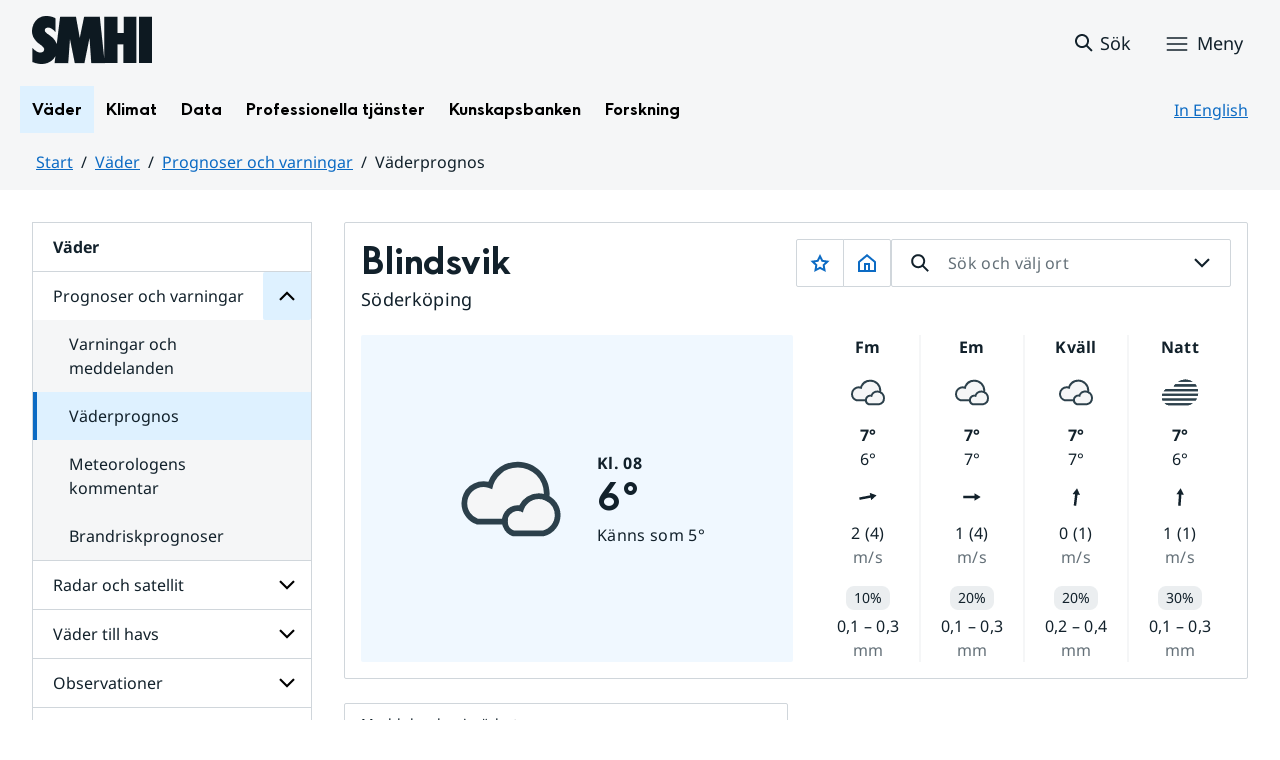

--- FILE ---
content_type: text/css
request_url: https://www.smhi.se/webapp-resource/4.4ff9e8b318f197a7e5d4d10c/360.7e3bfdac1919d93368ca752/1726569580126/webapp-assets.css
body_size: 431
content:
@media screen and (min-width: 64.0625rem){.pyHCGFUeLQwlpxYdEXfh{padding-top:4rem}}@media screen and (max-width: 64rem){.pyHCGFUeLQwlpxYdEXfh{padding-top:2rem}}.HdJqknPBUSxSKRPEf5Hr{max-width:var(--max-text-content-width);padding:1rem}@media screen and (min-width: 48rem){.HdJqknPBUSxSKRPEf5Hr{margin-top:1rem;display:flex}}@media screen and (max-width: 47.9375rem){.HdJqknPBUSxSKRPEf5Hr{margin-top:.5rem}}.ng_DbpsWet_BHHePHs9m{border-radius:100%;width:4rem;height:4rem;overflow:hidden}.ng_DbpsWet_BHHePHs9m img{width:100%;height:100%;-o-object-fit:cover;object-fit:cover;margin:0}@media screen and (min-width: 48rem){.ng_DbpsWet_BHHePHs9m{margin-right:1rem}}@media screen and (max-width: 47.9375rem){.ng_DbpsWet_BHHePHs9m{margin-bottom:1rem}}.ng_DbpsWet_BHHePHs9m+.mgkkE7uIES9acHk_oxiy{max-width:calc(100% - 5rem)}.qj7iZG1JEl64Aq9qcAL7{margin:0 0 .25rem;font-size:1rem;font-weight:700;font-family:var(--env-font-family)}.uViGJeZG_zyT199dDHc1 p:first-child{font-size:.875rem;margin:0 0 1rem !important}.uViGJeZG_zyT199dDHc1 p:not(:first-child){margin:.5rem 0 0 !important}.uViGJeZG_zyT199dDHc1 a[href^="tel:"],.uViGJeZG_zyT199dDHc1 a[href^="mailto:"]{display:inline-block}



--- FILE ---
content_type: text/css
request_url: https://www.smhi.se/webapp-resource/4.4ff9e8b318f197a7e5d4d10c/360.55d446f91937861d43d2270/1741009957258/webapp-assets.css
body_size: 153
content:
.mGB9ug6KYiPAuHQNBOtY{background-color:rgba(0,0,0,0) !important;clear:both}.mGB9ug6KYiPAuHQNBOtY .ZZNqt1DPE3DrW1wGyfZb{margin-top:2rem !important;flex-direction:column !important}@media only screen and (min-width: 32em){.mGB9ug6KYiPAuHQNBOtY .ZZNqt1DPE3DrW1wGyfZb{flex-direction:row !important}}.mGB9ug6KYiPAuHQNBOtY .ZZNqt1DPE3DrW1wGyfZb .ax5Z0Zxf1i8nIsv8LiQo{display:flex;grid-gap:.5rem}



--- FILE ---
content_type: text/css
request_url: https://www.smhi.se/webapp-resource/4.4ff9e8b318f197a7e5d4d10c/360.437eac6d192990f803f7ab3/1734352413654/webapp-assets.css
body_size: -5
content:
.NkU3HoGR8pIKN_lrnQTw{margin-left:4px;position:relative;top:2px}



--- FILE ---
content_type: text/css
request_url: https://www.smhi.se/webapp-resource/4.4ff9e8b318f197a7e5d4d10c/360.55d446f91937861d43d2277/1741079009337/webapp-assets.css
body_size: 3005
content:
.vYOUEMqad6QbJD8Wjz2d{position:inherit;z-index:20}.wml41tDPqrQL3nvb7k2D{background-color:var(--env-modal-backdrop-background-color);bottom:0;left:0;opacity:0;position:fixed;right:0;top:8.5rem;transition:opacity .3s linear;z-index:-1;animation:var(--env-fade) .3s;opacity:var(--env-modal-backdrop-opacity)}
:root{background-color:var(--fillColor);color:var(--textColorCloud);--transition-time: 0.2s;--font-normal: "Noto Sans", Verdana, Arial, sans-serif;--font-heading: "SMHI Sans", Verdana, Arial, sans-serif;--font-mono: "Noto Sans Mono", monospace;--shadow1: 0px 2px 4px 0px rgba(13, 25, 33, 0.08);--shadow2: 0px 4px 12px 0px rgba(13, 25, 33, 0.08), 0px 4px 6px 0px rgba(13, 25, 33, 0.06);--shadow3: 0px 36px 48px 0px rgba(13, 25, 33, 0.1), 0px 8px 16px 0px rgba(13, 25, 33, 0.08);--border-radius: 0.125rem;--border-width: 0.0625rem;--line-width: 45rem;--padding: calc(0.75rem - var(--border-width)) calc(1rem - var(--border-width));--padding-xs: calc(0.25rem - var(--border-width));--padding-s: calc(0.5rem - var(--border-width));--padding-l: calc(1rem - var(--border-width));--padding-xl: calc(1rem - var(--border-width)) calc(1.5rem - var(--border-width));--padding-no-border: 0.75rem 1rem;--padding-xs-no-border: 0.25rem;--padding-s-no-border: 0.5rem;--padding-l-no-border: 1rem;--padding-xl-no-border: 1rem 1.5rem;--color10: #f0f8ff;--color100: #022440;--colorCloud10: #f5f6f7;--colorCloud20: #ebeef0;--colorCloud30: #d0d6db;--colorCloud40: #a6b1ba;--colorCloud50: #8b99a2;--colorCloud60: #647078;--colorCloud70: #48535c;--colorCloud80: #303f4a;--colorCloud90: #1b2b36;--colorCloud100: #12212b;--colorSky10: #def1ff;--colorSky20: #b3dfff;--colorSky30: #99d6ff;--colorSky40: #74bced;--colorSky50: #3b9cdf;--colorSky60: #0c6bc4;--colorSky70: #0054a6;--colorSky80: #004591;--colorSky90: #00367a;--colorSky100: #002863;--colorWildfire10: #fae7cd;--colorWildfire20: #ffd3a1;--colorWildfire30: #fbb060;--colorWildfire40: #f69127;--colorWildfire50: #eb7500;--colorWildfire60: #ab4d00;--colorWildfire70: #8c3d00;--colorWildfire80: #782e00;--colorWildfire90: #662500;--colorWildfire100: #4f1a00;--colorOcean10: #e0f5f3;--colorOcean20: #bdebe8;--colorOcean30: #75d2cc;--colorOcean40: #49c1bb;--colorOcean50: #1ea8a1;--colorOcean60: #067a78;--colorOcean70: #046666;--colorOcean80: #035154;--colorOcean90: #004047;--colorOcean100: #002e33;--colorTwilight10: #f5ebff;--colorTwilight20: #e8d0fd;--colorTwilight30: #dfbdff;--colorTwilight40: #d09cff;--colorTwilight50: #b969ff;--colorTwilight60: #913ad7;--colorTwilight70: #7d24bf;--colorTwilight80: #68159f;--colorTwilight90: #510c78;--colorTwilight100: #37064f;--colorAlgae10: #eafcd2;--colorAlgae20: #b6ed8e;--colorAlgae30: #72ca34;--colorAlgae40: #54b514;--colorAlgae50: #3da000;--colorAlgae60: #2b7500;--colorAlgae70: #206100;--colorAlgae80: #184f00;--colorAlgae90: #103d00;--colorAlgae100: #0a2900;--colorSunlight10: #ffffcc;--colorSunlight20: #fffa94;--colorSunlight30: #fdeb1b;--colorSunlight40: #f0d700;--colorSunlight50: #c9b200;--colorSunlight60: #857100;--colorSunlight70: #6b5900;--colorSunlight80: #594600;--colorSunlight90: #473700;--colorSunlight100: #382b00;--colorHeatwave10: #ffebed;--colorHeatwave20: #ffcfd1;--colorHeatwave30: #ff99a0;--colorHeatwave40: #fc5f6a;--colorHeatwave50: #f82b37;--colorHeatwave60: #d61720;--colorHeatwave70: #b4070f;--colorHeatwave80: #930005;--colorHeatwave90: #610003;--colorHeatwave100: #380001;--colorWarningYellow10: #fdffdb;--colorWarningYellow20: #faff8c;--colorWarningYellow30: #fcff40;--colorWarningYellow40: #dcdc00;--colorWarningYellow50: #9e9600;--colorWarningYellow60: #857500;--colorWarningYellow70: #7d6e00;--colorWarningYellow80: #705f00;--colorWarningYellow90: #6b5600;--colorWarningYellow100: #5e4a00;--colorWarningOrange10: #fff3eb;--colorWarningOrange20: #ffe1cf;--colorWarningOrange30: #ffbd99;--colorWarningOrange40: #fc915f;--colorWarningOrange50: #f8652b;--colorWarningOrange60: #cb3e0b;--colorWarningOrange70: #b63007;--colorWarningOrange80: #9e2200;--colorWarningOrange90: #7a1800;--colorWarningOrange100: #4d0e00;--colorWarningRed10: #ffebec;--colorWarningRed20: #ffcfd4;--colorWarningRed30: #ff99a7;--colorWarningRed40: #fc5f79;--colorWarningRed50: #fc3c63;--colorWarningRed60: #d51847;--colorWarningRed70: #bb073a;--colorWarningRed80: #93002f;--colorWarningRed90: #61001f;--colorWarningRed100: #47001a;--marginLDefault: 2rem;--marginDefault: 1.5rem;--marginSDefault: 1rem;--marginXsDefault: 0.75rem;--marginXxsDefault: 0.5rem;--focus-border-width: 0.25rem;--focus-border: var(--focus-border-width) solid var(--focusOutlineColor);--focus-border-inset: var(--focus-border-width) solid var(--colorZenith);--colorZenith: #ffffff;--colorNadir: #0d1921;--fillColor: var(--colorZenith);--fillColorNested: var(--colorCloud60);--textColor: var(--colorSky60);--textColorCloud: var(--colorCloud100);--textColorOptional: var(--colorCloud60);--borderColor: var(--colorSky60);--borderColorSecondary: var(--colorCloud30);--hoverFillColor: var(--colorSky10);--focusOutlineColor: var(--colorSky60);--activeFillColor: var(--colorSky20);--selectedFillColor: var(--colorSky10);--selectedHoverFillColor: var(--colorSky20);--selectedActiveFillColor: var(--colorSky30);--disabledFillColor: var(--colorCloud10);--disabledSelectedFillColor: var(--colorCloud30);--disabledTextColor: var(--colorCloud40);--disabledBorderColor: var(--colorCloud40);font-family:var(--font-normal);font-size:1rem;line-height:1.5rem;letter-spacing:.02rem;font-weight:normal;margin-top:0;margin-bottom:0}:root.GO92MGo03Jg12HDaEmsQ{--marginLDefault: initial;--marginDefault: initial;--marginSDefault: initial;--marginXsDefault: initial;--marginXxsDefault: initial}:root.mu0wcJJmOib46Bh_qoLA{--color100: #f0f8ff;--color10: #022440;--colorCloud100: #f5f6f7;--colorCloud90: #ebeef0;--colorCloud80: #d0d6db;--colorCloud70: #a6b1ba;--colorCloud60: #8b99a2;--colorCloud50: #647078;--colorCloud40: #48535c;--colorCloud30: #303f4a;--colorCloud20: #1b2b36;--colorCloud10: #12212b;--colorSky100: #def1ff;--colorSky90: #b3dfff;--colorSky80: #99d6ff;--colorSky70: #74bced;--colorSky60: #3b9cdf;--colorSky50: #0c6bc4;--colorSky40: #0054a6;--colorSky30: #004591;--colorSky20: #00367a;--colorSky10: #002863;--colorWildfire100: #fae7cd;--colorWildfire90: #ffd3a1;--colorWildfire80: #fbb060;--colorWildfire70: #f69127;--colorWildfire60: #eb7500;--colorWildfire50: #ab4d00;--colorWildfire40: #8c3d00;--colorWildfire30: #782e00;--colorWildfire20: #662500;--colorWildfire10: #4f1a00;--colorOcean100: #e0f5f3;--colorOcean90: #bdebe8;--colorOcean80: #75d2cc;--colorOcean70: #49c1bb;--colorOcean60: #1ea8a1;--colorOcean50: #067a78;--colorOcean40: #046666;--colorOcean30: #035154;--colorOcean20: #004047;--colorOcean10: #002e33;--colorTwilight100: #f5ebff;--colorTwilight90: #e8d0fd;--colorTwilight80: #dfbdff;--colorTwilight70: #d09cff;--colorTwilight60: #b969ff;--colorTwilight50: #913ad7;--colorTwilight40: #7d24bf;--colorTwilight30: #68159f;--colorTwilight20: #510c78;--colorTwilight10: #37064f;--colorAlgae100: #eafcd2;--colorAlgae90: #b6ed8e;--colorAlgae80: #72ca34;--colorAlgae70: #54b514;--colorAlgae60: #3da000;--colorAlgae50: #2b7500;--colorAlgae40: #206100;--colorAlgae30: #184f00;--colorAlgae20: #103d00;--colorAlgae10: #0a2900;--colorSunlight100: #ffffcc;--colorSunlight90: #fffa94;--colorSunlight80: #fdeb1b;--colorSunlight70: #f0d700;--colorSunlight60: #c9b200;--colorSunlight50: #857100;--colorSunlight40: #6b5900;--colorSunlight30: #594600;--colorSunlight20: #473700;--colorSunlight10: #382b00;--colorHeatwave100: #ffebed;--colorHeatwave90: #ffcfd1;--colorHeatwave80: #ff99a0;--colorHeatwave70: #fc5f6a;--colorHeatwave60: #f82b37;--colorHeatwave50: #d61720;--colorHeatwave40: #b4070f;--colorHeatwave30: #930005;--colorHeatwave20: #610003;--colorHeatwave10: #380001;--colorWarningYellow100: #fdffdb;--colorWarningYellow90: #faff8c;--colorWarningYellow80: #fcff40;--colorWarningYellow70: #dcdc00;--colorWarningYellow60: #9e9600;--colorWarningYellow50: #857500;--colorWarningYellow40: #7d6e00;--colorWarningYellow30: #705f00;--colorWarningYellow20: #6b5600;--colorWarningYellow10: #5e4a00;--colorWarningOrange100: #fff3eb;--colorWarningOrange90: #ffe1cf;--colorWarningOrange80: #ffbd99;--colorWarningOrange70: #fc915f;--colorWarningOrange60: #f8652b;--colorWarningOrange50: #cb3e0b;--colorWarningOrange40: #b63007;--colorWarningOrange30: #9e2200;--colorWarningOrange20: #7a1800;--colorWarningOrange10: #4d0e00;--colorWarningRed100: #ffebec;--colorWarningRed90: #ffcfd4;--colorWarningRed80: #ff99a7;--colorWarningRed70: #fc5f79;--colorWarningRed60: #fc3c63;--colorWarningRed50: #d51847;--colorWarningRed40: #bb073a;--colorWarningRed30: #93002f;--colorWarningRed20: #61001f;--colorWarningRed10: #47001a;--colorZenith: #0d1921;--colorNadir: #ffffff}:root *{outline:none;box-sizing:border-box;transition:background-color var(--transition-time),border-color var(--transition-time)}:root a{text-decoration:none}:root dialog{transition:all .3s linear}.lbDkoyRdUHp4p3jqVNPO{border:0;background-color:rgba(0,0,0,0);cursor:pointer;transition:var(--bg-and-typocolor-animation)}.lbDkoyRdUHp4p3jqVNPO:hover{background-color:var(--color-sky-10);transition:var(--bg-and-typocolor-animation)}.lbDkoyRdUHp4p3jqVNPO.NiNr7k2boEzl1t49Ahj1{background-color:var(--color-sky-10);transition:var(--bg-and-typocolor-animation)}.lbDkoyRdUHp4p3jqVNPO.NiNr7k2boEzl1t49Ahj1:hover{background-color:var(--color-sky-20);transition:var(--bg-and-typocolor-animation)}.uNDbwVXg1jwC7pn3pgJx{text-decoration:none !important;color:var(--color-cloud-100) !important}.uNDbwVXg1jwC7pn3pgJx[aria-current=page]{background-color:var(--color-sky-10);transition:var(--bg-and-typocolor-animation)}.uNDbwVXg1jwC7pn3pgJx[aria-current=page]:hover{background-color:var(--color-sky-20);transition:var(--bg-and-typocolor-animation)}.vrmS7U_gemyRnmKq9BeE{display:none}.nsbvLrbUffZh90viOCDg{position:absolute;right:0;left:0;padding:2rem 0 .5rem;background-color:var(--color-cloud-10);transition:var(--bg-and-typocolor-animation);z-index:1999;max-height:100vh;overflow-y:scroll;overflow-x:hidden}.nsbvLrbUffZh90viOCDg::-webkit-scrollbar{display:none}.zsTZhlWiZWFFrD_HIPud{max-width:var(--grid-width);margin:0 auto}@media screen and (min-width: 64.0625rem){.zsTZhlWiZWFFrD_HIPud{padding-right:var(--desktop-side-spacing);padding-left:var(--desktop-side-spacing)}}@media screen and (max-width: 64rem)and (min-width: 48rem){.zsTZhlWiZWFFrD_HIPud{padding-right:var(--tablet-side-spacing);padding-left:var(--tablet-side-spacing)}}.mSuzwNHiqD8S4OpNcwdu{display:flex;justify-content:space-between;gap:1rem;padding-bottom:2rem;align-items:center}.mSuzwNHiqD8S4OpNcwdu button{letter-spacing:0}.Cvgq_86Wx_g8ZyRfXJPA a{margin-right:1rem}.Cvgq_86Wx_g8ZyRfXJPA svg{margin-right:0}.rOLBgxlhcoRSfHSPc4Az{flex-flow:wrap}
.OZHFQycRPpPvClmjwqTC{margin-right:1.5rem;margin-bottom:1.5rem;width:calc(33.3333333333% - 1.5rem)}@media only screen and (min-width: 80em){.OZHFQycRPpPvClmjwqTC{width:calc(20% - 1.5rem)}}.OZHFQycRPpPvClmjwqTC a:focus-visible{outline:var(--env-focus-size) solid var(--env-focus-outline-color);outline-offset:var(--env-focus-offset)}.apPoHcS4ZAYgSFWxFm34{text-decoration:none}.apPoHcS4ZAYgSFWxFm34:hover,.apPoHcS4ZAYgSFWxFm34[aria-current=page]{color:var(--color-sky-70);border-color:var(--color-sky-70)}.apPoHcS4ZAYgSFWxFm34:hover:hover,.apPoHcS4ZAYgSFWxFm34[aria-current=page]:hover{color:var(--color-sky-80);border-color:var(--color-sky-80)}.zHAMlpuF36jgHj5rWLu7{margin:0;padding:0}.zHAMlpuF36jgHj5rWLu7 li{margin:0;padding:.25rem 0;list-style:none}.zHAMlpuF36jgHj5rWLu7 li a[aria-current=page]{color:var(--color-sky-70)}.zHAMlpuF36jgHj5rWLu7 li a[aria-current=page]:hover{color:var(--color-sky-80)}.PkhTjgflZlI6Q2VAaBUw{color:var(--color-sky-60);background-color:rgba(0,0,0,0);text-decoration:underline;border:0;padding:.25rem 0;cursor:pointer}.PkhTjgflZlI6Q2VAaBUw svg{margin-right:0;pointer-events:none}.PkhTjgflZlI6Q2VAaBUw:focus-visible{outline:var(--env-focus-size) solid var(--env-focus-outline-color);outline-offset:var(--env-focus-offset)}



--- FILE ---
content_type: text/css
request_url: https://www.smhi.se/weather-page/assets/index.wpt-a.k_J8hu9w.css
body_size: 4816
content:
@font-face{font-family:SMHI Sans;src:url(https://fonts.smhi.se/smhi-sans/v1.0/SMHISans-Bold.woff2) format("woff2"),url(https://fonts.smhi.se/smhi-sans/v1.0/SMHISans-Bold.woff) format("woff"),url(/weather-page/assets/SMHISans-Bold.wpt-a.C2wBSDQd.woff2) format("woff2"),url(/weather-page/assets/SMHISans-Bold.wpt-a.DuZaOAsa.woff) format("woff");font-weight:700;font-style:normal;font-display:swap}@font-face{font-family:SMHI Sans;src:url(https://fonts.smhi.se/smhi-sans/v1.0/SMHISans-Regular.woff2) format("woff2"),url(https://fonts.smhi.se/smhi-sans/v1.0/SMHISans-Regular.woff) format("woff"),url(/weather-page/assets/SMHISans-Regular.wpt-a.B-EaWoxd.woff2) format("woff2"),url(/weather-page/assets/SMHISans-Regular.wpt-a.CLoR-79V.woff) format("woff");font-weight:400;font-style:normal;font-display:swap}@font-face{font-family:Noto Sans;src:local("Noto Sans Bold Italic"),local("NotoSans-BoldItalic"),url(https://fonts.smhi.se/noto-sans/v1.0/NotoSans-BoldItalic.woff2) format("woff2"),url(https://fonts.smhi.se/noto-sans/v1.0/NotoSans-BoldItalic.woff) format("woff"),url(/weather-page/assets/NotoSans-BoldItalic.wpt-a.CGxTe12t.woff2) format("woff2"),url(/weather-page/assets/NotoSans-BoldItalic.wpt-a.DbH-x6DC.woff) format("woff");font-weight:700;font-style:italic;font-display:swap}@font-face{font-family:Noto Sans;src:local("Noto Sans Bold"),local("NotoSans-Bold"),url(https://fonts.smhi.se/noto-sans/v1.0/NotoSans-Bold.woff2) format("woff2"),url(https://fonts.smhi.se/noto-sans/v1.0/NotoSans-Bold.woff) format("woff"),url(/weather-page/assets/NotoSans-Bold.wpt-a.CNRRSbho.woff2) format("woff2"),url(/weather-page/assets/NotoSans-Bold.wpt-a.9QH-YFBu.woff) format("woff");font-weight:700;font-style:normal;font-display:swap}@font-face{font-family:Noto Sans;src:local("Noto Sans Italic"),local("NotoSans-Italic"),url(https://fonts.smhi.se/noto-sans/v1.0/NotoSans-Italic.woff2) format("woff2"),url(https://fonts.smhi.se/noto-sans/v1.0/NotoSans-Italic.woff) format("woff"),url(/weather-page/assets/NotoSans-Italic.wpt-a.C_RITers.woff2) format("woff2"),url(/weather-page/assets/NotoSans-Italic.wpt-a.DdzZfOzU.woff) format("woff");font-weight:400;font-style:italic;font-display:swap}@font-face{font-family:Noto Sans;src:local("Noto Sans Regular"),local("NotoSans-Regular"),url(https://fonts.smhi.se/noto-sans/v1.0/NotoSans-Regular.woff2) format("woff2"),url(https://fonts.smhi.se/noto-sans/v1.0/NotoSans-Regular.woff) format("woff"),url(/weather-page/assets/NotoSans-Regular.wpt-a.D872kM5m.woff2) format("woff2"),url(/weather-page/assets/NotoSans-Regular.wpt-a.DsWiw7E2.woff) format("woff");font-weight:400;font-style:normal;font-display:swap}@font-face{font-family:Noto Sans Mono;src:local("Noto Sans Mono Regular"),local("NotoSansMono-Regular"),url(https://fonts.smhi.se/noto-sans-mono/v1.0/NotoSansMono-Regular.woff2) format("woff2"),url(https://fonts.smhi.se/noto-sans-mono/v1.0/NotoSansMono-Regular.woff) format("woff"),url(/weather-page/assets/NotoSansMono-Regular.wpt-a.XLpoNRun.woff2) format("woff2"),url(/weather-page/assets/NotoSansMono-Regular.wpt-a.w0puagtw.woff) format("woff");font-weight:400;font-style:normal;font-display:swap}._weatherIcon_sq1e0_1{background-repeat:no-repeat;background-position:center}._windDirection_1cjv5_1{width:24px;height:24px;display:inline-block;text-align:center}._windDirection_1cjv5_1 img{width:100%;-webkit-box-sizing:border-box;box-sizing:border-box}._windDirection_3wui3_1{width:24px;height:24px;display:inline-block;text-align:center}._windDirection_3wui3_1 img{width:41%;height:100%}._loader_1kefb_1{opacity:0;width:100%;height:20px;background:-webkit-gradient(linear,left top,right top,color-stop(33%,#d0d6db),color-stop(50%,#a6b1ba),color-stop(66%,#d0d6db)) #f5f6f7;background:linear-gradient(90deg,#d0d6db 33%,#a6b1ba 50%,#d0d6db 66%) #f5f6f7;background-size:300% 100%;-webkit-animation:_fade-in_1kefb_1 .5s ease-in-out .25s forwards,_l1_1kefb_1 2s infinite linear;animation:_fade-in_1kefb_1 .5s ease-in-out .25s forwards,_l1_1kefb_1 2s infinite linear}@-webkit-keyframes _l1_1kefb_1{0%{background-position:right}}@keyframes _l1_1kefb_1{0%{background-position:right}}@-webkit-keyframes _fade-in_1kefb_1{0%{opacity:0}to{opacity:1}}@keyframes _fade-in_1kefb_1{0%{opacity:0}to{opacity:1}}._loaderContainer_1kefb_23{display:-webkit-box;display:-ms-flexbox;display:flex;-webkit-box-orient:vertical;-webkit-box-direction:normal;-ms-flex-direction:column;flex-direction:column}#WEATHER_PAGE_ROOT_ID div._app_1epgv_1{display:-webkit-box;display:-ms-flexbox;display:flex;-webkit-box-orient:vertical;-webkit-box-direction:normal;-ms-flex-direction:column;flex-direction:column;-webkit-text-size-adjust:100%}#WEATHER_PAGE_ROOT_ID div._app_1epgv_1._small_1epgv_6,#WEATHER_PAGE_ROOT_ID div._app_1epgv_1._xsmall_1epgv_6,#WEATHER_PAGE_ROOT_ID div._app_1epgv_1._xxsmall_1epgv_6{padding:0}#WEATHER_PAGE_ROOT_ID div._app_1epgv_1 button{-webkit-tap-highlight-color:transparent}.wptSrOnly{clip:rect(0 0 0 0);-webkit-clip-path:inset(50%);clip-path:inset(50%);height:1px;overflow:hidden;position:absolute;white-space:nowrap;width:1px}._shaded_1ozt1_1{color:var(--colorCloud60)}._rightAligned_1ozt1_5{text-align:end}._centered_1ozt1_9{text-align:center}._precipitationProb_1fwgo_1{padding:0 .5rem;border-radius:.5rem}._precipitationProb_1fwgo_1._empty_1fwgo_5{width:2.75rem;height:1.5rem}._precipitationProb_1fwgo_1._step1_1fwgo_9{background-color:var(--colorCloud20)}._precipitationProb_1fwgo_1._step2_1fwgo_12{background-color:var(--precipitation-step2-color, var(--colorSky20))}._sixHoursCard_1mi6q_1{background-color:var(--colorZenith);display:-webkit-box;display:-ms-flexbox;display:flex;-webkit-box-flex:1;-ms-flex:1;flex:1;-webkit-box-orient:vertical;-webkit-box-direction:normal;-ms-flex-direction:column;flex-direction:column;padding:0 .5rem;height:100%;min-width:6.375rem;-webkit-box-align:center;-ms-flex-align:center;align-items:center}._sixHoursCard_1mi6q_1._small_1mi6q_11,._sixHoursCard_1mi6q_1._xsmall_1mi6q_11,._sixHoursCard_1mi6q_1._xxsmall_1mi6q_11{min-width:unset;padding:.425rem}._sixHoursCard_1mi6q_1 ._symbolRow_1mi6q_15{display:-webkit-box;display:-ms-flexbox;display:flex;-webkit-box-align:start;-ms-flex-align:start;align-items:flex-start;-ms-flex-wrap:wrap;flex-wrap:wrap}._sixHoursCard_1mi6q_1 ._symbolRow_1mi6q_15 ._weatherSymbol_1mi6q_20{width:3rem}._sixHoursCard_1mi6q_1 ._tempCol_1mi6q_23{display:-webkit-box;display:-ms-flexbox;display:flex;-webkit-box-orient:vertical;-webkit-box-direction:normal;-ms-flex-direction:column;flex-direction:column;-webkit-box-align:center;-ms-flex-align:center;align-items:center;gap:0}._sixHoursCard_1mi6q_1 ._icon_1mi6q_29 img{width:20px;height:20px}._sixHoursCard_1mi6q_1 ._windRow_1mi6q_33{text-align:center}._sixHoursCard_1mi6q_1 ._umbrella_1mi6q_36{display:-webkit-box;display:-ms-flexbox;display:flex;-webkit-box-pack:center;-ms-flex-pack:center;justify-content:center;-webkit-box-align:center;-ms-flex-align:center;align-items:center;background-color:var(--colorCloud10);width:1.5rem;height:1.5rem;border-radius:100%}._sixHoursCard_1mi6q_1 ._umbrella_1mi6q_36._isRaining_1mi6q_45{background-color:var(--colorSky20)}._sixHoursCard_1mi6q_1 ._umbrella_1mi6q_36 svg{margin:0}._sixHoursCard_1mi6q_1 ._unitText_1mi6q_51{color:var(--colorCloud60)}._sixHoursCards_lk4pv_1{gap:0!important;-webkit-box-flex:1;-ms-flex:1;flex:1}._sixHoursCards_lk4pv_1 ._divider_lk4pv_5{border-right:.125rem solid var(--colorCloud10)}._forecastCard_103ri_126{background-color:var(--colorZenith);display:-webkit-box;display:-ms-flexbox;display:flex;-webkit-box-pack:justify;-ms-flex-pack:justify;justify-content:space-between}._forecastCard_103ri_126._small_103ri_131,._forecastCard_103ri_126._xsmall_103ri_131,._forecastCard_103ri_126._xxsmall_103ri_131{-webkit-box-orient:vertical;-webkit-box-direction:normal;-ms-flex-direction:column;flex-direction:column;gap:1.5rem}._forecastCard_103ri_126._small_103ri_131 ._block_103ri_135,._forecastCard_103ri_126._xsmall_103ri_131 ._block_103ri_135,._forecastCard_103ri_126._xxsmall_103ri_131 ._block_103ri_135{margin-right:0}._forecastCard_103ri_126 ._block_103ri_135{-ms-flex-preferred-size:50%;flex-basis:50%;-ms-flex-negative:1;flex-shrink:1;-webkit-box-align:center;-ms-flex-align:center;align-items:center;background-color:var(--colorHorizon10);border-radius:var(--border-radius);display:-webkit-box;display:-ms-flexbox;display:flex;-webkit-box-orient:vertical;-webkit-box-direction:normal;-ms-flex-direction:column;flex-direction:column;margin-right:1.5rem}._forecastCard_103ri_126 ._symbolRow_103ri_148{display:-webkit-box;display:-ms-flexbox;display:flex;-webkit-box-flex:2;-ms-flex-positive:2;flex-grow:2;-webkit-box-align:center;-ms-flex-align:center;align-items:center}._forecastCard_103ri_126 ._symbolRow_103ri_148 ._dataColumn_103ri_153{display:-webkit-box;display:-ms-flexbox;display:flex;-webkit-box-orient:vertical;-webkit-box-direction:normal;-ms-flex-direction:column;flex-direction:column;-webkit-box-align:left;-ms-flex-align:left;align-items:left;margin-right:1.5rem}._forecastCard_103ri_126 ._symbolRow_103ri_148 ._weatherSymbol_103ri_159{margin:1rem;width:8.75rem}._forecastCard_103ri_126 ._symbolRow_103ri_148 ._weatherSymbol_103ri_159._xxsmall_103ri_131{width:6.25rem}._forecastCard_103ri_126 ._symbolRow_103ri_148 ._weatherSymbol_103ri_159._xsmall_103ri_131,._forecastCard_103ri_126 ._symbolRow_103ri_148 ._weatherSymbol_103ri_159._small_103ri_131{width:7.25rem}._forecastCard_103ri_126 ._symbolRow_103ri_148 ._asH1_103ri_169{font-family:var(--font-heading);font-size:2rem;line-height:2.5rem;letter-spacing:0;font-weight:700;margin-top:0;margin-bottom:0}@media only screen and (min-width: 48em){._forecastCard_103ri_126 ._symbolRow_103ri_148 ._asH1_103ri_169{font-size:2.5rem;line-height:3rem}}._eosMenuItem_1r7d2_1{display:-webkit-box;display:-ms-flexbox;display:flex;border-left:.25rem solid transparent;padding:.75rem;min-height:3rem;background:#fff;color:#12212b}._eosMenuItem_1r7d2_1:hover:not(._noHover_1r7d2_9){background-color:#def1ff;cursor:pointer}._eosMenuItem_1r7d2_1:active,._eosMenuItem_1r7d2_1._active_1r7d2_13{background-color:#def1ff}._eosMenuItem_1r7d2_1._selected_1r7d2_16{border-color:#0c6bc4}._eosMenuItem_1r7d2_1:focus{outline-color:#0c6bc4;outline-width:.1875rem;outline-style:solid;outline-offset:-.1875rem;color:inherit;background-color:inherit}._eosMenuItem_1r7d2_1 svg{margin:0;margin-right:.5rem}._eosMenuItem_1r7d2_1 ._text_1r7d2_31{display:-webkit-box;display:-ms-flexbox;display:flex;-webkit-box-orient:vertical;-webkit-box-direction:normal;-ms-flex-direction:column;flex-direction:column}._eosMenuItem_1r7d2_1 ._text_1r7d2_31 ._typeText_1r7d2_35{color:#48535c}._root_1eudd_126{position:relative}._autocomplete_1eudd_130{-webkit-box-sizing:border-box;box-sizing:border-box;display:-webkit-box;display:-ms-flexbox;display:flex;-webkit-box-align:center;-ms-flex-align:center;align-items:center;border-radius:.125rem;border:.0625rem solid var(--colorCloud30);padding:0;min-height:3rem;font-size:1rem;line-height:1.5;color:#000;background:#fff}._autocomplete_1eudd_130:hover{border-color:var(--colorSky60);background:var(--colorSky10)}._autocomplete_1eudd_130:focus-within{background:#fff;border-color:var(--colorCloud60);outline:.25rem solid var(--colorSky60);outline-offset:-.0625rem}._autocomplete_1eudd_130 ._clearButton_1eudd_153{z-index:2}._autocomplete_1eudd_130 ._clearButton_1eudd_153:focus{outline-color:var(--colorSky60);outline-width:2px;outline-offset:-2px;outline-style:solid}._autocomplete_1eudd_130 ._toggleButton_1eudd_162{position:absolute;top:0;left:0;width:100%;height:100%;background-color:rgba(0,0,255,.5);border:none;cursor:pointer;font-size:16px;color:#fff;z-index:1}._autocomplete_1eudd_130 ._searchIconContainer_1eudd_175{color:var(--colorCloud100);height:calc(3rem - 2px);display:-webkit-box;display:-ms-flexbox;display:flex}._autocomplete_1eudd_130 ._searchIconContainer_1eudd_175 button{border:none;background:inherit;padding:0 .5rem;cursor:pointer;color:var(--colorCloud100);-webkit-tap-highlight-color:transparent}._autocomplete_1eudd_130 ._searchIconContainer_1eudd_175 button svg{margin:0!important}._autocomplete_1eudd_130 ._searchIconContainer_1eudd_175 button._magnifierButton_1eudd_191{padding-left:1rem}@-webkit-keyframes _blink_input_opacity_to_prevent_scrolling_when_focus_1eudd_1{0%{opacity:0}to{opacity:1}}@keyframes _blink_input_opacity_to_prevent_scrolling_when_focus_1eudd_1{0%{opacity:0}to{opacity:1}}._autocomplete_1eudd_130 input{z-index:3;padding-left:.5rem;-webkit-box-sizing:border-box;box-sizing:border-box;width:100%;height:calc(3rem - 2px);-webkit-box-flex:1;-ms-flex-positive:1;flex-grow:1;min-width:0;border:none;font-family:var(--font-normal);font-size:1rem;line-height:1.5rem;letter-spacing:.02rem;font-weight:400;margin-top:0;margin-bottom:0;background:transparent}._autocomplete_1eudd_130 input::-webkit-input-placeholder{color:var(--colorCloud60)}._autocomplete_1eudd_130 input::-moz-placeholder{color:var(--colorCloud60)}._autocomplete_1eudd_130 input:-ms-input-placeholder{color:var(--colorCloud60)}._autocomplete_1eudd_130 input::-ms-input-placeholder{color:var(--colorCloud60)}._autocomplete_1eudd_130 input::placeholder{color:var(--colorCloud60)}._autocomplete_1eudd_130 input._preventDefaultScroll_1eudd_223{-webkit-animation:_blink_input_opacity_to_prevent_scrolling_when_focus_1eudd_1 .01s;animation:_blink_input_opacity_to_prevent_scrolling_when_focus_1eudd_1 .01s}._autocomplete_1eudd_130 ._buttons_1eudd_226{display:-webkit-box;display:-ms-flexbox;display:flex;height:calc(3rem - 2px)}._autocomplete_1eudd_130 ._buttons_1eudd_226 button{-webkit-tap-highlight-color:transparent;border:none;background:inherit;padding:0 .5rem;cursor:pointer;color:var(--colorCloud100)}._autocomplete_1eudd_130 ._buttons_1eudd_226 button svg{margin:0!important}._autocomplete_1eudd_130 ._buttons_1eudd_226 button._chevronButton_1eudd_241{padding-right:1rem}._popup_1eudd_245{position:absolute!important;z-index:9999!important;top:calc(100% + .5rem);left:0;right:0;border:none}._list_1eudd_254{overflow:auto}._list_1eudd_254 ._favoritesHeader_1eudd_257{display:-webkit-box;display:-ms-flexbox;display:flex;-webkit-box-orient:vertical;-webkit-box-direction:normal;-ms-flex-direction:column;flex-direction:column;padding:.75rem;background:#fff;color:var(--colorCloud100)}._list_1eudd_254 ._favoritesHeader_1eudd_257 ._noFavorites_1eudd_264{color:var(--colorCloud70)}._hiddenPopup_1eudd_268{visibility:hidden}._error_1o6jd_1{color:#930005;background-color:#ffebed}._error_1o6jd_1 svg{fill:#930005}._loader_1o6jd_9{background:#f6f7f8;background-image:-webkit-gradient(linear,left top,right top,from(#f6f7f8),color-stop(#edeef1),color-stop(40%,#f6f7f8),to(#f6f7f8));background-image:linear-gradient(to right,#f6f7f8,#edeef1,#f6f7f8 40%,#f6f7f8);background-repeat:no-repeat;background-size:800px 104px;-webkit-animation-duration:1s;-webkit-animation-fill-mode:forwards;-webkit-animation-iteration-count:infinite;-webkit-animation-name:_placeholderShimmer_1o6jd_1;-webkit-animation-timing-function:linear;color:#004591}._loader_1o6jd_9 svg{fill:#004591}@-webkit-keyframes _placeholderShimmer_1o6jd_1{0%{background-position:-468px 0}to{background-position:468px 0}}._autocomplete_19whr_1{width:100%}._pageHeader_1c5nq_1{display:-webkit-box;display:-ms-flexbox;display:flex;-webkit-box-pack:justify;-ms-flex-pack:justify;justify-content:space-between}._pageHeader_1c5nq_1 ._placeContent_1c5nq_5{display:-webkit-box;display:-ms-flexbox;display:flex;-webkit-box-orient:vertical;-webkit-box-direction:normal;-ms-flex-direction:column;flex-direction:column}._pageHeader_1c5nq_1 ._rightContent_1c5nq_9{display:-webkit-box;display:-ms-flexbox;display:flex;gap:.5rem;-webkit-box-align:start;-ms-flex-align:start;align-items:flex-start;width:50%}._pageHeader_1c5nq_1 ._rightContent_1c5nq_9._small_1c5nq_15,._pageHeader_1c5nq_1 ._rightContent_1c5nq_9._xsmall_1c5nq_15,._pageHeader_1c5nq_1 ._rightContent_1c5nq_9._xxsmall_1c5nq_15{width:100%}._pageHeader_1c5nq_1._small_1c5nq_15,._pageHeader_1c5nq_1._xsmall_1c5nq_15,._pageHeader_1c5nq_1._xxsmall_1c5nq_15{-webkit-box-orient:vertical;-webkit-box-direction:normal;-ms-flex-direction:column;flex-direction:column;gap:1.5rem}#WEATHER_PAGE_ROOT_ID ._warningCard_1ru0e_1{-webkit-box-shadow:none;box-shadow:none}#WEATHER_PAGE_ROOT_ID ._warningCard_1ru0e_1 ._warningContent_1ru0e_4{gap:.5rem}#WEATHER_PAGE_ROOT_ID ._warningCard_1ru0e_1 ._warningContent_1ru0e_4 ._warning_1ru0e_1{display:-webkit-box;display:-ms-flexbox;display:flex;gap:.5rem;-webkit-box-align:center;-ms-flex-align:center;align-items:center}#WEATHER_PAGE_ROOT_ID ._warningCard_1ru0e_1 ._warningContent_1ru0e_4 ._warning_1ru0e_1 ._warningIcon_1ru0e_12{margin-left:0}._warnings_1yuiw_1{display:grid;grid-template-columns:repeat(2,1fr);gap:1rem}._warnings_1yuiw_1._small_1yuiw_6,._warnings_1yuiw_1._xsmall_1yuiw_6,._warnings_1yuiw_1._xxsmall_1yuiw_6{grid-template-columns:none;grid-template-rows:2}._bottomMargin_1yuiw_11{margin-bottom:1.5rem}._pageContent_13wxz_1 ._placeForecastContent_13wxz_1{display:-webkit-box;display:-ms-flexbox;display:flex;-webkit-box-orient:vertical;-webkit-box-direction:normal;-ms-flex-direction:column;flex-direction:column;background-color:var(--colorZenith);border-radius:var(--border-radius);border:var(--border-width) solid var(--borderColorSecondary);padding:1rem}._suntimes_dr013_1{display:-webkit-box;display:-ms-flexbox;display:flex;-webkit-box-align:center;-ms-flex-align:center;align-items:center}._wind_1pcq0_1,._wind_1pcq0_1 ._windDirection_1pcq0_6{display:-webkit-box;display:-ms-flexbox;display:flex;gap:.25rem;-webkit-box-align:center;-ms-flex-align:center;align-items:center}._wind_1pcq0_1 ._windDirection_1pcq0_6 span:first-child{text-align:end}._wind_1pcq0_1 ._windDirection_1pcq0_6>span{min-width:1.5rem}._wind_1pcq0_1 ._windDirection_1pcq0_6 img{height:1rem;width:1rem}._wind_1pcq0_1 ._windDirection_1pcq0_6 ._icon_1pcq0_21{display:-webkit-inline-box;display:-ms-inline-flexbox;display:inline-flex;-webkit-box-align:center;-ms-flex-align:center;align-items:center;height:1rem;width:1rem}._wind_1pcq0_1._twoRows_1pcq0_27{-webkit-box-orient:vertical;-webkit-box-direction:normal;-ms-flex-direction:column;flex-direction:column;-webkit-box-align:start;-ms-flex-align:start;align-items:flex-start}._wind_1pcq0_1._twoRows_1pcq0_27 ._windDirection_1pcq0_6 span:first-child{text-align:start}._wind_1pcq0_1._twoRows_1pcq0_27 ._windDirection_1pcq0_6>span{min-width:unset}._forecastDayTableContainer_1bbwn_126{position:relative;max-width:100%;overflow:hidden;--shadowStart: #64707866;--shadowStart: color-mix(in srgb, var(--colorCloud60), transparent 40%);--shadowEnd: #64707800;--shadowEnd: color-mix(in srgb, var(--colorCloud60), transparent 100%);--leftOpacity: 1;--rightOpacity: 1}._forecastDayTableContainer_1bbwn_126._shadowLeft_1bbwn_137:before{content:"";position:absolute;display:block;width:1.5rem;top:0;bottom:0;left:0;background:-webkit-gradient(linear,left top,right top,from(var(--shadowStart)),to(var(--shadowEnd)));background:linear-gradient(to right,var(--shadowStart),var(--shadowEnd));opacity:var(--leftOpacity)}._forecastDayTableContainer_1bbwn_126._shadowRight_1bbwn_148:after{content:"";position:absolute;display:block;width:1.5rem;top:0;bottom:0;right:0;background:-webkit-gradient(linear,left top,right top,from(var(--shadowEnd)),to(var(--shadowStart)));background:linear-gradient(to right,var(--shadowEnd),var(--shadowStart));opacity:var(--rightOpacity)}._forecastDayTableContainer_1bbwn_126 ._tableWrapper_1bbwn_159{overflow-x:auto}._forecastDayTableContainer_1bbwn_126 table._forecastDayTable_1bbwn_126{background:var(--colorZenith);margin-top:0;overflow-x:scroll}._forecastDayTableContainer_1bbwn_126 table._forecastDayTable_1bbwn_126 td{text-align:left}._forecastDayTableContainer_1bbwn_126 table._forecastDayTable_1bbwn_126 span{white-space:nowrap}._forecastDayTableContainer_1bbwn_126 table._forecastDayTable_1bbwn_126 th{white-space:nowrap;font-family:var(--font-normal);font-size:.875rem;line-height:1.5rem;letter-spacing:.02rem;font-weight:400;margin-top:0;margin-bottom:0}._forecastDayTableContainer_1bbwn_126 table._forecastDayTable_1bbwn_126 tbody tr:last-child td{border-bottom:none}._forecastDayTableContainer_1bbwn_126 table._forecastDayTable_1bbwn_126 ._weatherIcon_1bbwn_186{height:2rem;width:2rem}._forecastDayTableContainer_1bbwn_126 table._forecastDayTable_1bbwn_126 ._weather_1bbwn_186{display:-webkit-box;display:-ms-flexbox;display:flex;gap:1rem;-webkit-box-align:center;-ms-flex-align:center;align-items:center}._forecastDayTableContainer_1bbwn_126 table._forecastDayTable_1bbwn_126 ._precCol_1bbwn_195{display:-webkit-box;display:-ms-flexbox;display:flex;gap:.5rem}._forecastDayTableContainer_1bbwn_126 table._forecastDayTable_1bbwn_126 ._wind_1bbwn_199{display:-webkit-box;display:-ms-flexbox;display:flex;gap:.25rem}._forecastDayTableContainer_1bbwn_126 table._forecastDayTable_1bbwn_126 ._wind_1bbwn_199>span{min-width:1.5rem;text-align:end}._forecastDayTableContainer_1bbwn_126 table._forecastDayTable_1bbwn_126 ._wind_1bbwn_199 img{width:1rem;height:1rem}#WEATHER_PAGE_ROOT_ID ._forecastDayCard_1yjp3_1{display:-webkit-box;display:-ms-flexbox;display:flex;-webkit-box-orient:vertical;-webkit-box-direction:normal;-ms-flex-direction:column;flex-direction:column}#WEATHER_PAGE_ROOT_ID ._forecastDayCard_1yjp3_1:hover,#WEATHER_PAGE_ROOT_ID ._forecastDayCard_1yjp3_1:active{z-index:2}#WEATHER_PAGE_ROOT_ID ._forecastDayCard_1yjp3_1._open_1yjp3_8{z-index:1}#WEATHER_PAGE_ROOT_ID ._forecastDayCard_1yjp3_1 ._chevron_1yjp3_11{margin:0;justify-self:end}#WEATHER_PAGE_ROOT_ID ._forecastDayCard_1yjp3_1 ._dayCard_1yjp3_15{-webkit-box-shadow:none;box-shadow:none}#WEATHER_PAGE_ROOT_ID ._forecastDayCard_1yjp3_1 ._dayCard_1yjp3_15>div{outline-offset:-.3125rem}#WEATHER_PAGE_ROOT_ID ._forecastDayCard_1yjp3_1 ._dayCard_1yjp3_15._open_1yjp3_8>div{border-bottom-left-radius:0;border-bottom-right-radius:0}#WEATHER_PAGE_ROOT_ID ._forecastDayCard_1yjp3_1 ._dayCard_1yjp3_15._open_1yjp3_8 ._header_1yjp3_25{border-bottom:var(--border-width) solid var(--borderColor)}@media (hover: hover){#WEATHER_PAGE_ROOT_ID ._forecastDayCard_1yjp3_1 ._dayCard_1yjp3_15:hover,#WEATHER_PAGE_ROOT_ID ._forecastDayCard_1yjp3_1 ._dayCard_1yjp3_15._hover_1yjp3_29{--precipitation-step2-color: var(--colorSky30)}}#WEATHER_PAGE_ROOT_ID ._forecastDayCard_1yjp3_1 ._dayCard_1yjp3_15:active,#WEATHER_PAGE_ROOT_ID ._forecastDayCard_1yjp3_1 ._dayCard_1yjp3_15._active_1yjp3_33{--precipitation-step2-color: var(--colorSky40)}#WEATHER_PAGE_ROOT_ID ._forecastDayCard_1yjp3_1 ._dayCard_1yjp3_15._open_1yjp3_8{--precipitation-step2-color: var(--colorSky30)}@media (hover: hover){#WEATHER_PAGE_ROOT_ID ._forecastDayCard_1yjp3_1 ._dayCard_1yjp3_15._open_1yjp3_8:hover,#WEATHER_PAGE_ROOT_ID ._forecastDayCard_1yjp3_1 ._dayCard_1yjp3_15._open_1yjp3_8._hover_1yjp3_29{--precipitation-step2-color: var(--colorSky40)}}#WEATHER_PAGE_ROOT_ID ._forecastDayCard_1yjp3_1 ._dayCard_1yjp3_15._open_1yjp3_8:active,#WEATHER_PAGE_ROOT_ID ._forecastDayCard_1yjp3_1 ._dayCard_1yjp3_15._open_1yjp3_8._active_1yjp3_33{--precipitation-step2-color: var(--colorSky40)}#WEATHER_PAGE_ROOT_ID ._forecastDayCard_1yjp3_1 ._dayCard_1yjp3_15 ._cardContent_1yjp3_47{padding:.75rem 1rem!important}#WEATHER_PAGE_ROOT_ID ._forecastDayCard_1yjp3_1 ._dayCard_1yjp3_15._small_1yjp3_50 ._cardContent_1yjp3_47,#WEATHER_PAGE_ROOT_ID ._forecastDayCard_1yjp3_1 ._dayCard_1yjp3_15._xsmall_1yjp3_50 ._cardContent_1yjp3_47,#WEATHER_PAGE_ROOT_ID ._forecastDayCard_1yjp3_1 ._dayCard_1yjp3_15._xxsmall_1yjp3_50 ._cardContent_1yjp3_47{padding:.5rem .75rem!important}#WEATHER_PAGE_ROOT_ID ._forecastDayCard_1yjp3_1 ._dayCard_1yjp3_15._large_1yjp3_53>div{margin-top:-1px}#WEATHER_PAGE_ROOT_ID ._forecastDayCard_1yjp3_1 ._dayCard_1yjp3_15 ._header_1yjp3_25{display:-webkit-box;display:-ms-flexbox;display:flex;-webkit-box-pack:justify;-ms-flex-pack:justify;justify-content:space-between;padding:.5rem .75rem .5rem .5rem!important}#WEATHER_PAGE_ROOT_ID ._forecastDayCard_1yjp3_1 ._dayCard_1yjp3_15 ._header_1yjp3_25 ._date_1yjp3_61{display:-webkit-box;display:-ms-flexbox;display:flex;gap:.25rem}#WEATHER_PAGE_ROOT_ID ._forecastDayCard_1yjp3_1 ._dayCard_1yjp3_15 ._capitalize_1yjp3_65{text-transform:capitalize}#WEATHER_PAGE_ROOT_ID ._forecastDayCard_1yjp3_1 ._dayCard_1yjp3_15 ._desktopContent_1yjp3_68{display:grid;grid-template-columns:18% 20% 20% 22% auto 5%;grid-template-rows:-webkit-min-content;grid-template-rows:min-content;-webkit-box-align:center;-ms-flex-align:center;align-items:center}#WEATHER_PAGE_ROOT_ID ._forecastDayCard_1yjp3_1 ._dayCard_1yjp3_15 ._desktopContent_1yjp3_68 ._day_1yjp3_15{display:-webkit-box;display:-ms-flexbox;display:flex;-webkit-box-pack:justify;-ms-flex-pack:justify;justify-content:space-between;-webkit-box-align:center;-ms-flex-align:center;align-items:center}#WEATHER_PAGE_ROOT_ID ._forecastDayCard_1yjp3_1 ._dayCard_1yjp3_15 ._desktopContent_1yjp3_68 ._day_1yjp3_15 ._weatherIcon_1yjp3_79{height:2.5rem}#WEATHER_PAGE_ROOT_ID ._forecastDayCard_1yjp3_1 ._dayCard_1yjp3_15 ._desktopContent_1yjp3_68 ._temp_1yjp3_82{text-align:center}#WEATHER_PAGE_ROOT_ID ._forecastDayCard_1yjp3_1 ._dayCard_1yjp3_15 ._desktopContent_1yjp3_68 ._prec_1yjp3_85{display:-webkit-box;display:-ms-flexbox;display:flex;-webkit-box-align:end;-ms-flex-align:end;align-items:flex-end;gap:.5rem}#WEATHER_PAGE_ROOT_ID ._forecastDayCard_1yjp3_1 ._dayCard_1yjp3_15 ._tabletContent_1yjp3_90{display:grid;grid-template-columns:10% 18% 31% 18% auto;grid-template-rows:-webkit-min-content;grid-template-rows:min-content;-webkit-box-align:center;-ms-flex-align:center;align-items:center}#WEATHER_PAGE_ROOT_ID ._forecastDayCard_1yjp3_1 ._dayCard_1yjp3_15 ._tabletContent_1yjp3_90 ._weatherIcon_1yjp3_79{height:2.5rem}#WEATHER_PAGE_ROOT_ID ._forecastDayCard_1yjp3_1 ._dayCard_1yjp3_15 ._tabletContent_1yjp3_90 ._temp_1yjp3_82{display:-webkit-box;display:-ms-flexbox;display:flex;-webkit-box-orient:vertical;-webkit-box-direction:normal;-ms-flex-direction:column;flex-direction:column;-webkit-box-pack:center;-ms-flex-pack:center;justify-content:center;-webkit-box-align:center;-ms-flex-align:center;align-items:center;white-space:pre-line}#WEATHER_PAGE_ROOT_ID ._forecastDayCard_1yjp3_1 ._dayCard_1yjp3_15 ._tabletContent_1yjp3_90 ._prec_1yjp3_85{display:-webkit-box;display:-ms-flexbox;display:flex;-webkit-box-orient:vertical;-webkit-box-direction:normal;-ms-flex-direction:column;flex-direction:column;-webkit-box-pack:center;-ms-flex-pack:center;justify-content:center;height:100%;-webkit-box-align:end;-ms-flex-align:end;align-items:flex-end}#WEATHER_PAGE_ROOT_ID ._forecastDayCard_1yjp3_1 ._dayCard_1yjp3_15 ._tabletContent_1yjp3_90 ._suntimes_1yjp3_113{display:-webkit-box;display:-ms-flexbox;display:flex;-webkit-box-orient:vertical;-webkit-box-direction:normal;-ms-flex-direction:column;flex-direction:column;-webkit-box-pack:center;-ms-flex-pack:center;justify-content:center;-webkit-box-align:end;-ms-flex-align:end;align-items:end}#WEATHER_PAGE_ROOT_ID ._forecastDayCard_1yjp3_1 ._dayCard_1yjp3_15 ._tabletContent_1yjp3_90 ._suntimes_1yjp3_113>div>span{white-space:pre-line}#WEATHER_PAGE_ROOT_ID ._forecastDayCard_1yjp3_1 ._dayCard_1yjp3_15 ._mobileContent_1yjp3_122{display:grid;grid-template-columns:25% 22% auto 25%;grid-template-rows:-webkit-min-content;grid-template-rows:min-content;-webkit-box-align:center;-ms-flex-align:center;align-items:center}#WEATHER_PAGE_ROOT_ID ._forecastDayCard_1yjp3_1 ._dayCard_1yjp3_15 ._mobileContent_1yjp3_122 ._weatherIcon_1yjp3_79{height:2.5rem;-ms-flex-item-align:start;align-self:flex-start}#WEATHER_PAGE_ROOT_ID ._forecastDayCard_1yjp3_1 ._dayCard_1yjp3_15 ._mobileContent_1yjp3_122 ._temp_1yjp3_82{display:-webkit-box;display:-ms-flexbox;display:flex;-webkit-box-orient:vertical;-webkit-box-direction:normal;-ms-flex-direction:column;flex-direction:column;-webkit-box-pack:center;-ms-flex-pack:center;justify-content:center;-webkit-box-align:start;-ms-flex-align:start;align-items:flex-start;white-space:pre-line}#WEATHER_PAGE_ROOT_ID ._forecastDayCard_1yjp3_1 ._dayCard_1yjp3_15 ._mobileContent_1yjp3_122 ._prec_1yjp3_85{display:-webkit-box;display:-ms-flexbox;display:flex;-webkit-box-orient:vertical;-webkit-box-direction:normal;-ms-flex-direction:column;flex-direction:column;-webkit-box-pack:justify;-ms-flex-pack:justify;justify-content:space-between;height:100%;-webkit-box-align:end;-ms-flex-align:end;align-items:flex-end}#WEATHER_PAGE_ROOT_ID ._forecastDayCard_1yjp3_1 ._forecastData_1yjp3_146{border:var(--border-width) solid var(--borderColor);border-top:none}#WEATHER_PAGE_ROOT_ID ._forecastDayCard_1yjp3_1 ._forecastData_1yjp3_146._small_1yjp3_50,#WEATHER_PAGE_ROOT_ID ._forecastDayCard_1yjp3_1 ._forecastData_1yjp3_146._xsmall_1yjp3_50,#WEATHER_PAGE_ROOT_ID ._forecastDayCard_1yjp3_1 ._forecastData_1yjp3_146._xxsmall_1yjp3_50{border-bottom-left-radius:var(--border-radius);border-bottom-right-radius:var(--border-radius)}#WEATHER_PAGE_ROOT_ID ._forecastDayCard_1yjp3_1 ._forecastData_1yjp3_146 ._info_1yjp3_154{background-color:var(--colorZenith)}#WEATHER_PAGE_ROOT_ID ._forecastDayCard_1yjp3_1 ._forecastData_1yjp3_146 ._info_1yjp3_154 ._suntimes_1yjp3_113{margin-left:1rem;margin-top:.25rem;display:-webkit-box;display:-ms-flexbox;display:flex;gap:.25rem}#WEATHER_PAGE_ROOT_ID ._forecastDayCard_1yjp3_1 ._forecastData_1yjp3_146 ._info_1yjp3_154 span._precipitationCalcInfo_1yjp3_163{margin-left:1rem;margin-top:.5rem;margin-bottom:.5rem}._forecastDayCards_1yxi1_1,._mesanDayCards_1yxi1_2{display:-webkit-box;display:-ms-flexbox;display:flex;-webkit-box-orient:vertical;-webkit-box-direction:normal;-ms-flex-direction:column;flex-direction:column}._forecastDayCards_1yxi1_1._medium_1yxi1_6>div>button>div,._forecastDayCards_1yxi1_1._large_1yxi1_6>div>button>div,._mesanDayCards_1yxi1_2._medium_1yxi1_6>div>button>div,._mesanDayCards_1yxi1_2._large_1yxi1_6>div>button>div{margin-top:-1px}._forecastDayCards_1yxi1_1._medium_1yxi1_6>div:not(:last-child)>button>div,._forecastDayCards_1yxi1_1._large_1yxi1_6>div:not(:last-child)>button>div,._mesanDayCards_1yxi1_2._medium_1yxi1_6>div:not(:last-child)>button>div,._mesanDayCards_1yxi1_2._large_1yxi1_6>div:not(:last-child)>button>div{border-radius:0}._forecastDayCards_1yxi1_1._medium_1yxi1_6>div:last-child>button>div,._forecastDayCards_1yxi1_1._large_1yxi1_6>div:last-child>button>div,._mesanDayCards_1yxi1_2._medium_1yxi1_6>div:last-child>button>div,._mesanDayCards_1yxi1_2._large_1yxi1_6>div:last-child>button>div{border-top-left-radius:0;border-top-right-radius:0}._forecastDayCards_1yxi1_1._medium_1yxi1_6 ._header_1yxi1_22,._forecastDayCards_1yxi1_1._large_1yxi1_6 ._header_1yxi1_22,._mesanDayCards_1yxi1_2._medium_1yxi1_6 ._header_1yxi1_22,._mesanDayCards_1yxi1_2._large_1yxi1_6 ._header_1yxi1_22{border-bottom-left-radius:0;border-bottom-right-radius:0}._forecastDayCards_1yxi1_1._medium_1yxi1_6 ._header_1yxi1_22,._forecastDayCards_1yxi1_1._large_1yxi1_6 ._header_1yxi1_22,._mesanDayCards_1yxi1_2._medium_1yxi1_6 ._header_1yxi1_22,._mesanDayCards_1yxi1_2._large_1yxi1_6 ._header_1yxi1_22{padding:.5rem 1rem}._forecastDayCards_1yxi1_1 ._header_1yxi1_22,._mesanDayCards_1yxi1_2 ._header_1yxi1_22{background-color:var(--fillColor);border-color:var(--borderColorSecondary);border-radius:var(--border-radius);border-style:solid;border-width:var(--border-width);padding:1rem;display:grid;grid-template-columns:18% 20% 20% 22% auto 5%;-webkit-box-align:center;-ms-flex-align:center;align-items:center}._forecastDayCards_1yxi1_1 ._header_1yxi1_22 ._temp_1yxi1_45,._mesanDayCards_1yxi1_2 ._header_1yxi1_22 ._temp_1yxi1_45{text-align:center}._forecastDayCards_1yxi1_1 ._header_1yxi1_22 ._wind_1yxi1_49,._forecastDayCards_1yxi1_1 ._header_1yxi1_22 ._prec_1yxi1_50,._mesanDayCards_1yxi1_2 ._header_1yxi1_22 ._wind_1yxi1_49,._mesanDayCards_1yxi1_2 ._header_1yxi1_22 ._prec_1yxi1_50{display:-webkit-box;display:-ms-flexbox;display:flex;gap:.25rem}._forecastDayCards_1yxi1_1 ._header_1yxi1_22 ._unit_1yxi1_56,._mesanDayCards_1yxi1_2 ._header_1yxi1_22 ._unit_1yxi1_56{color:var(--colorCloud60)}._forecastDayCards_1yxi1_1._small_1yxi1_60,._forecastDayCards_1yxi1_1._xsmall_1yxi1_60,._forecastDayCards_1yxi1_1._xxsmall_1yxi1_60,._mesanDayCards_1yxi1_2._small_1yxi1_60,._mesanDayCards_1yxi1_2._xsmall_1yxi1_60,._mesanDayCards_1yxi1_2._xxsmall_1yxi1_60{gap:.5rem}._forecastDayCards_1yxi1_1 ._buttonContainer_1yxi1_66 ._openAll_1yxi1_66,._mesanDayCards_1yxi1_2 ._buttonContainer_1yxi1_66 ._openAll_1yxi1_66{background-color:transparent}._forecastIssued_1yxi1_71{display:-webkit-box;display:-ms-flexbox;display:flex;-webkit-box-orient:vertical;-webkit-box-direction:normal;-ms-flex-direction:column;flex-direction:column}


--- FILE ---
content_type: text/javascript
request_url: https://www.smhi.se/webapp-resource/4.4ff9e8b318f197a7e5d4d10c/360.55d446f91937861d43d2270/1741009957258/webapp-assets.js
body_size: 7570
content:
AppRegistry.registerBundle({applicationId:'share-content|0.0.1',bundle: {"en":{"settings":"No settings","share":"Share page on"},"sv":{"settings":"Inga inställningar","share":"Dela sidan på"}}});
AppRegistry.registerModule({applicationId:'share-content|0.0.1',path:'/main',module:function(define){'use strict';define(["i18n","react","react-dom"],(function(o,r,e){return function(){var l={694:function(o,r,e){"use strict";var l=e(925);function c(){}function n(){}n.resetWarningCache=c,o.exports=function(){function o(o,r,e,c,n,i){if(i!==l){var a=new Error("Calling PropTypes validators directly is not supported by the `prop-types` package. Use PropTypes.checkPropTypes() to call them. Read more at http://fb.me/use-check-prop-types");throw a.name="Invariant Violation",a}}function r(){return o}o.isRequired=o;var e={array:o,bigint:o,bool:o,func:o,number:o,object:o,string:o,symbol:o,any:o,arrayOf:r,element:o,elementType:o,instanceOf:r,node:o,objectOf:r,oneOf:r,oneOfType:r,shape:r,exact:r,checkPropTypes:n,resetWarningCache:c};return e.PropTypes=e,e}},556:function(o,r,e){o.exports=e(694)()},925:function(o){"use strict";o.exports="SECRET_DO_NOT_PASS_THIS_OR_YOU_WILL_BE_FIRED"},184:function(r){"use strict";r.exports=o},959:function(o){"use strict";o.exports=r},398:function(o){"use strict";o.exports=e}},c={};function n(o){var r=c[o];if(void 0!==r)return r.exports;var e=c[o]={exports:{}};return l[o](e,e.exports,n),e.exports}n.n=function(o){var r=o&&o.__esModule?function(){return o.default}:function(){return o};return n.d(r,{a:r}),r},n.d=function(o,r){for(var e in r)n.o(r,e)&&!n.o(o,e)&&Object.defineProperty(o,e,{enumerable:!0,get:r[e]})},n.o=function(o,r){return Object.prototype.hasOwnProperty.call(o,r)},n.r=function(o){"undefined"!=typeof Symbol&&Symbol.toStringTag&&Object.defineProperty(o,Symbol.toStringTag,{value:"Module"}),Object.defineProperty(o,"__esModule",{value:!0})};var i={};return function(){"use strict";n.r(i),n.d(i,{default:function(){return T}});var o,r=n(959),e=n.n(r),l=n(398),c=n.n(l),a=n(556),t=n.n(a),d=n(184),f=n.n(d),g={exports:{}},s={};g.exports=function(){if(o)return s;o=1;var r=e(),l=Symbol.for("react.element"),c=Symbol.for("react.fragment"),n=Object.prototype.hasOwnProperty,i=r.__SECRET_INTERNALS_DO_NOT_USE_OR_YOU_WILL_BE_FIRED.ReactCurrentOwner,a={key:!0,ref:!0,__self:!0,__source:!0};function t(o,r,e){var c,t={},d=null,f=null;for(c in void 0!==e&&(d=""+e),void 0!==r.key&&(d=""+r.key),void 0!==r.ref&&(f=r.ref),r)n.call(r,c)&&!a.hasOwnProperty(c)&&(t[c]=r[c]);if(o&&o.defaultProps)for(c in r=o.defaultProps)void 0===t[c]&&(t[c]=r[c]);return{$$typeof:l,type:o,key:d,ref:f,props:t,_owner:i.current}}return s.Fragment=c,s.jsx=t,s.jsxs=t,s}();var u=g.exports;function m(o){var r,e,l="";if("string"==typeof o||"number"==typeof o)l+=o;else if("object"==typeof o)if(Array.isArray(o)){var c=o.length;for(r=0;r<c;r++)o[r]&&(e=m(o[r]))&&(l&&(l+=" "),l+=e)}else for(e in o)o[e]&&(l&&(l+=" "),l+=e);return l}var b=function(){for(var o,r,e=0,l="",c=arguments.length;e<c;e++)(o=arguments[e])&&(r=m(o))&&(l&&(l+=" "),l+=r);return l};function h(o,r){void 0===r&&(r={});var e=r.insertAt;if(o&&"undefined"!=typeof document){var l=document.head||document.getElementsByTagName("head")[0],c=document.createElement("style");c.type="text/css","top"===e&&l.firstChild?l.insertBefore(c,l.firstChild):l.appendChild(c),c.styleSheet?c.styleSheet.cssText=o:c.appendChild(document.createTextNode(o))}}h('.aurora-root-module_root__QHlfl{--transition-time:0.2s;--font-normal:"Noto Sans",Verdana,Arial,sans-serif;--font-heading:"SMHI Sans",Verdana,Arial,sans-serif;--font-mono:"Noto Sans Mono",monospace;--shadow1:0px 2px 4px 0px rgba(13,25,33,.08);--shadow2:0px 4px 12px 0px rgba(13,25,33,.08),0px 4px 6px 0px rgba(13,25,33,.06);--shadow3:0px 36px 48px 0px rgba(13,25,33,.1),0px 8px 16px 0px rgba(13,25,33,.08);--border-radius:0.125rem;--border-width:0.0625rem;--line-width:45rem;--padding:calc(0.75rem - var(--border-width)) calc(1rem - var(--border-width));--padding-xs:calc(0.25rem - var(--border-width));--padding-s:calc(0.5rem - var(--border-width));--padding-l:calc(1rem - var(--border-width));--padding-xl:calc(1rem - var(--border-width)) calc(1.5rem - var(--border-width));--padding-no-border:0.75rem 1rem;--padding-xs-no-border:0.25rem;--padding-s-no-border:0.5rem;--padding-l-no-border:1rem;--padding-xl-no-border:1rem 1.5rem;--color10:#f0f8ff;--color100:#022440;--colorCloud10:#f5f6f7;--colorCloud20:#ebeef0;--colorCloud30:#d0d6db;--colorCloud40:#a6b1ba;--colorCloud50:#8b99a2;--colorCloud60:#647078;--colorCloud70:#48535c;--colorCloud80:#303f4a;--colorCloud90:#1b2b36;--colorCloud100:#12212b;--colorSky10:#def1ff;--colorSky20:#b3dfff;--colorSky30:#99d6ff;--colorSky40:#74bced;--colorSky50:#3b9cdf;--colorSky60:#0c6bc4;--colorSky70:#0054a6;--colorSky80:#004591;--colorSky90:#00367a;--colorSky100:#002863;--colorWildfire10:#fae7cd;--colorWildfire20:#ffd3a1;--colorWildfire30:#fbb060;--colorWildfire40:#f69127;--colorWildfire50:#eb7500;--colorWildfire60:#ab4d00;--colorWildfire70:#8c3d00;--colorWildfire80:#782e00;--colorWildfire90:#662500;--colorWildfire100:#4f1a00;--colorOcean10:#e0f5f3;--colorOcean20:#bdebe8;--colorOcean30:#75d2cc;--colorOcean40:#49c1bb;--colorOcean50:#1ea8a1;--colorOcean60:#067a78;--colorOcean70:#046666;--colorOcean80:#035154;--colorOcean90:#004047;--colorOcean100:#002e33;--colorTwilight10:#f5ebff;--colorTwilight20:#e8d0fd;--colorTwilight30:#dfbdff;--colorTwilight40:#d09cff;--colorTwilight50:#b969ff;--colorTwilight60:#913ad7;--colorTwilight70:#7d24bf;--colorTwilight80:#68159f;--colorTwilight90:#510c78;--colorTwilight100:#37064f;--colorAlgae10:#eafcd2;--colorAlgae20:#b6ed8e;--colorAlgae30:#72ca34;--colorAlgae40:#54b514;--colorAlgae50:#3da000;--colorAlgae60:#2b7500;--colorAlgae70:#206100;--colorAlgae80:#184f00;--colorAlgae90:#103d00;--colorAlgae100:#0a2900;--colorSunlight10:#ffc;--colorSunlight20:#fffa94;--colorSunlight30:#fdeb1b;--colorSunlight40:#f0d700;--colorSunlight50:#c9b200;--colorSunlight60:#857100;--colorSunlight70:#6b5900;--colorSunlight80:#594600;--colorSunlight90:#473700;--colorSunlight100:#382b00;--colorHeatwave10:#ffebed;--colorHeatwave20:#ffcfd1;--colorHeatwave30:#ff99a0;--colorHeatwave40:#fc5f6a;--colorHeatwave50:#f82b37;--colorHeatwave60:#d61720;--colorHeatwave70:#b4070f;--colorHeatwave80:#930005;--colorHeatwave90:#610003;--colorHeatwave100:#380001;--colorWarningYellow10:#fdffdb;--colorWarningYellow20:#faff8c;--colorWarningYellow30:#fcff40;--colorWarningYellow40:#dcdc00;--colorWarningYellow50:#9e9600;--colorWarningYellow60:#857500;--colorWarningYellow70:#7d6e00;--colorWarningYellow80:#705f00;--colorWarningYellow90:#6b5600;--colorWarningYellow100:#5e4a00;--colorWarningOrange10:#fff3eb;--colorWarningOrange20:#ffe1cf;--colorWarningOrange30:#ffbd99;--colorWarningOrange40:#fc915f;--colorWarningOrange50:#f8652b;--colorWarningOrange60:#cb3e0b;--colorWarningOrange70:#b63007;--colorWarningOrange80:#9e2200;--colorWarningOrange90:#7a1800;--colorWarningOrange100:#4d0e00;--colorWarningRed10:#ffebec;--colorWarningRed20:#ffcfd4;--colorWarningRed30:#ff99a7;--colorWarningRed40:#fc5f79;--colorWarningRed50:#fc3c63;--colorWarningRed60:#d51847;--colorWarningRed70:#bb073a;--colorWarningRed80:#93002f;--colorWarningRed90:#61001f;--colorWarningRed100:#47001a;--marginLDefault:2rem;--marginDefault:1.5rem;--marginSDefault:1rem;--marginXsDefault:0.75rem;--marginXxsDefault:0.5rem;--focus-border-width:0.25rem;--focus-border:var(--focus-border-width) solid var(--focusOutlineColor);--focus-border-inset:var(--focus-border-width) solid var(--colorZenith);--colorZenith:#fff;--colorNadir:#0d1921;--fillColor:var(--colorZenith);--fillColorNested:var(--colorCloud60);--textColor:var(--colorSky60);--textColorCloud:var(--colorCloud100);--textColorOptional:var(--colorCloud60);--borderColor:var(--colorSky60);--borderColorSecondary:var(--colorCloud30);--hoverFillColor:var(--colorSky10);--focusOutlineColor:var(--colorSky60);--activeFillColor:var(--colorSky20);--selectedFillColor:var(--colorSky10);--selectedHoverFillColor:var(--colorSky20);--selectedActiveFillColor:var(--colorSky30);--disabledFillColor:var(--colorCloud10);--disabledSelectedFillColor:var(--colorCloud30);--disabledTextColor:var(--colorCloud40);--disabledBorderColor:var(--colorCloud40);background-color:var(--fillColor);color:var(--textColorCloud);font-family:var(--font-normal);font-size:1rem;font-weight:400;letter-spacing:.02rem;line-height:1.5rem;margin-bottom:0;margin-top:0}.aurora-root-module_root__QHlfl.aurora-root-module_noDefaultMargins__NU1AQ{--marginLDefault:initial;--marginDefault:initial;--marginSDefault:initial;--marginXsDefault:initial;--marginXxsDefault:initial}.aurora-root-module_root__QHlfl.aurora-root-module_dark__VcClT{--color100:#f0f8ff;--color10:#022440;--colorCloud100:#f5f6f7;--colorCloud90:#ebeef0;--colorCloud80:#d0d6db;--colorCloud70:#a6b1ba;--colorCloud60:#8b99a2;--colorCloud50:#647078;--colorCloud40:#48535c;--colorCloud30:#303f4a;--colorCloud20:#1b2b36;--colorCloud10:#12212b;--colorSky100:#def1ff;--colorSky90:#b3dfff;--colorSky80:#99d6ff;--colorSky70:#74bced;--colorSky60:#3b9cdf;--colorSky50:#0c6bc4;--colorSky40:#0054a6;--colorSky30:#004591;--colorSky20:#00367a;--colorSky10:#002863;--colorWildfire100:#fae7cd;--colorWildfire90:#ffd3a1;--colorWildfire80:#fbb060;--colorWildfire70:#f69127;--colorWildfire60:#eb7500;--colorWildfire50:#ab4d00;--colorWildfire40:#8c3d00;--colorWildfire30:#782e00;--colorWildfire20:#662500;--colorWildfire10:#4f1a00;--colorOcean100:#e0f5f3;--colorOcean90:#bdebe8;--colorOcean80:#75d2cc;--colorOcean70:#49c1bb;--colorOcean60:#1ea8a1;--colorOcean50:#067a78;--colorOcean40:#046666;--colorOcean30:#035154;--colorOcean20:#004047;--colorOcean10:#002e33;--colorTwilight100:#f5ebff;--colorTwilight90:#e8d0fd;--colorTwilight80:#dfbdff;--colorTwilight70:#d09cff;--colorTwilight60:#b969ff;--colorTwilight50:#913ad7;--colorTwilight40:#7d24bf;--colorTwilight30:#68159f;--colorTwilight20:#510c78;--colorTwilight10:#37064f;--colorAlgae100:#eafcd2;--colorAlgae90:#b6ed8e;--colorAlgae80:#72ca34;--colorAlgae70:#54b514;--colorAlgae60:#3da000;--colorAlgae50:#2b7500;--colorAlgae40:#206100;--colorAlgae30:#184f00;--colorAlgae20:#103d00;--colorAlgae10:#0a2900;--colorSunlight100:#ffc;--colorSunlight90:#fffa94;--colorSunlight80:#fdeb1b;--colorSunlight70:#f0d700;--colorSunlight60:#c9b200;--colorSunlight50:#857100;--colorSunlight40:#6b5900;--colorSunlight30:#594600;--colorSunlight20:#473700;--colorSunlight10:#382b00;--colorHeatwave100:#ffebed;--colorHeatwave90:#ffcfd1;--colorHeatwave80:#ff99a0;--colorHeatwave70:#fc5f6a;--colorHeatwave60:#f82b37;--colorHeatwave50:#d61720;--colorHeatwave40:#b4070f;--colorHeatwave30:#930005;--colorHeatwave20:#610003;--colorHeatwave10:#380001;--colorWarningYellow100:#fdffdb;--colorWarningYellow90:#faff8c;--colorWarningYellow80:#fcff40;--colorWarningYellow70:#dcdc00;--colorWarningYellow60:#9e9600;--colorWarningYellow50:#857500;--colorWarningYellow40:#7d6e00;--colorWarningYellow30:#705f00;--colorWarningYellow20:#6b5600;--colorWarningYellow10:#5e4a00;--colorWarningOrange100:#fff3eb;--colorWarningOrange90:#ffe1cf;--colorWarningOrange80:#ffbd99;--colorWarningOrange70:#fc915f;--colorWarningOrange60:#f8652b;--colorWarningOrange50:#cb3e0b;--colorWarningOrange40:#b63007;--colorWarningOrange30:#9e2200;--colorWarningOrange20:#7a1800;--colorWarningOrange10:#4d0e00;--colorWarningRed100:#ffebec;--colorWarningRed90:#ffcfd4;--colorWarningRed80:#ff99a7;--colorWarningRed70:#fc5f79;--colorWarningRed60:#fc3c63;--colorWarningRed50:#d51847;--colorWarningRed40:#bb073a;--colorWarningRed30:#93002f;--colorWarningRed20:#61001f;--colorWarningRed10:#47001a;--colorZenith:#0d1921;--colorNadir:#fff}.aurora-root-module_root__QHlfl *{box-sizing:border-box;outline:none;transition:background-color var(--transition-time),border-color var(--transition-time)}.aurora-root-module_root__QHlfl a{text-decoration:none}');const p=((o=6)=>{let r="";for(let e=0;e<o;e++)r+="ABCDEFGHIJKLMNOPQRSTUVWXYZabcdefghijklmnopqrstuvwxyz0123456789".charAt(Math.floor(62*Math.random()));return r})();function x({className:o,children:e,darkMode:l=!1,noMarginMode:c=!1}){const[n,i]=(0,r.useState)("");function a(o){o.metaKey||o.altKey||o.ctrlKey||(document.body.dataset.interactionMode="keyboard")}function t(){document.body.dataset.interactionMode="pointer"}return(0,r.useEffect)((()=>{i(p)}),[]),(0,r.useEffect)((()=>(document.addEventListener("keydown",a,!0),document.addEventListener("mousedown",t,!0),()=>{document.removeEventListener("keydown",a,!0),document.removeEventListener("mousedown",t,!0)})),[]),u.jsx("div",{className:b("aurora-root-module_root__QHlfl",o,l&&"aurora-root-module_dark__VcClT",c&&"aurora-root-module_noDefaultMargins__NU1AQ"),id:n,children:e})}const _=(0,r.createContext)(null),w={didCatch:!1,error:null};class v extends r.Component{constructor(o){super(o),this.resetErrorBoundary=this.resetErrorBoundary.bind(this),this.state=w}static getDerivedStateFromError(o){return{didCatch:!0,error:o}}resetErrorBoundary(){const{error:o}=this.state;if(null!==o){for(var r,e,l=arguments.length,c=new Array(l),n=0;n<l;n++)c[n]=arguments[n];null===(r=(e=this.props).onReset)||void 0===r||r.call(e,{args:c,reason:"imperative-api"}),this.setState(w)}}componentDidCatch(o,r){var e,l;null===(e=(l=this.props).onError)||void 0===e||e.call(l,o,r)}componentDidUpdate(o,r){const{didCatch:e}=this.state,{resetKeys:l}=this.props;var c,n;e&&null!==r.error&&function(){let o=arguments.length>0&&void 0!==arguments[0]?arguments[0]:[],r=arguments.length>1&&void 0!==arguments[1]?arguments[1]:[];return o.length!==r.length||o.some(((o,e)=>!Object.is(o,r[e])))}(o.resetKeys,l)&&(null===(c=(n=this.props).onReset)||void 0===c||c.call(n,{next:l,prev:o.resetKeys,reason:"keys"}),this.setState(w))}render(){const{children:o,fallbackRender:e,FallbackComponent:l,fallback:c}=this.props,{didCatch:n,error:i}=this.state;let a=o;if(n){const o={error:i,resetErrorBoundary:this.resetErrorBoundary};if("function"==typeof e)a=e(o);else if(l)a=(0,r.createElement)(l,o);else{if(void 0===c)throw i;a=c}}return(0,r.createElement)(_.Provider,{value:{didCatch:n,error:i,resetErrorBoundary:this.resetErrorBoundary}},a)}}h(".error-boundary-module_errorComponent__4IJwm{border:.0625rem solid #fc5f6a;margin:1rem 0}.error-boundary-module_errorComponent__4IJwm p{background-color:#ffcfd1;margin:0;padding:1rem}.error-boundary-module_errorComponent__4IJwm p:not(:last-of-type){padding-bottom:0}.error-boundary-module_errorComponent__4IJwm pre{background-color:#ffebed;font-family:var(--font-mono);margin:0;padding:1rem;white-space:pre-wrap}");const y=(0,r.forwardRef)((({children:o,...r},e)=>u.jsx(v,{FallbackComponent:({error:o})=>u.jsxs("div",{className:"error-boundary-module_errorComponent__4IJwm",...r,ref:e,children:[u.jsx("p",{children:u.jsx("strong",{children:"Oops! An error occured!"})}),u.jsxs("pre",{children:[u.jsx("strong",{children:"Error:"})," ",o.message]}),u.jsxs("pre",{children:[u.jsx("strong",{children:"Stacktrace:"})," ",o.stack]})]}),children:o})));y.displayName="ErrorBoundary";var W={color10:"#f0f8ff",color100:"#022440",colorCloud10:"#f5f6f7",colorCloud20:"#ebeef0",colorCloud30:"#d0d6db",colorCloud40:"#a6b1ba",colorCloud50:"#8b99a2",colorCloud60:"#647078",colorCloud70:"#48535c",colorCloud80:"#303f4a",colorCloud90:"#1b2b36",colorCloud100:"#12212b",colorSky10:"#def1ff",colorSky20:"#b3dfff",colorSky30:"#99d6ff",colorSky40:"#74bced",colorSky50:"#3b9cdf",colorSky60:"#0c6bc4",colorSky70:"#0054a6",colorSky80:"#004591",colorSky90:"#00367a",colorSky100:"#002863",colorWildfire10:"#fae7cd",colorWildfire20:"#ffd3a1",colorWildfire30:"#fbb060",colorWildfire40:"#f69127",colorWildfire50:"#eb7500",colorWildfire60:"#ab4d00",colorWildfire70:"#8c3d00",colorWildfire80:"#782e00",colorWildfire90:"#662500",colorWildfire100:"#4f1a00",colorOcean10:"#e0f5f3",colorOcean20:"#bdebe8",colorOcean30:"#75d2cc",colorOcean40:"#49c1bb",colorOcean50:"#1ea8a1",colorOcean60:"#067a78",colorOcean70:"#046666",colorOcean80:"#035154",colorOcean90:"#004047",colorOcean100:"#002e33",colorTwilight10:"#f5ebff",colorTwilight20:"#e8d0fd",colorTwilight30:"#dfbdff",colorTwilight40:"#d09cff",colorTwilight50:"#b969ff",colorTwilight60:"#913ad7",colorTwilight70:"#7d24bf",colorTwilight80:"#68159f",colorTwilight90:"#510c78",colorTwilight100:"#37064f",colorAlgae10:"#eafcd2",colorAlgae20:"#b6ed8e",colorAlgae30:"#72ca34",colorAlgae40:"#54b514",colorAlgae50:"#3da000",colorAlgae60:"#2b7500",colorAlgae70:"#206100",colorAlgae80:"#184f00",colorAlgae90:"#103d00",colorAlgae100:"#0a2900",colorSunlight10:"#ffffcc",colorSunlight20:"#fffa94",colorSunlight30:"#fdeb1b",colorSunlight40:"#f0d700",colorSunlight50:"#c9b200",colorSunlight60:"#857100",colorSunlight70:"#6b5900",colorSunlight80:"#594600",colorSunlight90:"#473700",colorSunlight100:"#382b00",colorHeatwave10:"#ffebed",colorHeatwave20:"#ffcfd1",colorHeatwave30:"#ff99a0",colorHeatwave40:"#fc5f6a",colorHeatwave50:"#f82b37",colorHeatwave60:"#d61720",colorHeatwave70:"#b4070f",colorHeatwave80:"#930005",colorHeatwave90:"#610003",colorHeatwave100:"#380001",colorWarningYellow10:"#fdffdb",colorWarningYellow20:"#faff8c",colorWarningYellow30:"#fcff40",colorWarningYellow40:"#dcdc00",colorWarningYellow50:"#9e9600",colorWarningYellow60:"#857500",colorWarningYellow70:"#7d6e00",colorWarningYellow80:"#705f00",colorWarningYellow90:"#6b5600",colorWarningYellow100:"#5e4a00",colorWarningOrange10:"#fff3eb",colorWarningOrange20:"#ffe1cf",colorWarningOrange30:"#ffbd99",colorWarningOrange40:"#fc915f",colorWarningOrange50:"#f8652b",colorWarningOrange60:"#cb3e0b",colorWarningOrange70:"#b63007",colorWarningOrange80:"#9e2200",colorWarningOrange90:"#7a1800",colorWarningOrange100:"#4d0e00",colorWarningRed10:"#ffebec",colorWarningRed20:"#ffcfd4",colorWarningRed30:"#ff99a7",colorWarningRed40:"#fc5f79",colorWarningRed50:"#fc3c63",colorWarningRed60:"#d51847",colorWarningRed70:"#bb073a",colorWarningRed80:"#93002f",colorWarningRed90:"#61001f",colorWarningRed100:"#47001a",colorZenith:"#ffffff",colorNadir:"#0d1921",colorHorizon10:"#f0f8ff",colorHorizon100:"#022440",fontFamilyNormal:"var(--font-normal)",fontFamilyHeading:"var(--font-heading)",fontFamilyMono:"var(--font-mono)",flexGrid:"flex-grid-module_flexGrid__MYjt0",flexGridLeft:"flex-grid-module_flexGridLeft__4OnXC",flexGridRight:"flex-grid-module_flexGridRight__ocpJI",flexGridCenter:"flex-grid-module_flexGridCenter__cTi5N",flexGridJustify:"flex-grid-module_flexGridJustify__3N7w3",flexGridTop:"flex-grid-module_flexGridTop__g7KQF",flexGridBottom:"flex-grid-module_flexGridBottom__1bPZQ",flexGridMiddle:"flex-grid-module_flexGridMiddle__BR-J1",flexGridStretch:"flex-grid-module_flexGridStretch__y27GZ",flexGridHorizontal:"flex-grid-module_flexGridHorizontal__7jA6i",flexGridVertical:"flex-grid-module_flexGridVertical__vdCAq",flexGridWrap:"flex-grid-module_flexGridWrap__mt14z"};h(".flex-grid-module_flexGrid__MYjt0{display:flex;gap:1rem}.flex-grid-module_flexGrid__MYjt0.flex-grid-module_flexGridLeft__4OnXC{justify-content:flex-start}.flex-grid-module_flexGrid__MYjt0.flex-grid-module_flexGridRight__ocpJI{justify-content:flex-end}.flex-grid-module_flexGrid__MYjt0.flex-grid-module_flexGridCenter__cTi5N{justify-content:center}.flex-grid-module_flexGrid__MYjt0.flex-grid-module_flexGridJustify__3N7w3{justify-content:space-between}.flex-grid-module_flexGrid__MYjt0.flex-grid-module_flexGridTop__g7KQF{align-items:flex-start}.flex-grid-module_flexGrid__MYjt0.flex-grid-module_flexGridBottom__1bPZQ{align-items:flex-end}.flex-grid-module_flexGrid__MYjt0.flex-grid-module_flexGridMiddle__BR-J1{align-items:center}.flex-grid-module_flexGrid__MYjt0.flex-grid-module_flexGridStretch__y27GZ{align-items:stretch}.flex-grid-module_flexGrid__MYjt0.flex-grid-module_flexGridHorizontal__7jA6i{flex-direction:row}.flex-grid-module_flexGrid__MYjt0.flex-grid-module_flexGridVertical__vdCAq{flex-direction:column}.flex-grid-module_flexGrid__MYjt0.flex-grid-module_flexGridWrap__mt14z{flex-wrap:wrap}");const C={left:"flexGridLeft",right:"flexGridRight",center:"flexGridCenter",justify:"flexGridJustify"},S={top:"flexGridTop",bottom:"flexGridBottom",middle:"flexGridMiddle",stretch:"flexGridStretch"},O={horizontal:"flexGridHorizontal",vertical:"flexGridVertical"},k=(0,r.forwardRef)((({alignment:o="justify",verticalAlignment:r="stretch",direction:e="horizontal",wrap:l,className:c,children:n,...i},a)=>{const t=[W.flexGrid,W[C[o]],W[S[r]],W[O[e]],l&&W.flexGridWrap,c];return u.jsx("div",{ref:a,...i,className:b(t),children:u.jsx(y,{children:n})})})),H=Object.assign(k,{alignments:Object.keys(C).reduce(((o,r)=>({...o,[r]:r})),{}),verticalAlignments:Object.keys(S).reduce(((o,r)=>({...o,[r]:r})),{}),directions:Object.keys(O).reduce(((o,r)=>({...o,[r]:r})),{})});H.displayName="FlexGrid";const G=o=>{let{currentPageProps:e}=o;const l=encodeURIComponent(e.pageName+" | SMHI"),c=[{svgURI:"data:image/svg+xml,%3csvg width='24' height='24' viewBox='0 0 24 24' fill='none' xmlns='http://www.w3.org/2000/svg' id='facebook-24'%3e %3cg id='Facebook - 24x24' clip-path='url(%23clip0_1093_12136)'%3e %3cpath id='Icon' d='M24 12C24 5.37258 18.6274 0 12 0C5.37258 0 0 5.37258 0 12C0 17.9895 4.3882 22.954 10.125 23.8542V15.4688H7.07812V12H10.125V9.35625C10.125 6.34875 11.9166 4.6875 14.6576 4.6875C15.9705 4.6875 17.3438 4.92188 17.3438 4.92188V7.875H15.8306C14.34 7.875 13.875 8.80008 13.875 9.74906V12H17.2031L16.6711 15.4688H13.875V23.8542C19.6118 22.954 24 17.9897 24 12Z' fill='%2312212B'/%3e %3c/g%3e %3cdefs%3e %3cclipPath id='clip0_1093_12136'%3e %3crect width='24' height='24' fill='white'/%3e %3c/clipPath%3e %3c/defs%3e %3c/svg%3e",link:`https://facebook.com/sharer.php?u=${encodeURIComponent(e.URL)}`,text:"Facebook"},{svgURI:"data:image/svg+xml,%3csvg width='24' height='24' viewBox='0 0 24 24' fill='none' xmlns='http://www.w3.org/2000/svg' id='linkedin-24'%3e %3cg id='Linkedin - 24x24' clip-path='url(%23clip0_1093_12139)'%3e %3cpath id='Icon' fill-rule='evenodd' clip-rule='evenodd' d='M21.3333 24H2.66667C1.19391 24 0 22.8061 0 21.3333V2.66667C0 1.19391 1.19391 0 2.66667 0H21.3333C22.8061 0 24 1.19391 24 2.66667V21.3333C24 22.8061 22.8061 24 21.3333 24ZM17.1054 20.6666H20.6668V13.3503C20.6668 10.2547 18.9121 8.75799 16.461 8.75799C14.0088 8.75799 12.9769 10.6676 12.9769 10.6676V9.11103H9.54461V20.6666H12.9769V14.6006C12.9769 12.9753 13.725 12.0081 15.1571 12.0081C16.4734 12.0081 17.1054 12.9375 17.1054 14.6006V20.6666ZM3.3335 5.46559C3.3335 6.64314 4.28085 7.59792 5.44995 7.59792C6.61904 7.59792 7.56583 6.64314 7.56583 5.46559C7.56583 4.28804 6.61904 3.33325 5.44995 3.33325C4.28085 3.33325 3.3335 4.28804 3.3335 5.46559ZM7.25663 20.6666H3.67768V9.11103H7.25663V20.6666Z' fill='%2312212B'/%3e %3c/g%3e %3cdefs%3e %3cclipPath id='clip0_1093_12139'%3e %3crect width='24' height='24' fill='white'/%3e %3c/clipPath%3e %3c/defs%3e %3c/svg%3e",link:`https://linkedin.com/shareArticle?mini=true&url=${encodeURIComponent(e.URL)}`,text:"LinkedIn"},{svgURI:"data:image/svg+xml,%3csvg width='24' height='24' viewBox='0 0 24 24' fill='none' xmlns='http://www.w3.org/2000/svg' id='x-24'%3e %3cg id='X - 24x24'%3e %3cpath id='Icon' d='M14.2833 10.1624L23.2178 0H21.1006L13.3427 8.82384L7.14656 0H0L9.36984 13.3432L0 24H2.11732L10.3098 14.6817L16.8534 24H24L14.2827 10.1624H14.2833ZM11.3833 13.4608L10.4339 12.1321L2.88022 1.55962H6.1323L12.2282 10.0919L13.1776 11.4206L21.1016 22.5113H17.8495L11.3833 13.4613V13.4608Z' fill='%2312212B'/%3e %3c/g%3e %3c/svg%3e",link:`https://x.com/intent/tweet?text=${l}&url=${encodeURIComponent(e.URL)}`,text:"X"}];return c&&c.length>0?r.createElement(x,{className:"mGB9ug6KYiPAuHQNBOtY"},r.createElement(H,{alignment:"left",wrap:!0,className:"ZZNqt1DPE3DrW1wGyfZb smhi-social-sharing__item"},f().get("share"),":",c.map((o=>r.createElement("a",{key:o.text,href:o.link,className:"ax5Z0Zxf1i8nIsv8LiQo normal",rel:"external noopener noreferrer"},r.createElement("span",{className:"env-assistive-text"},f().get("share")),o.text))))):null};G.propTypes={currentPageProps:t().object};var R=G,T=(o,e)=>{c().hydrate(r.createElement(R,o),e)}}(),i}()}));}});

--- FILE ---
content_type: text/javascript
request_url: https://www.smhi.se/sitevision/system-resource/383bb86198ca61b8a6d4606202194d392140f26f42b01f54a8cd51fd0351b3c9/js/utils.js
body_size: 21343
content:
!function(){var t,n,e={90:function(t,n,e){"use strict";var r=e(3957),o=e(6831),i=TypeError;t.exports=function(t){if(r(t))return t;throw i(o(t)+" is not a function")}},7990:function(t,n,e){"use strict";var r=e(3957),o=String,i=TypeError;t.exports=function(t){if("object"==typeof t||r(t))return t;throw i("Can't set "+o(t)+" as a prototype")}},910:function(t,n,e){"use strict";var r=e(7978),o=e(1799),i=e(3536).f,u=r("unscopables"),a=Array.prototype;void 0===a[u]&&i(a,u,{configurable:!0,value:o(null)}),t.exports=function(t){a[u][t]=!0}},5151:function(t,n,e){"use strict";var r=e(5587),o=String,i=TypeError;t.exports=function(t){if(r(t))return t;throw i(o(t)+" is not an object")}},1681:function(t,n,e){"use strict";var r=e(9165),o=e(8464),i=e(5452),u=function(t){return function(n,e,u){var a,c=r(n),s=i(c),f=o(u,s);if(t&&e!=e){for(;s>f;)if((a=c[f++])!=a)return!0}else for(;s>f;f++)if((t||f in c)&&c[f]===e)return t||f||0;return!t&&-1}};t.exports={includes:u(!0),indexOf:u(!1)}},2482:function(t,n,e){"use strict";var r=e(162),o=e(9327),i=TypeError,u=Object.getOwnPropertyDescriptor,a=r&&!function(){if(void 0!==this)return!0;try{Object.defineProperty([],"length",{writable:!1}).length=1}catch(t){return t instanceof TypeError}}();t.exports=a?function(t,n){if(o(t)&&!u(t,"length").writable)throw i("Cannot set read only .length");return t.length=n}:function(t,n){return t.length=n}},2083:function(t,n,e){"use strict";var r=e(4335),o=r({}.toString),i=r("".slice);t.exports=function(t){return i(o(t),8,-1)}},5997:function(t,n,e){"use strict";var r=e(1524),o=e(7711),i=e(9746),u=e(3536);t.exports=function(t,n,e){for(var a=o(n),c=u.f,s=i.f,f=0;f<a.length;f++){var l=a[f];r(t,l)||e&&r(e,l)||c(t,l,s(n,l))}}},4982:function(t,n,e){"use strict";var r=e(7470);t.exports=!r((function(){function t(){}return t.prototype.constructor=null,Object.getPrototypeOf(new t)!==t.prototype}))},641:function(t){"use strict";t.exports=function(t,n){return{value:t,done:n}}},6785:function(t,n,e){"use strict";var r=e(162),o=e(3536),i=e(287);t.exports=r?function(t,n,e){return o.f(t,n,i(1,e))}:function(t,n,e){return t[n]=e,t}},287:function(t){"use strict";t.exports=function(t,n){return{enumerable:!(1&t),configurable:!(2&t),writable:!(4&t),value:n}}},7461:function(t,n,e){"use strict";var r=e(3957),o=e(3536),i=e(625),u=e(725);t.exports=function(t,n,e,a){a||(a={});var c=a.enumerable,s=void 0!==a.name?a.name:n;if(r(e)&&i(e,s,a),a.global)c?t[n]=e:u(n,e);else{try{a.unsafe?t[n]&&(c=!0):delete t[n]}catch(t){}c?t[n]=e:o.f(t,n,{value:e,enumerable:!1,configurable:!a.nonConfigurable,writable:!a.nonWritable})}return t}},725:function(t,n,e){"use strict";var r=e(3083),o=Object.defineProperty;t.exports=function(t,n){try{o(r,t,{value:n,configurable:!0,writable:!0})}catch(e){r[t]=n}return n}},162:function(t,n,e){"use strict";var r=e(7470);t.exports=!r((function(){return 7!==Object.defineProperty({},1,{get:function(){return 7}})[1]}))},9454:function(t){"use strict";var n="object"==typeof document&&document.all,e=void 0===n&&void 0!==n;t.exports={all:n,IS_HTMLDDA:e}},2382:function(t,n,e){"use strict";var r=e(3083),o=e(5587),i=r.document,u=o(i)&&o(i.createElement);t.exports=function(t){return u?i.createElement(t):{}}},6036:function(t){"use strict";var n=TypeError;t.exports=function(t){if(t>9007199254740991)throw n("Maximum allowed index exceeded");return t}},6453:function(t){"use strict";t.exports="undefined"!=typeof navigator&&String(navigator.userAgent)||""},3171:function(t,n,e){"use strict";var r,o,i=e(3083),u=e(6453),a=i.process,c=i.Deno,s=a&&a.versions||c&&c.version,f=s&&s.v8;f&&(o=(r=f.split("."))[0]>0&&r[0]<4?1:+(r[0]+r[1])),!o&&u&&(!(r=u.match(/Edge\/(\d+)/))||r[1]>=74)&&(r=u.match(/Chrome\/(\d+)/))&&(o=+r[1]),t.exports=o},6177:function(t){"use strict";t.exports=["constructor","hasOwnProperty","isPrototypeOf","propertyIsEnumerable","toLocaleString","toString","valueOf"]},8972:function(t,n,e){"use strict";var r=e(3083),o=e(9746).f,i=e(6785),u=e(7461),a=e(725),c=e(5997),s=e(1689);t.exports=function(t,n){var e,f,l,p,v,d=t.target,h=t.global,g=t.stat;if(e=h?r:g?r[d]||a(d,{}):(r[d]||{}).prototype)for(f in n){if(p=n[f],l=t.dontCallGetSet?(v=o(e,f))&&v.value:e[f],!s(h?f:d+(g?".":"#")+f,t.forced)&&void 0!==l){if(typeof p==typeof l)continue;c(p,l)}(t.sham||l&&l.sham)&&i(p,"sham",!0),u(e,f,p,t)}}},7470:function(t){"use strict";t.exports=function(t){try{return!!t()}catch(t){return!0}}},6740:function(t,n,e){"use strict";var r=e(7470);t.exports=!r((function(){var t=function(){}.bind();return"function"!=typeof t||t.hasOwnProperty("prototype")}))},697:function(t,n,e){"use strict";var r=e(6740),o=Function.prototype.call;t.exports=r?o.bind(o):function(){return o.apply(o,arguments)}},2719:function(t,n,e){"use strict";var r=e(162),o=e(1524),i=Function.prototype,u=r&&Object.getOwnPropertyDescriptor,a=o(i,"name"),c=a&&"something"===function(){}.name,s=a&&(!r||r&&u(i,"name").configurable);t.exports={EXISTS:a,PROPER:c,CONFIGURABLE:s}},9438:function(t,n,e){"use strict";var r=e(4335),o=e(90);t.exports=function(t,n,e){try{return r(o(Object.getOwnPropertyDescriptor(t,n)[e]))}catch(t){}}},4335:function(t,n,e){"use strict";var r=e(6740),o=Function.prototype,i=o.call,u=r&&o.bind.bind(i,i);t.exports=r?u:function(t){return function(){return i.apply(t,arguments)}}},727:function(t,n,e){"use strict";var r=e(3083),o=e(3957);t.exports=function(t,n){return arguments.length<2?(e=r[t],o(e)?e:void 0):r[t]&&r[t][n];var e}},4270:function(t,n,e){"use strict";var r=e(90),o=e(5884);t.exports=function(t,n){var e=t[n];return o(e)?void 0:r(e)}},3083:function(t,n,e){"use strict";var r=function(t){return t&&t.Math===Math&&t};t.exports=r("object"==typeof globalThis&&globalThis)||r("object"==typeof window&&window)||r("object"==typeof self&&self)||r("object"==typeof e.g&&e.g)||function(){return this}()||this||Function("return this")()},1524:function(t,n,e){"use strict";var r=e(4335),o=e(2556),i=r({}.hasOwnProperty);t.exports=Object.hasOwn||function(t,n){return i(o(t),n)}},4064:function(t){"use strict";t.exports={}},5882:function(t,n,e){"use strict";var r=e(727);t.exports=r("document","documentElement")},4070:function(t,n,e){"use strict";var r=e(162),o=e(7470),i=e(2382);t.exports=!r&&!o((function(){return 7!==Object.defineProperty(i("div"),"a",{get:function(){return 7}}).a}))},3435:function(t,n,e){"use strict";var r=e(4335),o=e(7470),i=e(2083),u=Object,a=r("".split);t.exports=o((function(){return!u("z").propertyIsEnumerable(0)}))?function(t){return"String"===i(t)?a(t,""):u(t)}:u},1475:function(t,n,e){"use strict";var r=e(4335),o=e(3957),i=e(9210),u=r(Function.toString);o(i.inspectSource)||(i.inspectSource=function(t){return u(t)}),t.exports=i.inspectSource},9421:function(t,n,e){"use strict";var r,o,i,u=e(7832),a=e(3083),c=e(5587),s=e(6785),f=e(1524),l=e(9210),p=e(9839),v=e(4064),d="Object already initialized",h=a.TypeError,g=a.WeakMap;if(u||l.state){var y=l.state||(l.state=new g);y.get=y.get,y.has=y.has,y.set=y.set,r=function(t,n){if(y.has(t))throw h(d);return n.facade=t,y.set(t,n),n},o=function(t){return y.get(t)||{}},i=function(t){return y.has(t)}}else{var m=p("state");v[m]=!0,r=function(t,n){if(f(t,m))throw h(d);return n.facade=t,s(t,m,n),n},o=function(t){return f(t,m)?t[m]:{}},i=function(t){return f(t,m)}}t.exports={set:r,get:o,has:i,enforce:function(t){return i(t)?o(t):r(t,{})},getterFor:function(t){return function(n){var e;if(!c(n)||(e=o(n)).type!==t)throw h("Incompatible receiver, "+t+" required");return e}}}},9327:function(t,n,e){"use strict";var r=e(2083);t.exports=Array.isArray||function(t){return"Array"===r(t)}},3957:function(t,n,e){"use strict";var r=e(9454),o=r.all;t.exports=r.IS_HTMLDDA?function(t){return"function"==typeof t||t===o}:function(t){return"function"==typeof t}},1689:function(t,n,e){"use strict";var r=e(7470),o=e(3957),i=/#|\.prototype\./,u=function(t,n){var e=c[a(t)];return e===f||e!==s&&(o(n)?r(n):!!n)},a=u.normalize=function(t){return String(t).replace(i,".").toLowerCase()},c=u.data={},s=u.NATIVE="N",f=u.POLYFILL="P";t.exports=u},5884:function(t){"use strict";t.exports=function(t){return null==t}},5587:function(t,n,e){"use strict";var r=e(3957),o=e(9454),i=o.all;t.exports=o.IS_HTMLDDA?function(t){return"object"==typeof t?null!==t:r(t)||t===i}:function(t){return"object"==typeof t?null!==t:r(t)}},7141:function(t){"use strict";t.exports=!1},566:function(t,n,e){"use strict";var r=e(727),o=e(3957),i=e(2080),u=e(4816),a=Object;t.exports=u?function(t){return"symbol"==typeof t}:function(t){var n=r("Symbol");return o(n)&&i(n.prototype,a(t))}},5082:function(t,n,e){"use strict";var r=e(2466).IteratorPrototype,o=e(1799),i=e(287),u=e(7114),a=e(5196),c=function(){return this};t.exports=function(t,n,e,s){var f=n+" Iterator";return t.prototype=o(r,{next:i(+!s,e)}),u(t,f,!1,!0),a[f]=c,t}},2001:function(t,n,e){"use strict";var r=e(8972),o=e(697),i=e(7141),u=e(2719),a=e(3957),c=e(5082),s=e(6439),f=e(4730),l=e(7114),p=e(6785),v=e(7461),d=e(7978),h=e(5196),g=e(2466),y=u.PROPER,m=u.CONFIGURABLE,b=g.IteratorPrototype,w=g.BUGGY_SAFARI_ITERATORS,x=d("iterator"),O="keys",j="values",_="entries",S=function(){return this};t.exports=function(t,n,e,u,d,g,E){c(e,n,u);var T,A,P,C=function(t){if(t===d&&N)return N;if(!w&&t&&t in M)return M[t];switch(t){case O:case j:case _:return function(){return new e(this,t)}}return function(){return new e(this)}},k=n+" Iterator",I=!1,M=t.prototype,D=M[x]||M["@@iterator"]||d&&M[d],N=!w&&D||C(d),B="Array"===n&&M.entries||D;if(B&&(T=s(B.call(new t)))!==Object.prototype&&T.next&&(i||s(T)===b||(f?f(T,b):a(T[x])||v(T,x,S)),l(T,k,!0,!0),i&&(h[k]=S)),y&&d===j&&D&&D.name!==j&&(!i&&m?p(M,"name",j):(I=!0,N=function(){return o(D,this)})),d)if(A={values:C(j),keys:g?N:C(O),entries:C(_)},E)for(P in A)(w||I||!(P in M))&&v(M,P,A[P]);else r({target:n,proto:!0,forced:w||I},A);return i&&!E||M[x]===N||v(M,x,N,{name:d}),h[n]=N,A}},2466:function(t,n,e){"use strict";var r,o,i,u=e(7470),a=e(3957),c=e(5587),s=e(1799),f=e(6439),l=e(7461),p=e(7978),v=e(7141),d=p("iterator"),h=!1;[].keys&&("next"in(i=[].keys())?(o=f(f(i)))!==Object.prototype&&(r=o):h=!0),!c(r)||u((function(){var t={};return r[d].call(t)!==t}))?r={}:v&&(r=s(r)),a(r[d])||l(r,d,(function(){return this})),t.exports={IteratorPrototype:r,BUGGY_SAFARI_ITERATORS:h}},5196:function(t){"use strict";t.exports={}},5452:function(t,n,e){"use strict";var r=e(8213);t.exports=function(t){return r(t.length)}},625:function(t,n,e){"use strict";var r=e(4335),o=e(7470),i=e(3957),u=e(1524),a=e(162),c=e(2719).CONFIGURABLE,s=e(1475),f=e(9421),l=f.enforce,p=f.get,v=String,d=Object.defineProperty,h=r("".slice),g=r("".replace),y=r([].join),m=a&&!o((function(){return 8!==d((function(){}),"length",{value:8}).length})),b=String(String).split("String"),w=t.exports=function(t,n,e){"Symbol("===h(v(n),0,7)&&(n="["+g(v(n),/^Symbol\(([^)]*)\)/,"$1")+"]"),e&&e.getter&&(n="get "+n),e&&e.setter&&(n="set "+n),(!u(t,"name")||c&&t.name!==n)&&(a?d(t,"name",{value:n,configurable:!0}):t.name=n),m&&e&&u(e,"arity")&&t.length!==e.arity&&d(t,"length",{value:e.arity});try{e&&u(e,"constructor")&&e.constructor?a&&d(t,"prototype",{writable:!1}):t.prototype&&(t.prototype=void 0)}catch(t){}var r=l(t);return u(r,"source")||(r.source=y(b,"string"==typeof n?n:"")),t};Function.prototype.toString=w((function(){return i(this)&&p(this).source||s(this)}),"toString")},7881:function(t){"use strict";var n=Math.ceil,e=Math.floor;t.exports=Math.trunc||function(t){var r=+t;return(r>0?e:n)(r)}},1799:function(t,n,e){"use strict";var r,o=e(5151),i=e(3153),u=e(6177),a=e(4064),c=e(5882),s=e(2382),f=e(9839),l="prototype",p="script",v=f("IE_PROTO"),d=function(){},h=function(t){return"<"+p+">"+t+"</"+p+">"},g=function(t){t.write(h("")),t.close();var n=t.parentWindow.Object;return t=null,n},y=function(){try{r=new ActiveXObject("htmlfile")}catch(t){}var t,n,e;y="undefined"!=typeof document?document.domain&&r?g(r):(n=s("iframe"),e="java"+p+":",n.style.display="none",c.appendChild(n),n.src=String(e),(t=n.contentWindow.document).open(),t.write(h("document.F=Object")),t.close(),t.F):g(r);for(var o=u.length;o--;)delete y[l][u[o]];return y()};a[v]=!0,t.exports=Object.create||function(t,n){var e;return null!==t?(d[l]=o(t),e=new d,d[l]=null,e[v]=t):e=y(),void 0===n?e:i.f(e,n)}},3153:function(t,n,e){"use strict";var r=e(162),o=e(2834),i=e(3536),u=e(5151),a=e(9165),c=e(8699);n.f=r&&!o?Object.defineProperties:function(t,n){u(t);for(var e,r=a(n),o=c(n),s=o.length,f=0;s>f;)i.f(t,e=o[f++],r[e]);return t}},3536:function(t,n,e){"use strict";var r=e(162),o=e(4070),i=e(2834),u=e(5151),a=e(8476),c=TypeError,s=Object.defineProperty,f=Object.getOwnPropertyDescriptor,l="enumerable",p="configurable",v="writable";n.f=r?i?function(t,n,e){if(u(t),n=a(n),u(e),"function"==typeof t&&"prototype"===n&&"value"in e&&v in e&&!e[v]){var r=f(t,n);r&&r[v]&&(t[n]=e.value,e={configurable:p in e?e[p]:r[p],enumerable:l in e?e[l]:r[l],writable:!1})}return s(t,n,e)}:s:function(t,n,e){if(u(t),n=a(n),u(e),o)try{return s(t,n,e)}catch(t){}if("get"in e||"set"in e)throw c("Accessors not supported");return"value"in e&&(t[n]=e.value),t}},9746:function(t,n,e){"use strict";var r=e(162),o=e(697),i=e(1158),u=e(287),a=e(9165),c=e(8476),s=e(1524),f=e(4070),l=Object.getOwnPropertyDescriptor;n.f=r?l:function(t,n){if(t=a(t),n=c(n),f)try{return l(t,n)}catch(t){}if(s(t,n))return u(!o(i.f,t,n),t[n])}},7456:function(t,n,e){"use strict";var r=e(1082),o=e(6177).concat("length","prototype");n.f=Object.getOwnPropertyNames||function(t){return r(t,o)}},6429:function(t,n){"use strict";n.f=Object.getOwnPropertySymbols},6439:function(t,n,e){"use strict";var r=e(1524),o=e(3957),i=e(2556),u=e(9839),a=e(4982),c=u("IE_PROTO"),s=Object,f=s.prototype;t.exports=a?s.getPrototypeOf:function(t){var n=i(t);if(r(n,c))return n[c];var e=n.constructor;return o(e)&&n instanceof e?e.prototype:n instanceof s?f:null}},2080:function(t,n,e){"use strict";var r=e(4335);t.exports=r({}.isPrototypeOf)},1082:function(t,n,e){"use strict";var r=e(4335),o=e(1524),i=e(9165),u=e(1681).indexOf,a=e(4064),c=r([].push);t.exports=function(t,n){var e,r=i(t),s=0,f=[];for(e in r)!o(a,e)&&o(r,e)&&c(f,e);for(;n.length>s;)o(r,e=n[s++])&&(~u(f,e)||c(f,e));return f}},8699:function(t,n,e){"use strict";var r=e(1082),o=e(6177);t.exports=Object.keys||function(t){return r(t,o)}},1158:function(t,n){"use strict";var e={}.propertyIsEnumerable,r=Object.getOwnPropertyDescriptor,o=r&&!e.call({1:2},1);n.f=o?function(t){var n=r(this,t);return!!n&&n.enumerable}:e},4730:function(t,n,e){"use strict";var r=e(9438),o=e(5151),i=e(7990);t.exports=Object.setPrototypeOf||("__proto__"in{}?function(){var t,n=!1,e={};try{(t=r(Object.prototype,"__proto__","set"))(e,[]),n=e instanceof Array}catch(t){}return function(e,r){return o(e),i(r),n?t(e,r):e.__proto__=r,e}}():void 0)},7612:function(t,n,e){"use strict";var r=e(697),o=e(3957),i=e(5587),u=TypeError;t.exports=function(t,n){var e,a;if("string"===n&&o(e=t.toString)&&!i(a=r(e,t)))return a;if(o(e=t.valueOf)&&!i(a=r(e,t)))return a;if("string"!==n&&o(e=t.toString)&&!i(a=r(e,t)))return a;throw u("Can't convert object to primitive value")}},7711:function(t,n,e){"use strict";var r=e(727),o=e(4335),i=e(7456),u=e(6429),a=e(5151),c=o([].concat);t.exports=r("Reflect","ownKeys")||function(t){var n=i.f(a(t)),e=u.f;return e?c(n,e(t)):n}},5860:function(t,n,e){"use strict";var r=e(5884),o=TypeError;t.exports=function(t){if(r(t))throw o("Can't call method on "+t);return t}},7114:function(t,n,e){"use strict";var r=e(3536).f,o=e(1524),i=e(7978)("toStringTag");t.exports=function(t,n,e){t&&!e&&(t=t.prototype),t&&!o(t,i)&&r(t,i,{configurable:!0,value:n})}},9839:function(t,n,e){"use strict";var r=e(7224),o=e(7377),i=r("keys");t.exports=function(t){return i[t]||(i[t]=o(t))}},9210:function(t,n,e){"use strict";var r=e(3083),o=e(725),i="__core-js_shared__",u=r[i]||o(i,{});t.exports=u},7224:function(t,n,e){"use strict";var r=e(7141),o=e(9210);(t.exports=function(t,n){return o[t]||(o[t]=void 0!==n?n:{})})("versions",[]).push({version:"3.32.2",mode:r?"pure":"global",copyright:"© 2014-2023 Denis Pushkarev (zloirock.ru)",license:"https://github.com/zloirock/core-js/blob/v3.32.2/LICENSE",source:"https://github.com/zloirock/core-js"})},6645:function(t,n,e){"use strict";var r=e(3171),o=e(7470),i=e(3083).String;t.exports=!!Object.getOwnPropertySymbols&&!o((function(){var t=Symbol("symbol detection");return!i(t)||!(Object(t)instanceof Symbol)||!Symbol.sham&&r&&r<41}))},8464:function(t,n,e){"use strict";var r=e(1715),o=Math.max,i=Math.min;t.exports=function(t,n){var e=r(t);return e<0?o(e+n,0):i(e,n)}},9165:function(t,n,e){"use strict";var r=e(3435),o=e(5860);t.exports=function(t){return r(o(t))}},1715:function(t,n,e){"use strict";var r=e(7881);t.exports=function(t){var n=+t;return n!=n||0===n?0:r(n)}},8213:function(t,n,e){"use strict";var r=e(1715),o=Math.min;t.exports=function(t){return t>0?o(r(t),9007199254740991):0}},2556:function(t,n,e){"use strict";var r=e(5860),o=Object;t.exports=function(t){return o(r(t))}},6082:function(t,n,e){"use strict";var r=e(697),o=e(5587),i=e(566),u=e(4270),a=e(7612),c=e(7978),s=TypeError,f=c("toPrimitive");t.exports=function(t,n){if(!o(t)||i(t))return t;var e,c=u(t,f);if(c){if(void 0===n&&(n="default"),e=r(c,t,n),!o(e)||i(e))return e;throw s("Can't convert object to primitive value")}return void 0===n&&(n="number"),a(t,n)}},8476:function(t,n,e){"use strict";var r=e(6082),o=e(566);t.exports=function(t){var n=r(t,"string");return o(n)?n:n+""}},6831:function(t){"use strict";var n=String;t.exports=function(t){try{return n(t)}catch(t){return"Object"}}},7377:function(t,n,e){"use strict";var r=e(4335),o=0,i=Math.random(),u=r(1..toString);t.exports=function(t){return"Symbol("+(void 0===t?"":t)+")_"+u(++o+i,36)}},4816:function(t,n,e){"use strict";var r=e(6645);t.exports=r&&!Symbol.sham&&"symbol"==typeof Symbol.iterator},2834:function(t,n,e){"use strict";var r=e(162),o=e(7470);t.exports=r&&o((function(){return 42!==Object.defineProperty((function(){}),"prototype",{value:42,writable:!1}).prototype}))},7832:function(t,n,e){"use strict";var r=e(3083),o=e(3957),i=r.WeakMap;t.exports=o(i)&&/native code/.test(String(i))},7978:function(t,n,e){"use strict";var r=e(3083),o=e(7224),i=e(1524),u=e(7377),a=e(6645),c=e(4816),s=r.Symbol,f=o("wks"),l=c?s.for||s:s&&s.withoutSetter||u;t.exports=function(t){return i(f,t)||(f[t]=a&&i(s,t)?s[t]:l("Symbol."+t)),f[t]}},8963:function(t,n,e){"use strict";var r=e(9165),o=e(910),i=e(5196),u=e(9421),a=e(3536).f,c=e(2001),s=e(641),f=e(7141),l=e(162),p="Array Iterator",v=u.set,d=u.getterFor(p);t.exports=c(Array,"Array",(function(t,n){v(this,{type:p,target:r(t),index:0,kind:n})}),(function(){var t=d(this),n=t.target,e=t.kind,r=t.index++;if(!n||r>=n.length)return t.target=void 0,s(void 0,!0);switch(e){case"keys":return s(r,!1);case"values":return s(n[r],!1)}return s([r,n[r]],!1)}),"values");var h=i.Arguments=i.Array;if(o("keys"),o("values"),o("entries"),!f&&l&&"values"!==h.name)try{a(h,"name",{value:"values"})}catch(t){}},356:function(t,n,e){"use strict";var r=e(8972),o=e(2556),i=e(5452),u=e(2482),a=e(6036);r({target:"Array",proto:!0,arity:1,forced:e(7470)((function(){return 4294967297!==[].push.call({length:4294967296},1)}))||!function(){try{Object.defineProperty([],"length",{writable:!1}).push()}catch(t){return t instanceof TypeError}}()},{push:function(t){var n=o(this),e=i(n),r=arguments.length;a(e+r);for(var c=0;c<r;c++)n[e]=arguments[c],e++;return u(n,e),e}})},9775:function(t,n,e){!function(t){"use strict";t&&t.supports("color","var(--env-font-color)")||e.e(952).then(e.bind(e,1952)).then((t=>{let{default:n}=t;n({silent:!0,watch:!1,include:'style,link[rel="stylesheet"]:not([href*="//"]):not([href^="data:text"])'})}))}(window.CSS)},2410:function(t,n,e){"use strict";var r={};e.r(r),e.d(r,{VERSION:function(){return o},after:function(){return Nn},all:function(){return ne},allKeys:function(){return gt},any:function(){return ee},assign:function(){return Dt},before:function(){return Bn},bind:function(){return jn},bindAll:function(){return En},chain:function(){return bn},chunk:function(){return Re},clone:function(){return Rt},collect:function(){return Jn},compact:function(){return Te},compose:function(){return Dn},constant:function(){return Z},contains:function(){return re},countBy:function(){return ye},create:function(){return Lt},debounce:function(){return kn},default:function(){return We},defaults:function(){return Nt},defer:function(){return Pn},delay:function(){return An},detect:function(){return Kn},difference:function(){return Pe},drop:function(){return Se},each:function(){return $n},escape:function(){return an},every:function(){return ne},extend:function(){return Mt},extendOwn:function(){return Dt},filter:function(){return Qn},find:function(){return Kn},findIndex:function(){return Fn},findKey:function(){return Rn},findLastIndex:function(){return Wn},findWhere:function(){return qn},first:function(){return _e},flatten:function(){return Ae},foldl:function(){return Xn},foldr:function(){return Zn},forEach:function(){return $n},functions:function(){return kt},get:function(){return Ht},groupBy:function(){return he},has:function(){return Vt},head:function(){return _e},identity:function(){return Gt},include:function(){return re},includes:function(){return re},indexBy:function(){return ge},indexOf:function(){return Vn},initial:function(){return je},inject:function(){return Xn},intersection:function(){return Me},invert:function(){return Ct},invoke:function(){return oe},isArguments:function(){return J},isArray:function(){return K},isArrayBuffer:function(){return L},isBoolean:function(){return A},isDataView:function(){return G},isDate:function(){return M},isElement:function(){return P},isEmpty:function(){return ct},isEqual:function(){return ht},isError:function(){return N},isFinite:function(){return Y},isFunction:function(){return F},isMap:function(){return _t},isMatch:function(){return st},isNaN:function(){return X},isNull:function(){return E},isNumber:function(){return I},isObject:function(){return S},isRegExp:function(){return D},isSet:function(){return Et},isString:function(){return k},isSymbol:function(){return B},isTypedArray:function(){return ot},isUndefined:function(){return T},isWeakMap:function(){return St},isWeakSet:function(){return Tt},iteratee:function(){return Yt},keys:function(){return at},last:function(){return Ee},lastIndexOf:function(){return Gn},map:function(){return Jn},mapObject:function(){return Zt},matcher:function(){return Kt},matches:function(){return Kt},max:function(){return ae},memoize:function(){return Tn},methods:function(){return kt},min:function(){return ce},mixin:function(){return Fe},negate:function(){return Mn},noop:function(){return Qt},now:function(){return rn},object:function(){return Be},omit:function(){return Oe},once:function(){return Ln},pairs:function(){return Pt},partial:function(){return On},partition:function(){return me},pick:function(){return xe},pluck:function(){return ie},property:function(){return qt},propertyOf:function(){return tn},random:function(){return en},range:function(){return Le},reduce:function(){return Xn},reduceRight:function(){return Zn},reject:function(){return te},rest:function(){return Se},restArguments:function(){return _},result:function(){return gn},sample:function(){return le},select:function(){return Qn},shuffle:function(){return pe},size:function(){return be},some:function(){return ee},sortBy:function(){return ve},sortedIndex:function(){return zn},tail:function(){return Se},take:function(){return _e},tap:function(){return Ut},template:function(){return hn},templateSettings:function(){return sn},throttle:function(){return Cn},times:function(){return nn},toArray:function(){return fe},toPath:function(){return Ft},transpose:function(){return De},unescape:function(){return cn},union:function(){return Ie},uniq:function(){return ke},unique:function(){return ke},uniqueId:function(){return mn},unzip:function(){return De},values:function(){return At},where:function(){return ue},without:function(){return Ce},wrap:function(){return In},zip:function(){return Ne}});var o="1.13.6",i="object"==typeof self&&self.self===self&&self||"object"==typeof global&&global.global===global&&global||Function("return this")()||{},u=Array.prototype,a=Object.prototype,c="undefined"!=typeof Symbol?Symbol.prototype:null,s=u.push,f=u.slice,l=a.toString,p=a.hasOwnProperty,v="undefined"!=typeof ArrayBuffer,d="undefined"!=typeof DataView,h=Array.isArray,g=Object.keys,y=Object.create,m=v&&ArrayBuffer.isView,b=isNaN,w=isFinite,x=!{toString:null}.propertyIsEnumerable("toString"),O=["valueOf","isPrototypeOf","toString","propertyIsEnumerable","hasOwnProperty","toLocaleString"],j=Math.pow(2,53)-1;function _(t,n){return n=null==n?t.length-1:+n,function(){for(var e=Math.max(arguments.length-n,0),r=Array(e),o=0;o<e;o++)r[o]=arguments[o+n];switch(n){case 0:return t.call(this,r);case 1:return t.call(this,arguments[0],r);case 2:return t.call(this,arguments[0],arguments[1],r)}var i=Array(n+1);for(o=0;o<n;o++)i[o]=arguments[o];return i[n]=r,t.apply(this,i)}}function S(t){var n=typeof t;return"function"===n||"object"===n&&!!t}function E(t){return null===t}function T(t){return void 0===t}function A(t){return!0===t||!1===t||"[object Boolean]"===l.call(t)}function P(t){return!(!t||1!==t.nodeType)}function C(t){var n="[object "+t+"]";return function(t){return l.call(t)===n}}var k=C("String"),I=C("Number"),M=C("Date"),D=C("RegExp"),N=C("Error"),B=C("Symbol"),L=C("ArrayBuffer"),R=C("Function"),U=i.document&&i.document.childNodes;"object"!=typeof Int8Array&&"function"!=typeof U&&(R=function(t){return"function"==typeof t||!1});var F=R,W=C("Object"),z=d&&W(new DataView(new ArrayBuffer(8))),H="undefined"!=typeof Map&&W(new Map),V=C("DataView"),G=z?function(t){return null!=t&&F(t.getInt8)&&L(t.buffer)}:V,K=h||C("Array");function q(t,n){return null!=t&&p.call(t,n)}var $=C("Arguments");!function(){$(arguments)||($=function(t){return q(t,"callee")})}();var J=$;function Y(t){return!B(t)&&w(t)&&!isNaN(parseFloat(t))}function X(t){return I(t)&&b(t)}function Z(t){return function(){return t}}function Q(t){return function(n){var e=t(n);return"number"==typeof e&&e>=0&&e<=j}}function tt(t){return function(n){return null==n?void 0:n[t]}}var nt=tt("byteLength"),et=Q(nt),rt=/\[object ((I|Ui)nt(8|16|32)|Float(32|64)|Uint8Clamped|Big(I|Ui)nt64)Array\]/,ot=v?function(t){return m?m(t)&&!G(t):et(t)&&rt.test(l.call(t))}:Z(!1),it=tt("length");function ut(t,n){n=function(t){for(var n={},e=t.length,r=0;r<e;++r)n[t[r]]=!0;return{contains:function(t){return!0===n[t]},push:function(e){return n[e]=!0,t.push(e)}}}(n);var e=O.length,r=t.constructor,o=F(r)&&r.prototype||a,i="constructor";for(q(t,i)&&!n.contains(i)&&n.push(i);e--;)(i=O[e])in t&&t[i]!==o[i]&&!n.contains(i)&&n.push(i)}function at(t){if(!S(t))return[];if(g)return g(t);var n=[];for(var e in t)q(t,e)&&n.push(e);return x&&ut(t,n),n}function ct(t){if(null==t)return!0;var n=it(t);return"number"==typeof n&&(K(t)||k(t)||J(t))?0===n:0===it(at(t))}function st(t,n){var e=at(n),r=e.length;if(null==t)return!r;for(var o=Object(t),i=0;i<r;i++){var u=e[i];if(n[u]!==o[u]||!(u in o))return!1}return!0}function ft(t){return t instanceof ft?t:this instanceof ft?void(this._wrapped=t):new ft(t)}function lt(t){return new Uint8Array(t.buffer||t,t.byteOffset||0,nt(t))}ft.VERSION=o,ft.prototype.value=function(){return this._wrapped},ft.prototype.valueOf=ft.prototype.toJSON=ft.prototype.value,ft.prototype.toString=function(){return String(this._wrapped)};var pt="[object DataView]";function vt(t,n,e,r){if(t===n)return 0!==t||1/t==1/n;if(null==t||null==n)return!1;if(t!=t)return n!=n;var o=typeof t;return("function"===o||"object"===o||"object"==typeof n)&&dt(t,n,e,r)}function dt(t,n,e,r){t instanceof ft&&(t=t._wrapped),n instanceof ft&&(n=n._wrapped);var o=l.call(t);if(o!==l.call(n))return!1;if(z&&"[object Object]"==o&&G(t)){if(!G(n))return!1;o=pt}switch(o){case"[object RegExp]":case"[object String]":return""+t==""+n;case"[object Number]":return+t!=+t?+n!=+n:0==+t?1/+t==1/n:+t==+n;case"[object Date]":case"[object Boolean]":return+t==+n;case"[object Symbol]":return c.valueOf.call(t)===c.valueOf.call(n);case"[object ArrayBuffer]":case pt:return dt(lt(t),lt(n),e,r)}var i="[object Array]"===o;if(!i&&ot(t)){if(nt(t)!==nt(n))return!1;if(t.buffer===n.buffer&&t.byteOffset===n.byteOffset)return!0;i=!0}if(!i){if("object"!=typeof t||"object"!=typeof n)return!1;var u=t.constructor,a=n.constructor;if(u!==a&&!(F(u)&&u instanceof u&&F(a)&&a instanceof a)&&"constructor"in t&&"constructor"in n)return!1}r=r||[];for(var s=(e=e||[]).length;s--;)if(e[s]===t)return r[s]===n;if(e.push(t),r.push(n),i){if((s=t.length)!==n.length)return!1;for(;s--;)if(!vt(t[s],n[s],e,r))return!1}else{var f,p=at(t);if(s=p.length,at(n).length!==s)return!1;for(;s--;)if(!q(n,f=p[s])||!vt(t[f],n[f],e,r))return!1}return e.pop(),r.pop(),!0}function ht(t,n){return vt(t,n)}function gt(t){if(!S(t))return[];var n=[];for(var e in t)n.push(e);return x&&ut(t,n),n}function yt(t){var n=it(t);return function(e){if(null==e)return!1;var r=gt(e);if(it(r))return!1;for(var o=0;o<n;o++)if(!F(e[t[o]]))return!1;return t!==Ot||!F(e[mt])}}var mt="forEach",bt=["clear","delete"],wt=["get","has","set"],xt=bt.concat(mt,wt),Ot=bt.concat(wt),jt=["add"].concat(bt,mt,"has"),_t=H?yt(xt):C("Map"),St=H?yt(Ot):C("WeakMap"),Et=H?yt(jt):C("Set"),Tt=C("WeakSet");function At(t){for(var n=at(t),e=n.length,r=Array(e),o=0;o<e;o++)r[o]=t[n[o]];return r}function Pt(t){for(var n=at(t),e=n.length,r=Array(e),o=0;o<e;o++)r[o]=[n[o],t[n[o]]];return r}function Ct(t){for(var n={},e=at(t),r=0,o=e.length;r<o;r++)n[t[e[r]]]=e[r];return n}function kt(t){var n=[];for(var e in t)F(t[e])&&n.push(e);return n.sort()}function It(t,n){return function(e){var r=arguments.length;if(n&&(e=Object(e)),r<2||null==e)return e;for(var o=1;o<r;o++)for(var i=arguments[o],u=t(i),a=u.length,c=0;c<a;c++){var s=u[c];n&&void 0!==e[s]||(e[s]=i[s])}return e}}var Mt=It(gt),Dt=It(at),Nt=It(gt,!0);function Bt(t){if(!S(t))return{};if(y)return y(t);var n=function(){};n.prototype=t;var e=new n;return n.prototype=null,e}function Lt(t,n){var e=Bt(t);return n&&Dt(e,n),e}function Rt(t){return S(t)?K(t)?t.slice():Mt({},t):t}function Ut(t,n){return n(t),t}function Ft(t){return K(t)?t:[t]}function Wt(t){return ft.toPath(t)}function zt(t,n){for(var e=n.length,r=0;r<e;r++){if(null==t)return;t=t[n[r]]}return e?t:void 0}function Ht(t,n,e){var r=zt(t,Wt(n));return T(r)?e:r}function Vt(t,n){for(var e=(n=Wt(n)).length,r=0;r<e;r++){var o=n[r];if(!q(t,o))return!1;t=t[o]}return!!e}function Gt(t){return t}function Kt(t){return t=Dt({},t),function(n){return st(n,t)}}function qt(t){return t=Wt(t),function(n){return zt(n,t)}}function $t(t,n,e){if(void 0===n)return t;switch(null==e?3:e){case 1:return function(e){return t.call(n,e)};case 3:return function(e,r,o){return t.call(n,e,r,o)};case 4:return function(e,r,o,i){return t.call(n,e,r,o,i)}}return function(){return t.apply(n,arguments)}}function Jt(t,n,e){return null==t?Gt:F(t)?$t(t,n,e):S(t)&&!K(t)?Kt(t):qt(t)}function Yt(t,n){return Jt(t,n,1/0)}function Xt(t,n,e){return ft.iteratee!==Yt?ft.iteratee(t,n):Jt(t,n,e)}function Zt(t,n,e){n=Xt(n,e);for(var r=at(t),o=r.length,i={},u=0;u<o;u++){var a=r[u];i[a]=n(t[a],a,t)}return i}function Qt(){}function tn(t){return null==t?Qt:function(n){return Ht(t,n)}}function nn(t,n,e){var r=Array(Math.max(0,t));n=$t(n,e,1);for(var o=0;o<t;o++)r[o]=n(o);return r}function en(t,n){return null==n&&(n=t,t=0),t+Math.floor(Math.random()*(n-t+1))}ft.toPath=Ft,ft.iteratee=Yt;var rn=Date.now||function(){return(new Date).getTime()};function on(t){var n=function(n){return t[n]},e="(?:"+at(t).join("|")+")",r=RegExp(e),o=RegExp(e,"g");return function(t){return t=null==t?"":""+t,r.test(t)?t.replace(o,n):t}}var un={"&":"&amp;","<":"&lt;",">":"&gt;",'"':"&quot;","'":"&#x27;","`":"&#x60;"},an=on(un),cn=on(Ct(un)),sn=ft.templateSettings={evaluate:/<%([\s\S]+?)%>/g,interpolate:/<%=([\s\S]+?)%>/g,escape:/<%-([\s\S]+?)%>/g},fn=/(.)^/,ln={"'":"'","\\":"\\","\r":"r","\n":"n","\u2028":"u2028","\u2029":"u2029"},pn=/\\|'|\r|\n|\u2028|\u2029/g;function vn(t){return"\\"+ln[t]}var dn=/^\s*(\w|\$)+\s*$/;function hn(t,n,e){!n&&e&&(n=e),n=Nt({},n,ft.templateSettings);var r=RegExp([(n.escape||fn).source,(n.interpolate||fn).source,(n.evaluate||fn).source].join("|")+"|$","g"),o=0,i="__p+='";t.replace(r,(function(n,e,r,u,a){return i+=t.slice(o,a).replace(pn,vn),o=a+n.length,e?i+="'+\n((__t=("+e+"))==null?'':_.escape(__t))+\n'":r?i+="'+\n((__t=("+r+"))==null?'':__t)+\n'":u&&(i+="';\n"+u+"\n__p+='"),n})),i+="';\n";var u,a=n.variable;if(a){if(!dn.test(a))throw new Error("variable is not a bare identifier: "+a)}else i="with(obj||{}){\n"+i+"}\n",a="obj";i="var __t,__p='',__j=Array.prototype.join,print=function(){__p+=__j.call(arguments,'');};\n"+i+"return __p;\n";try{u=new Function(a,"_",i)}catch(t){throw t.source=i,t}var c=function(t){return u.call(this,t,ft)};return c.source="function("+a+"){\n"+i+"}",c}function gn(t,n,e){var r=(n=Wt(n)).length;if(!r)return F(e)?e.call(t):e;for(var o=0;o<r;o++){var i=null==t?void 0:t[n[o]];void 0===i&&(i=e,o=r),t=F(i)?i.call(t):i}return t}var yn=0;function mn(t){var n=++yn+"";return t?t+n:n}function bn(t){var n=ft(t);return n._chain=!0,n}function wn(t,n,e,r,o){if(!(r instanceof n))return t.apply(e,o);var i=Bt(t.prototype),u=t.apply(i,o);return S(u)?u:i}var xn=_((function(t,n){var e=xn.placeholder,r=function(){for(var o=0,i=n.length,u=Array(i),a=0;a<i;a++)u[a]=n[a]===e?arguments[o++]:n[a];for(;o<arguments.length;)u.push(arguments[o++]);return wn(t,r,this,this,u)};return r}));xn.placeholder=ft;var On=xn,jn=_((function(t,n,e){if(!F(t))throw new TypeError("Bind must be called on a function");var r=_((function(o){return wn(t,r,n,this,e.concat(o))}));return r})),_n=Q(it);function Sn(t,n,e,r){if(r=r||[],n||0===n){if(n<=0)return r.concat(t)}else n=1/0;for(var o=r.length,i=0,u=it(t);i<u;i++){var a=t[i];if(_n(a)&&(K(a)||J(a)))if(n>1)Sn(a,n-1,e,r),o=r.length;else for(var c=0,s=a.length;c<s;)r[o++]=a[c++];else e||(r[o++]=a)}return r}var En=_((function(t,n){var e=(n=Sn(n,!1,!1)).length;if(e<1)throw new Error("bindAll must be passed function names");for(;e--;){var r=n[e];t[r]=jn(t[r],t)}return t}));function Tn(t,n){var e=function(r){var o=e.cache,i=""+(n?n.apply(this,arguments):r);return q(o,i)||(o[i]=t.apply(this,arguments)),o[i]};return e.cache={},e}var An=_((function(t,n,e){return setTimeout((function(){return t.apply(null,e)}),n)})),Pn=On(An,ft,1);function Cn(t,n,e){var r,o,i,u,a=0;e||(e={});var c=function(){a=!1===e.leading?0:rn(),r=null,u=t.apply(o,i),r||(o=i=null)},s=function(){var s=rn();a||!1!==e.leading||(a=s);var f=n-(s-a);return o=this,i=arguments,f<=0||f>n?(r&&(clearTimeout(r),r=null),a=s,u=t.apply(o,i),r||(o=i=null)):r||!1===e.trailing||(r=setTimeout(c,f)),u};return s.cancel=function(){clearTimeout(r),a=0,r=o=i=null},s}function kn(t,n,e){var r,o,i,u,a,c=function(){var s=rn()-o;n>s?r=setTimeout(c,n-s):(r=null,e||(u=t.apply(a,i)),r||(i=a=null))},s=_((function(s){return a=this,i=s,o=rn(),r||(r=setTimeout(c,n),e&&(u=t.apply(a,i))),u}));return s.cancel=function(){clearTimeout(r),r=i=a=null},s}function In(t,n){return On(n,t)}function Mn(t){return function(){return!t.apply(this,arguments)}}function Dn(){var t=arguments,n=t.length-1;return function(){for(var e=n,r=t[n].apply(this,arguments);e--;)r=t[e].call(this,r);return r}}function Nn(t,n){return function(){if(--t<1)return n.apply(this,arguments)}}function Bn(t,n){var e;return function(){return--t>0&&(e=n.apply(this,arguments)),t<=1&&(n=null),e}}var Ln=On(Bn,2);function Rn(t,n,e){n=Xt(n,e);for(var r,o=at(t),i=0,u=o.length;i<u;i++)if(n(t[r=o[i]],r,t))return r}function Un(t){return function(n,e,r){e=Xt(e,r);for(var o=it(n),i=t>0?0:o-1;i>=0&&i<o;i+=t)if(e(n[i],i,n))return i;return-1}}var Fn=Un(1),Wn=Un(-1);function zn(t,n,e,r){for(var o=(e=Xt(e,r,1))(n),i=0,u=it(t);i<u;){var a=Math.floor((i+u)/2);e(t[a])<o?i=a+1:u=a}return i}function Hn(t,n,e){return function(r,o,i){var u=0,a=it(r);if("number"==typeof i)t>0?u=i>=0?i:Math.max(i+a,u):a=i>=0?Math.min(i+1,a):i+a+1;else if(e&&i&&a)return r[i=e(r,o)]===o?i:-1;if(o!=o)return(i=n(f.call(r,u,a),X))>=0?i+u:-1;for(i=t>0?u:a-1;i>=0&&i<a;i+=t)if(r[i]===o)return i;return-1}}var Vn=Hn(1,Fn,zn),Gn=Hn(-1,Wn);function Kn(t,n,e){var r=(_n(t)?Fn:Rn)(t,n,e);if(void 0!==r&&-1!==r)return t[r]}function qn(t,n){return Kn(t,Kt(n))}function $n(t,n,e){var r,o;if(n=$t(n,e),_n(t))for(r=0,o=t.length;r<o;r++)n(t[r],r,t);else{var i=at(t);for(r=0,o=i.length;r<o;r++)n(t[i[r]],i[r],t)}return t}function Jn(t,n,e){n=Xt(n,e);for(var r=!_n(t)&&at(t),o=(r||t).length,i=Array(o),u=0;u<o;u++){var a=r?r[u]:u;i[u]=n(t[a],a,t)}return i}function Yn(t){return function(n,e,r,o){var i=arguments.length>=3;return function(n,e,r,o){var i=!_n(n)&&at(n),u=(i||n).length,a=t>0?0:u-1;for(o||(r=n[i?i[a]:a],a+=t);a>=0&&a<u;a+=t){var c=i?i[a]:a;r=e(r,n[c],c,n)}return r}(n,$t(e,o,4),r,i)}}var Xn=Yn(1),Zn=Yn(-1);function Qn(t,n,e){var r=[];return n=Xt(n,e),$n(t,(function(t,e,o){n(t,e,o)&&r.push(t)})),r}function te(t,n,e){return Qn(t,Mn(Xt(n)),e)}function ne(t,n,e){n=Xt(n,e);for(var r=!_n(t)&&at(t),o=(r||t).length,i=0;i<o;i++){var u=r?r[i]:i;if(!n(t[u],u,t))return!1}return!0}function ee(t,n,e){n=Xt(n,e);for(var r=!_n(t)&&at(t),o=(r||t).length,i=0;i<o;i++){var u=r?r[i]:i;if(n(t[u],u,t))return!0}return!1}function re(t,n,e,r){return _n(t)||(t=At(t)),("number"!=typeof e||r)&&(e=0),Vn(t,n,e)>=0}var oe=_((function(t,n,e){var r,o;return F(n)?o=n:(n=Wt(n),r=n.slice(0,-1),n=n[n.length-1]),Jn(t,(function(t){var i=o;if(!i){if(r&&r.length&&(t=zt(t,r)),null==t)return;i=t[n]}return null==i?i:i.apply(t,e)}))}));function ie(t,n){return Jn(t,qt(n))}function ue(t,n){return Qn(t,Kt(n))}function ae(t,n,e){var r,o,i=-1/0,u=-1/0;if(null==n||"number"==typeof n&&"object"!=typeof t[0]&&null!=t)for(var a=0,c=(t=_n(t)?t:At(t)).length;a<c;a++)null!=(r=t[a])&&r>i&&(i=r);else n=Xt(n,e),$n(t,(function(t,e,r){((o=n(t,e,r))>u||o===-1/0&&i===-1/0)&&(i=t,u=o)}));return i}function ce(t,n,e){var r,o,i=1/0,u=1/0;if(null==n||"number"==typeof n&&"object"!=typeof t[0]&&null!=t)for(var a=0,c=(t=_n(t)?t:At(t)).length;a<c;a++)null!=(r=t[a])&&r<i&&(i=r);else n=Xt(n,e),$n(t,(function(t,e,r){((o=n(t,e,r))<u||o===1/0&&i===1/0)&&(i=t,u=o)}));return i}var se=/[^\ud800-\udfff]|[\ud800-\udbff][\udc00-\udfff]|[\ud800-\udfff]/g;function fe(t){return t?K(t)?f.call(t):k(t)?t.match(se):_n(t)?Jn(t,Gt):At(t):[]}function le(t,n,e){if(null==n||e)return _n(t)||(t=At(t)),t[en(t.length-1)];var r=fe(t),o=it(r);n=Math.max(Math.min(n,o),0);for(var i=o-1,u=0;u<n;u++){var a=en(u,i),c=r[u];r[u]=r[a],r[a]=c}return r.slice(0,n)}function pe(t){return le(t,1/0)}function ve(t,n,e){var r=0;return n=Xt(n,e),ie(Jn(t,(function(t,e,o){return{value:t,index:r++,criteria:n(t,e,o)}})).sort((function(t,n){var e=t.criteria,r=n.criteria;if(e!==r){if(e>r||void 0===e)return 1;if(e<r||void 0===r)return-1}return t.index-n.index})),"value")}function de(t,n){return function(e,r,o){var i=n?[[],[]]:{};return r=Xt(r,o),$n(e,(function(n,o){var u=r(n,o,e);t(i,n,u)})),i}}var he=de((function(t,n,e){q(t,e)?t[e].push(n):t[e]=[n]})),ge=de((function(t,n,e){t[e]=n})),ye=de((function(t,n,e){q(t,e)?t[e]++:t[e]=1})),me=de((function(t,n,e){t[e?0:1].push(n)}),!0);function be(t){return null==t?0:_n(t)?t.length:at(t).length}function we(t,n,e){return n in e}var xe=_((function(t,n){var e={},r=n[0];if(null==t)return e;F(r)?(n.length>1&&(r=$t(r,n[1])),n=gt(t)):(r=we,n=Sn(n,!1,!1),t=Object(t));for(var o=0,i=n.length;o<i;o++){var u=n[o],a=t[u];r(a,u,t)&&(e[u]=a)}return e})),Oe=_((function(t,n){var e,r=n[0];return F(r)?(r=Mn(r),n.length>1&&(e=n[1])):(n=Jn(Sn(n,!1,!1),String),r=function(t,e){return!re(n,e)}),xe(t,r,e)}));function je(t,n,e){return f.call(t,0,Math.max(0,t.length-(null==n||e?1:n)))}function _e(t,n,e){return null==t||t.length<1?null==n||e?void 0:[]:null==n||e?t[0]:je(t,t.length-n)}function Se(t,n,e){return f.call(t,null==n||e?1:n)}function Ee(t,n,e){return null==t||t.length<1?null==n||e?void 0:[]:null==n||e?t[t.length-1]:Se(t,Math.max(0,t.length-n))}function Te(t){return Qn(t,Boolean)}function Ae(t,n){return Sn(t,n,!1)}var Pe=_((function(t,n){return n=Sn(n,!0,!0),Qn(t,(function(t){return!re(n,t)}))})),Ce=_((function(t,n){return Pe(t,n)}));function ke(t,n,e,r){A(n)||(r=e,e=n,n=!1),null!=e&&(e=Xt(e,r));for(var o=[],i=[],u=0,a=it(t);u<a;u++){var c=t[u],s=e?e(c,u,t):c;n&&!e?(u&&i===s||o.push(c),i=s):e?re(i,s)||(i.push(s),o.push(c)):re(o,c)||o.push(c)}return o}var Ie=_((function(t){return ke(Sn(t,!0,!0))}));function Me(t){for(var n=[],e=arguments.length,r=0,o=it(t);r<o;r++){var i=t[r];if(!re(n,i)){var u;for(u=1;u<e&&re(arguments[u],i);u++);u===e&&n.push(i)}}return n}function De(t){for(var n=t&&ae(t,it).length||0,e=Array(n),r=0;r<n;r++)e[r]=ie(t,r);return e}var Ne=_(De);function Be(t,n){for(var e={},r=0,o=it(t);r<o;r++)n?e[t[r]]=n[r]:e[t[r][0]]=t[r][1];return e}function Le(t,n,e){null==n&&(n=t||0,t=0),e||(e=n<t?-1:1);for(var r=Math.max(Math.ceil((n-t)/e),0),o=Array(r),i=0;i<r;i++,t+=e)o[i]=t;return o}function Re(t,n){if(null==n||n<1)return[];for(var e=[],r=0,o=t.length;r<o;)e.push(f.call(t,r,r+=n));return e}function Ue(t,n){return t._chain?ft(n).chain():n}function Fe(t){return $n(kt(t),(function(n){var e=ft[n]=t[n];ft.prototype[n]=function(){var t=[this._wrapped];return s.apply(t,arguments),Ue(this,e.apply(ft,t))}})),ft}$n(["pop","push","reverse","shift","sort","splice","unshift"],(function(t){var n=u[t];ft.prototype[t]=function(){var e=this._wrapped;return null!=e&&(n.apply(e,arguments),"shift"!==t&&"splice"!==t||0!==e.length||delete e[0]),Ue(this,e)}})),$n(["concat","join","slice"],(function(t){var n=u[t];ft.prototype[t]=function(){var t=this._wrapped;return null!=t&&(t=n.apply(t,arguments)),Ue(this,t)}}));var We=ft,ze=Fe(r);ze._=ze;var He=ze;window._sv=He;var Ve=$svjq,Ge=e.n(Ve);Ge().fn.bsPopoverAriaButton||(Ge().fn.bsPopoverAriaButton=function(){var t=this;function n(n){t.attr("aria-pressed",n)}return t.on("hide.bs.modal",(function(){n(!1)})).on("show.bs.modal",(function(){n(!0)})).on("keydown",(function(t){32===t.keyCode&&t.preventDefault()})).on("keyup",(function(t){32===t.keyCode&&this.trigger("click")})).attr({role:"button"}),this});var Ke=sv,qe=e.n(Ke);let $e;const Je=["debug","info","warn","error"],Ye={debug:!1,info:!0,warn:!0,error:!0};!function(){var t,n=0,e=Je.length;for($e=void 0===window.console?{log:function(){},debug:function(){},info:function(){},warn:function(){},error:function(){}}:window.console;n<e;n++)void 0===$e[t=Je[n]]&&($e[t]=$e.log)}();const Xe=function(t){for(var n=function(t,n){var e;if(t.indexOf)return t.indexOf(n);for(e=t.length-1;e>=0;e--)if(t[e]===n)return e;return-1}(Je,t),e=0,r=Je.length;e<r;e++)Ye[t=Je[e]]=e>=n};var Ze=function(t,n,e){try{"string"!=typeof n||e||(e=n),Ye[t]&&(n&&n.hasOwnProperty("toString")?$e[t](n.toString()+" : "+e):$e[t](e))}catch(t){}};const Qe=function(t,n){Ze(Je[1],t,n)},tr=function(t,n){Ze(Je[2],t,n)},nr=function(t,n){Ze(Je[3],t,n)};let er;qe().PageContext.dev?Xe("debug"):Xe("error"),qe().Log={debug:function(t,n){Ze(Je[0],t,n)},info:Qe,warn:tr,error:nr,getTraceLevels:function(){return Ye}};const rr="en";!function(){var t=Ge()("html").attr("lang");er=-1!==t.indexOf("-")?t.toLowerCase().substring(0,t.indexOf("-")):t.toLowerCase(),Qe(this,"Using system language: "+er)}();const or=function(){return er},ir=function(t,n,e){try{var r=ur(t,qe().i18n),o=r[er][n];return o?e?(Array.isArray(e)||(e=[e]),o.replace(/\{(\d+)\}/g,(function(){return e[arguments[1]]}))):o:(tr(this,"Unable to find property: "+t+"."+er+"."+n+", trying default language: "+rr),r[rr][n]||n)}catch(t){try{return r[rr][n]||n}catch(t){return n}}};var ur=function(t,n){t=t.split(".");for(var e=0;e<t.length;e++)n=n[t[e]];return n};function ar(t){return!/get/i.test(t.type)&&t.data&&Ge().isPlainObject(t.data)&&(t.processData=!1,t.data=JSON.stringify(t.data)),Ge().ajax(t)}qe().i18n={getText:ir,getLanguage:or},Ge().ajaxSetup({beforeSend:function(t,n){"POST"!==n.type&&"PUT"!==n.type&&"DELETE"!==n.type||!qe().PageContext.csrfToken||t.setRequestHeader("X-CSRF-Token",qe().PageContext.csrfToken)}});const cr={type:"get",dataType:"json",headers:{"Accept-Language":or()}},sr=Ge().extend({},{contentType:"application/json; charset=utf-8"},cr),fr={get:Ge().extend({},cr),put:Ge().extend({},sr,{type:"put"}),post:Ge().extend({},sr,{type:"post"}),delete:Ge().extend({},sr,{type:"delete"})};qe().Ajax={doGet:function(t){return ar(Ge().extend({},fr.get,t))},doPut:function(t){return ar(Ge().extend({},fr.put,t))},doPost:function(t){return ar(Ge().extend({},fr.post,t))},doDelete:function(t){return ar(Ge().extend({},fr.delete,t))}};const lr=window.navigator.platform;var pr,vr=function(t){return-1!==lr.toLowerCase().indexOf(t)},dr=vr("mac"),hr=vr("win"),gr=vr("linux"),yr=!!navigator.userAgent.match(/(iPad|iPhone|iPod)/i),mr=(pr=window.navigator.userAgent,/iPhone/i.test(pr)||/iPod/i.test(pr)||/iPad/i.test(pr)||/mobile/i.test(pr));let br;setTimeout((function(){var t="ontouchstart"in window||!!(window.DocumentTouch&&document instanceof window.DocumentTouch)||window.matchMedia&&window.matchMedia("(pointer: coarse)").matches;Ge()("html").addClass(t?"sv-touch":"sv-no-touch"),qe().ClientUtil.isTouchDevice=br=t}),0),qe().ClientUtil={isMac:dr,isWindows:hr,isLinux:gr,isMobileDevice:mr,supportsPlaceholder:!0,isTouchDevice:br,isIOSDevice:yr,isJavaInstalled:!1},qe().DateUtil={fromISO:function(t){var n=new Date("2011-06-02T09:34:29+02:00");if(n&&1307000069e3==+n)return new Date(t);var e,r,o=/^(\d{4}\-\d\d\-\d\d([tT ][\d:\.]*)?)([zZ]|([+\-])(\d\d):(\d\d))?$/.exec(t)||[];if(o[1]){for(var i=0,u=(e=o[1].split(/\D/)).length;i<u;i++)e[i]=parseInt(e[i],10)||0;return e[1]-=1,(e=new Date(Date.UTC.apply(Date,e))).getDate()?(o[5]&&(r=60*parseInt(o[5],10),o[6]&&(r+=parseInt(o[6],10)),"+"===o[4]&&(r*=-1),r&&e.setUTCMinutes(e.getUTCMinutes()+r)),e):NaN}return NaN},moment2PhpFormat:function(t){return t.replace("HH","0").replace("H","1").replace("hh","2").replace("h","3").replace("mm","4").replace("m","4").replace("ss","5").replace("s","5").replace("0","H").replace("1","G").replace("2","h").replace("3","g").replace("4","i").replace("5","s")}},Ge()((function(){qe().nodeIsReadOnly||Ge()(".sv-portlet, .sv-text-portlet, .sv-custom-module").on("dblclick",(function(t){var n;t.shiftKey&&!top.SiteVisionEditor&&(Ge()(t.currentTarget).hasClass("sv-text-portlet")?top.location.href="/edit/"+qe().PageContext.pageId:top.location.href="/edit/"+qe().PageContext.pageId+"/"+((n=Ge()(t.currentTarget).attr("id"))?n.substring(4).replace("_","."):null)+"/settings")}))})),e(356);const wr={},xr="sv-event-",Or="server-",jr={notifyUser:"notify-user",updateRelativeDates:"update-relative-dates",updateOembedLinks:"update-oembed-links",updateLikables:"update-likables",fileAdded:"file-added",activityUpdated:"activity-updated",activityCreated:"activity-created",activityDeleted:"activity-deleted",groupPageViewed:"group-page-viewed",popoverCreated:"popover-created",showMessages:"show-messages"},_r=function(t,n,e){var r=xr+t,o=t&&0===t.indexOf(Or);e=e||window,wr[r]||(wr[r]=[]),wr[r].push({handler:n,scope:e}),o&&Tr(t)},Sr=function(t,n){var e=xr+t,r=t&&0===t.indexOf(Or),o=wr[e];o&&(r&&Ar(t),o=n?Ge().grep(o,(function(t){return void 0===t.handler.guid?t.handler!==n:t.handler.guid!==n.guid})):[],wr[e]=o)},Er=function(t){var n,e=wr[xr+t];e&&(n=[],Ge().each(arguments,(function(t,e){t>0&&n.push(e)})),Ge().each(e,(function(t,e){e.handler.apply(e.scope,n)})))};var Tr=function(t){var n=Ge().Deferred(),e=t.substring(7);if("undefined"!==e)return qe()._serverEventChannels=qe()._serverEventChannels||[],qe()._serverEventChannels.push({subscribe:e}),_r("_server-event-connected-"+e,(function(){n.resolve(),Sr("_server-event-connected-"+e),Sr("_server-event-failed-"+e)})),_r("_server-event-failed-"+e,(function(){n.reject(),Sr("_server-event-connected-"+e),Sr("_server-event-failed-"+e)})),n.promise()},Ar=function(t){var n=t.substring(7);qe()._serverEventChannels.push({unsubscribe:n})};qe().Events={on:_r,off:Sr,onServerEvent:function(t,n,e){var r=xr+t;return e=e||window,wr[r]||(wr[r]=[]),wr[r].push({handler:n,scope:e}),Tr(t)},trigger:Er,types:jr,handleServerSideEvent:function(t,n){var e=wr[xr+Or+t];Ge().each(e,(function(t,e){e.handler.call(window,n)}))}};var Pr=function(t,n){return ir("util.errorutil",t,n)},Cr=function(t,n){Er(jr.notifyUser,{type:"error",heading:t,message:n})};const kr=function(t){if(0!==t.readyState){var n;if(void 0!==t.responseText&&void 0!==(n="object"==typeof t.responseText?t.responseText:JSON.parse(t.responseText)).title&&void 0!==n.message)return void Cr(n.title,n.message);Cr(Pr("errorMessageTitle"),Pr("errorMessage",t.status))}else Cr(Pr("connectionErrorMessageTitle"),Pr("connectionErrorMessage"))};qe().ErrorUtil={handleBackboneError:function(t,n){kr(n)},handleAjaxFailure:kr},qe().ImageUtil={getImageDimension:function(t){var n=t.maxWidth,e=t.minWidth,r=t.maxHeight,o=t.minHeight,i=0,u={width:t.width,height:t.height};return u.width>n?(i=n/u.width,u.width=n,u.height=u.height*i):u.width<e&&(i=e/u.width,u.width=e,u.height=u.height*i),u.height>r?(i=r/u.height,u.height=r,u.width=u.width*i):u.height<o&&(i=o/u.height,u.height=o,u.width=u.width*i),u},changeImageSrcAndSize:function(t,n,e,r){document.body.classList.contains("sv-editing-mode")||(t.onload=function(){t.style.setProperty("max-width",e),t.style.setProperty("max-height",r),t.style.setProperty("aspect-ratio","auto "+e+" / "+r)},t.src=n)}};const Ir={BACKSPACE:8,TAB:9,RETURN:13,SHIFT:16,CTRL:17,ALT:18,BREAK:19,CAPS_LOCK:20,ESC:27,SPACE:32,PAGE_UP:33,PAGE_DOWN:34,END:35,HOME:36,LEFT:37,UP:38,RIGHT:39,DOWN:40,INSERT:45,DEL:46,COMMA:188};qe().KeyUtil={KEY:Ir,getKeyCodeFromEvent:function(t){return t.keyCode?t.keyCode:t.which},isNonTextModifiableKeyCode:function(t){switch(t){case Ir.TAB:case Ir.RETURN:case Ir.SHIFT:case Ir.CTRL:case Ir.ALT:case Ir.BREAK:case Ir.CAPS_LOCK:case Ir.ESC:case Ir.PAGE_UP:case Ir.PAGE_DOWN:case Ir.END:case Ir.HOME:case Ir.LEFT:case Ir.UP:case Ir.RIGHT:case Ir.DOWN:case Ir.INSERT:return!0}return!1}};const Mr={},Dr=function(t,n){var e=/\W/.test(t)?new Function("obj","var p=[],print=function(){p.push.apply(p, arguments);};with(obj){p.push('"+t.replace(/[\r\t\n]/g," ").split("<%").join("\t").replace(/((^|%>)[^\t]*)'/g,"$1\r").replace(/\t=(.*?)%>/g,"',$1,'").split("\t").join("');").split("%>").join("p.push('").split("\r").join("\\'")+"');}return p.join('');"):Mr[t]=Mr[t]||Dr(document.getElementById(t).innerHTML);return n?e(n):e},Nr=function(t){return Ge()("<div/>").text(t).html()};qe().TemplateUtil={template:Dr,htmlEncode:Nr};var Br='<button <%= attributes %> class="env-button <%= classNames %>"><%= text %></button>',Lr='<div class="env-modal-dialog" id="<%= modalId %>" role="dialog" aria-hidden="true" tabindex="-1"><div class="env-modal-dialog__dialog"><section class="env-modal-dialog__content"><header class="env-modal-dialog__header"><div class="env-d--flex"><h4 class="env-text env-modal-dialog__header__title"><%= title %></h4></div></header><div class="env-modal-dialog__body env-p-left--large env-p-top--large env-p-right--large"><%= modalBody %></div><footer class="env-modal-dialog__footer env-modal-dialog__footer--right env-m-top--small"><%= footerButtons %></footer></section></div></div>';function Rr(t,n){return ir("common",t,n)}function Ur(t){return"modal_"+t.replace(".","_")}function Fr(t){var n=Ge().extend({title:"",modalBody:"",footerButtons:"",titleHelp:"",errorContent:""},t);if("function"==typeof n.modalBody&&(n.modalBody=n.modalBody()),"string"==typeof n.modalBody)return Ge()(Dr(Lr,n));if(n.modalBody instanceof Ge()){n.modalBody="";var e=Ge()(Dr(Lr,n));return e.find(".env-modal-dialog__body").append(t.modalBody),e}return Ge()(Dr(Lr,n))}function Wr(){return Dr(Br,{classNames:"env-button--primary",attributes:"data-modal-dialog-dismiss",text:Rr("ok")})}function zr(t){var n=t.find("input, textarea"),e={};return n.each((function(t,n){var r=Ge()(n);e[r.attr("name")]=r.val()})),e}function Hr(t){t.find("input[name]").parent().removeClass("env-form-element--danger").find(".error-message").remove()}qe().ModalUtil={showModal:function(t){var n,e,r,o,i,u=Ur(t.id),a=t.buttons?(n=t.buttons,e="",Ge().each(n,(function(t,n){e+=Dr(Br,{attributes:n.attributes?n.attributes:"",classNames:n.classNames?n.classNames:"",text:n.text?Nr(n.text):""})})),e):Wr(),c=Fr({title:Nr(t.title),modalBody:(r=t.fields,o=t.customContent,i=Ge()("<div/>",{class:"env-form"}),r&&r.length&&r.forEach((function(t){var n;"textField"===t.type&&(n=Ge()("<input>",t.attributes)),"textArea"===t.type&&(n=Ge()("<textarea/>",t.attributes));var e,r,o=Ge()("<div>",{class:"env-form-element"}),u=Ge()("<div>",{class:"env-form-element__control"});if(i.append(o),t.label){var a=Ge()("<label>",{class:"env-form-element__label"});a.text(t.label),o.append(a)}o.append(u),u.append(n),t.maxCharacterCount&&(e=t.maxCharacterCount,(r=n).after('<span class="sv-float-right" data-characters-left>'+(e-r.val().length)+"</span>"),r.on("input",(function(t){var n=e-t.currentTarget.value.length,r=Ge()(t.currentTarget).closest(".env-modal-dialog"),o=r.find("[data-characters-left]"),i=r.find("[data-sv-confirm-button]");n<0||t.currentTarget.value.length<=0?(o.addClass("sv-character-limit-exceeded"),i.prop("disabled",!0)):(o.removeClass("sv-character-limit-exceeded"),i.prop("disabled",!1)),o.text(n)}))),t.triggeredInput&&function(t,n){var e={triggers:{"@":{source:t.url,searchKey:"query",allowWhiteSpace:!0,maxWhiteSpace:2,useCache:!1!==t.useCache}},listClassName:t.listClassName};n.triggeredInput(e),n.val("@"),t.inputCallback&&n.on("insert-text.triggeredInput",t.inputCallback)}(t.triggeredInput,n),t.value&&n.val(t.value),t.elastic&&n.attr("data-elastic","")})),o&&i.append(Ge()(o)),i),modalId:Nr(u),footerButtons:a});return c.envDialog("show"),Ge()("body").append(c),c.find("input,textarea").first().trigger("focus"),c.find("[data-elastic]").elastic(),c.on("click","[data-sv-confirm-button]",(function(){t.validate&&!function(t,n){var e=zr(t),r=n.validate(e);return!r||(function(t,n){Hr(t),n.forEach((function(n){t.find("input[name="+n.field+"]").one("input",Hr.bind(this,t)).parent().addClass("env-form-element--danger").append('<p class="env-color--danger error-message">'+n.message+"</p>")}))}(t,r),!1)}(c,t)||(t&&t.onOk&&t.onOk(c,zr(c)),c.envDialog("hide"))})),c.one("hide.env-modal-dialog",(function(){c.remove()})),c},showMessageModal:function(t){var n,e=Fr({modalId:Ur(t.id),title:t.title?Nr(t.title):"",modalBody:t.text?(n=t.text,Dr('<p class="env-text"><%= text %></p>',{text:Nr(n)})):"",footerButtons:"confirm"===t.type?Dr(Br,{classNames:"env-button--primary env-m-right--x-small",attributes:"data-sv-confirm-button",text:Rr("ok")})+Dr(Br,{classNames:"",attributes:"data-modal-dialog-dismiss",text:Rr("cancel")}):Wr()});e.envDialog("show"),Ge()("body").append(e),e.trigger("focus"),e.on("click","[data-sv-confirm-button]",(function(){t&&t.onOk&&t.onOk(e,zr(e)),e.envDialog("hide")})),e.one("hide.env-modal-dialog",(function(){e.remove()}))}};var Vr=Ge()("<div/>",{class:"bootstrap sv-notifier"}),Gr=function(t){t.fadeOut("slow",(function(){Ge()(this).remove()}))};_r(jr.notifyUser,(function(t){var n=function(t,n,e){var r=Ge()("<div></div>",{class:"alert",css:{lineHeight:"20px",fontSize:"14px"}}).append('<button type="button" class="close" data-dismiss="alert">×</button>');if(r.addClass("alert-block alert-"+t),n){var o=Ge()("<p/>"),i=Ge()("<strong/>");i.text(n),o.append(i),r.append(o)}if(e){var u=Ge()("<p/>");u.text(e),r.append(u)}return r}(t.type,t.heading,t.message);Gr(Vr.find(".sv-fn-transient-message")),t.onClick&&n.on("click",":not(.close)",t.onClick),t.transient&&n.addClass("sv-fn-transient-message"),t.timer&&setTimeout((function(){Gr(n)}),1e3*t.timer),0===Vr.parent().length&&Vr.appendTo("body"),n.prependTo(Vr)}));qe().ObjectUtil={getObjectId:function(t){if(!t)return null;try{return t.substring(4).replace("_",".")}catch(t){nr(this,"Message: "+t)}},getHtmlId:function(t){if(!t)return null;try{return"svid"+t.replace(".","_")}catch(t){nr(this,"Message: "+t)}}},Ge().fn.sortableViewLayout=function(){return this.each((function(){var t=Ge()(this),n=t.attr("id"),e=t.hasClass("sv-horizontal");t.hasClass("ui-sortable")&&t.sortable("destroy");var r=t.data("connect-with");/Android|webOS|iPhone|iPad|iPod|BlackBerry|IEMobile|Opera Mini/i.test(navigator.userAgent)||t.sortable({containment:!r&&"#"+n,connectWith:!!r&&".sv-sortable-view-container",placeholder:"sv-view-selection-placeholder",forcePlaceholderSize:!0,distance:10,items:".sv-view-mouseover",opacity:.6,stop:function(t,n){n.item.hide(),n.item.show("blind")},update:function(n,r){var o=Ge()(this);o.find(r.item).length>0&&(e?r.item.addClass("sv-horizontal-column"):r.item.removeClass("sv-horizontal-column"));var i=function(t,n){for(var e=[],r=t.sortable("toArray"),o=0;o<r.length;o++){var i=n.find("#"+r[o]);i.closest(".sv-sortable-view-container").attr("id")===n.attr("id")&&e.push(i.attr("id"))}return e}(o,t).join(",");i=(i=i.replace(/svid|,,/g,"")).replace(/_/g,"."),Ge().post(t.data("view-container-url")+"&return=none&updateViews=true&viewId="+i),t.find(".sv-sortable-view-container").push(t)}})}))},Ge()((function(){var t=Ge()("body");function n(t,n,e){var r=n.attr("id").replace("svid","").replace("_","."),o=t.attr("href");return"/"+o.substring(o.indexOf("page=")+5,o.length)+"/"+r+".htm?sv.state="+e+"&sv.url="+r}t.on("click",".sv-view-selector",(function(){var t=Ge()(this),n=t.attr("href"),e=t.attr("id").substr(15),r=Ge()("#sv-view-selector-dialog-"+e);return r.length>0?r.svDialog("open"):((r=Ge()("<div/>",{id:"sv-view-selector-dialog-"+e})).on("open:dialog.sv-dialog",(function(){var t=Ge()(this);t.find(".sv-custom-views-list").sortable({containment:t.closest(".sv-dialog"),axis:"y",delay:300})})),r.svDialog({title:qe().i18n.getText("util.viewutil","selectView"),open:!0,url:n,modal:!0,buttons:[{text:qe().i18n.getText("common","save"),type:"primary",callback:function(){var t=r.find("form");Ge().post(n,t.serialize(),(function(){Ge().get(qe()[e].layoutURL,(function(t){Ge()("#"+e).html(t),Ge()(".sv-sortable-view-container").sortableViewLayout(),r.svDialog("close")}))}))}},{text:qe().i18n.getText("common","cancel"),type:"link",callback:function(){r.svDialog("close")}}]})),!1})),t.on("click",".sv-layout-minimize",(function(){var t=Ge()(this),e=t.closest("[id^=svid10_]"),r=n(t,e,"minimized");return Ge().get(r,(function(n){t.closest(".sv-toolbar").siblings().hide(),e.html(n)})),!1})),t.on("click",".sv-layout-restore",(function(){var t=Ge()(this),e=t.closest("[id^=svid10_]"),r=n(t,e,"normal");return Ge().get(r,(function(t){e.html(t).show()})),!1})),t.on("click",".sv-portlet-restore",(function(){var t=Ge()(this),n=t.closest(".pagecontent"),e=n.attr("id").replace("svid","").replace("_","."),r=t.attr("href"),o="/"+r.substring(r.indexOf("page=")+5,r.length)+"/"+e+".htm"+r.substring(r.indexOf("?"),r.length);return Ge().get(o,(function(t){n.html(t).show()})),!1}));var r=Ge()(".sv-sortable-view-container");r.length&&(Ge().ui&&Ge().ui.sortable?r.sortableViewLayout():e.e(115).then(e.bind(e,6916)).then((()=>r.sortableViewLayout())))})),e(9775)}},r={};function o(t){var n=r[t];if(void 0!==n)return n.exports;var i=r[t]={exports:{}};return e[t].call(i.exports,i,i.exports,o),i.exports}o.m=e,o.amdO={},o.n=function(t){var n=t&&t.__esModule?function(){return t.default}:function(){return t};return o.d(n,{a:n}),n},o.d=function(t,n){for(var e in n)o.o(n,e)&&!o.o(t,e)&&Object.defineProperty(t,e,{enumerable:!0,get:n[e]})},o.f={},o.e=function(t){return Promise.all(Object.keys(o.f).reduce((function(n,e){return o.f[e](t,n),n}),[]))},o.u=function(t){return(115===t?"viewUtilPlugins-legacy":t)+".js"},o.g=function(){if("object"==typeof globalThis)return globalThis;try{return this||new Function("return this")()}catch(t){if("object"==typeof window)return window}}(),o.o=function(t,n){return Object.prototype.hasOwnProperty.call(t,n)},t={},n="@sv/util:",o.l=function(e,r,i,u){if(t[e])t[e].push(r);else{var a,c;if(void 0!==i)for(var s=document.getElementsByTagName("script"),f=0;f<s.length;f++){var l=s[f];if(l.getAttribute("src")==e||l.getAttribute("data-webpack")==n+i){a=l;break}}a||(c=!0,(a=document.createElement("script")).charset="utf-8",a.timeout=120,o.nc&&a.setAttribute("nonce",o.nc),a.setAttribute("data-webpack",n+i),a.src=e),t[e]=[r];var p=function(n,r){a.onerror=a.onload=null,clearTimeout(v);var o=t[e];if(delete t[e],a.parentNode&&a.parentNode.removeChild(a),o&&o.forEach((function(t){return t(r)})),n)return n(r)},v=setTimeout(p.bind(null,void 0,{type:"timeout",target:a}),12e4);a.onerror=p.bind(null,a.onerror),a.onload=p.bind(null,a.onload),c&&document.head.appendChild(a)}},o.r=function(t){"undefined"!=typeof Symbol&&Symbol.toStringTag&&Object.defineProperty(t,Symbol.toStringTag,{value:"Module"}),Object.defineProperty(t,"__esModule",{value:!0})},o.p="/sitevision/system-resource/cf17c71911cb7884f20b1071d24b6ed70914a89357a976884a48933af3b28902/js/",function(){var t={493:0};o.f.j=function(n,e){var r=o.o(t,n)?t[n]:void 0;if(0!==r)if(r)e.push(r[2]);else{var i=new Promise((function(e,o){r=t[n]=[e,o]}));e.push(r[2]=i);var u=o.p+o.u(n),a=new Error;o.l(u,(function(e){if(o.o(t,n)&&(0!==(r=t[n])&&(t[n]=void 0),r)){var i=e&&("load"===e.type?"missing":e.type),u=e&&e.target&&e.target.src;a.message="Loading chunk "+n+" failed.\n("+i+": "+u+")",a.name="ChunkLoadError",a.type=i,a.request=u,r[1](a)}}),"chunk-"+n,n)}};var n=function(n,e){var r,i,u=e[0],a=e[1],c=e[2],s=0;if(u.some((function(n){return 0!==t[n]}))){for(r in a)o.o(a,r)&&(o.m[r]=a[r]);c&&c(o)}for(n&&n(e);s<u.length;s++)i=u[s],o.o(t,i)&&t[i]&&t[i][0](),t[i]=0},e=self.webpackChunk_sv_util=self.webpackChunk_sv_util||[];e.forEach(n.bind(null,0)),e.push=n.bind(null,e.push.bind(e))}(),o(8963),o(2410)}();
//# sourceMappingURL=utils.js.map

--- FILE ---
content_type: application/javascript
request_url: https://www.smhi.se/warningswidget/assets/index.wpt-a.2dda0e1f.js
body_size: 93287
content:
function a4(){import.meta.url,import("_").catch(()=>1);async function*e(){}}(function(){const t=document.createElement("link").relList;if(t&&t.supports&&t.supports("modulepreload"))return;for(const o of document.querySelectorAll('link[rel="modulepreload"]'))r(o);new MutationObserver(o=>{for(const i of o)if(i.type==="childList")for(const l of i.addedNodes)l.tagName==="LINK"&&l.rel==="modulepreload"&&r(l)}).observe(document,{childList:!0,subtree:!0});function n(o){const i={};return o.integrity&&(i.integrity=o.integrity),o.referrerPolicy&&(i.referrerPolicy=o.referrerPolicy),o.crossOrigin==="use-credentials"?i.credentials="include":o.crossOrigin==="anonymous"?i.credentials="omit":i.credentials="same-origin",i}function r(o){if(o.ep)return;o.ep=!0;const i=n(o);fetch(o.href,i)}})();function E0(e){return e&&e.__esModule&&Object.prototype.hasOwnProperty.call(e,"default")?e.default:e}var Rc={exports:{}},Zo={},Pc={exports:{}},I={};/**
 * @license React
 * react.production.min.js
 *
 * Copyright (c) Facebook, Inc. and its affiliates.
 *
 * This source code is licensed under the MIT license found in the
 * LICENSE file in the root directory of this source tree.
 */var Ir=Symbol.for("react.element"),b0=Symbol.for("react.portal"),R0=Symbol.for("react.fragment"),P0=Symbol.for("react.strict_mode"),N0=Symbol.for("react.profiler"),W0=Symbol.for("react.provider"),T0=Symbol.for("react.context"),L0=Symbol.for("react.forward_ref"),j0=Symbol.for("react.suspense"),I0=Symbol.for("react.memo"),$0=Symbol.for("react.lazy"),ks=Symbol.iterator;function F0(e){return e===null||typeof e!="object"?null:(e=ks&&e[ks]||e["@@iterator"],typeof e=="function"?e:null)}var Nc={isMounted:function(){return!1},enqueueForceUpdate:function(){},enqueueReplaceState:function(){},enqueueSetState:function(){}},Wc=Object.assign,Tc={};function Hn(e,t,n){this.props=e,this.context=t,this.refs=Tc,this.updater=n||Nc}Hn.prototype.isReactComponent={};Hn.prototype.setState=function(e,t){if(typeof e!="object"&&typeof e!="function"&&e!=null)throw Error("setState(...): takes an object of state variables to update or a function which returns an object of state variables.");this.updater.enqueueSetState(this,e,t,"setState")};Hn.prototype.forceUpdate=function(e){this.updater.enqueueForceUpdate(this,e,"forceUpdate")};function Lc(){}Lc.prototype=Hn.prototype;function ma(e,t,n){this.props=e,this.context=t,this.refs=Tc,this.updater=n||Nc}var ya=ma.prototype=new Lc;ya.constructor=ma;Wc(ya,Hn.prototype);ya.isPureReactComponent=!0;var Os=Array.isArray,jc=Object.prototype.hasOwnProperty,va={current:null},Ic={key:!0,ref:!0,__self:!0,__source:!0};function $c(e,t,n){var r,o={},i=null,l=null;if(t!=null)for(r in t.ref!==void 0&&(l=t.ref),t.key!==void 0&&(i=""+t.key),t)jc.call(t,r)&&!Ic.hasOwnProperty(r)&&(o[r]=t[r]);var a=arguments.length-2;if(a===1)o.children=n;else if(1<a){for(var s=Array(a),u=0;u<a;u++)s[u]=arguments[u+2];o.children=s}if(e&&e.defaultProps)for(r in a=e.defaultProps,a)o[r]===void 0&&(o[r]=a[r]);return{$$typeof:Ir,type:e,key:i,ref:l,props:o,_owner:va.current}}function z0(e,t){return{$$typeof:Ir,type:e.type,key:t,ref:e.ref,props:e.props,_owner:e._owner}}function wa(e){return typeof e=="object"&&e!==null&&e.$$typeof===Ir}function A0(e){var t={"=":"=0",":":"=2"};return"$"+e.replace(/[=:]/g,function(n){return t[n]})}var Cs=/\/+/g;function xi(e,t){return typeof e=="object"&&e!==null&&e.key!=null?A0(""+e.key):t.toString(36)}function so(e,t,n,r,o){var i=typeof e;(i==="undefined"||i==="boolean")&&(e=null);var l=!1;if(e===null)l=!0;else switch(i){case"string":case"number":l=!0;break;case"object":switch(e.$$typeof){case Ir:case b0:l=!0}}if(l)return l=e,o=o(l),e=r===""?"."+xi(l,0):r,Os(o)?(n="",e!=null&&(n=e.replace(Cs,"$&/")+"/"),so(o,t,n,"",function(u){return u})):o!=null&&(wa(o)&&(o=z0(o,n+(!o.key||l&&l.key===o.key?"":(""+o.key).replace(Cs,"$&/")+"/")+e)),t.push(o)),1;if(l=0,r=r===""?".":r+":",Os(e))for(var a=0;a<e.length;a++){i=e[a];var s=r+xi(i,a);l+=so(i,t,n,s,o)}else if(s=F0(e),typeof s=="function")for(e=s.call(e),a=0;!(i=e.next()).done;)i=i.value,s=r+xi(i,a++),l+=so(i,t,n,s,o);else if(i==="object")throw t=String(e),Error("Objects are not valid as a React child (found: "+(t==="[object Object]"?"object with keys {"+Object.keys(e).join(", ")+"}":t)+"). If you meant to render a collection of children, use an array instead.");return l}function Ur(e,t,n){if(e==null)return e;var r=[],o=0;return so(e,r,"","",function(i){return t.call(n,i,o++)}),r}function M0(e){if(e._status===-1){var t=e._result;t=t(),t.then(function(n){(e._status===0||e._status===-1)&&(e._status=1,e._result=n)},function(n){(e._status===0||e._status===-1)&&(e._status=2,e._result=n)}),e._status===-1&&(e._status=0,e._result=t)}if(e._status===1)return e._result.default;throw e._result}var me={current:null},uo={transition:null},D0={ReactCurrentDispatcher:me,ReactCurrentBatchConfig:uo,ReactCurrentOwner:va};I.Children={map:Ur,forEach:function(e,t,n){Ur(e,function(){t.apply(this,arguments)},n)},count:function(e){var t=0;return Ur(e,function(){t++}),t},toArray:function(e){return Ur(e,function(t){return t})||[]},only:function(e){if(!wa(e))throw Error("React.Children.only expected to receive a single React element child.");return e}};I.Component=Hn;I.Fragment=R0;I.Profiler=N0;I.PureComponent=ma;I.StrictMode=P0;I.Suspense=j0;I.__SECRET_INTERNALS_DO_NOT_USE_OR_YOU_WILL_BE_FIRED=D0;I.cloneElement=function(e,t,n){if(e==null)throw Error("React.cloneElement(...): The argument must be a React element, but you passed "+e+".");var r=Wc({},e.props),o=e.key,i=e.ref,l=e._owner;if(t!=null){if(t.ref!==void 0&&(i=t.ref,l=va.current),t.key!==void 0&&(o=""+t.key),e.type&&e.type.defaultProps)var a=e.type.defaultProps;for(s in t)jc.call(t,s)&&!Ic.hasOwnProperty(s)&&(r[s]=t[s]===void 0&&a!==void 0?a[s]:t[s])}var s=arguments.length-2;if(s===1)r.children=n;else if(1<s){a=Array(s);for(var u=0;u<s;u++)a[u]=arguments[u+2];r.children=a}return{$$typeof:Ir,type:e.type,key:o,ref:i,props:r,_owner:l}};I.createContext=function(e){return e={$$typeof:T0,_currentValue:e,_currentValue2:e,_threadCount:0,Provider:null,Consumer:null,_defaultValue:null,_globalName:null},e.Provider={$$typeof:W0,_context:e},e.Consumer=e};I.createElement=$c;I.createFactory=function(e){var t=$c.bind(null,e);return t.type=e,t};I.createRef=function(){return{current:null}};I.forwardRef=function(e){return{$$typeof:L0,render:e}};I.isValidElement=wa;I.lazy=function(e){return{$$typeof:$0,_payload:{_status:-1,_result:e},_init:M0}};I.memo=function(e,t){return{$$typeof:I0,type:e,compare:t===void 0?null:t}};I.startTransition=function(e){var t=uo.transition;uo.transition={};try{e()}finally{uo.transition=t}};I.unstable_act=function(){throw Error("act(...) is not supported in production builds of React.")};I.useCallback=function(e,t){return me.current.useCallback(e,t)};I.useContext=function(e){return me.current.useContext(e)};I.useDebugValue=function(){};I.useDeferredValue=function(e){return me.current.useDeferredValue(e)};I.useEffect=function(e,t){return me.current.useEffect(e,t)};I.useId=function(){return me.current.useId()};I.useImperativeHandle=function(e,t,n){return me.current.useImperativeHandle(e,t,n)};I.useInsertionEffect=function(e,t){return me.current.useInsertionEffect(e,t)};I.useLayoutEffect=function(e,t){return me.current.useLayoutEffect(e,t)};I.useMemo=function(e,t){return me.current.useMemo(e,t)};I.useReducer=function(e,t,n){return me.current.useReducer(e,t,n)};I.useRef=function(e){return me.current.useRef(e)};I.useState=function(e){return me.current.useState(e)};I.useSyncExternalStore=function(e,t,n){return me.current.useSyncExternalStore(e,t,n)};I.useTransition=function(){return me.current.useTransition()};I.version="18.2.0";Pc.exports=I;var x=Pc.exports;const E=E0(x);/**
 * @license React
 * react-jsx-runtime.production.min.js
 *
 * Copyright (c) Facebook, Inc. and its affiliates.
 *
 * This source code is licensed under the MIT license found in the
 * LICENSE file in the root directory of this source tree.
 */var H0=x,U0=Symbol.for("react.element"),B0=Symbol.for("react.fragment"),Q0=Object.prototype.hasOwnProperty,V0=H0.__SECRET_INTERNALS_DO_NOT_USE_OR_YOU_WILL_BE_FIRED.ReactCurrentOwner,Y0={key:!0,ref:!0,__self:!0,__source:!0};function Fc(e,t,n){var r,o={},i=null,l=null;n!==void 0&&(i=""+n),t.key!==void 0&&(i=""+t.key),t.ref!==void 0&&(l=t.ref);for(r in t)Q0.call(t,r)&&!Y0.hasOwnProperty(r)&&(o[r]=t[r]);if(e&&e.defaultProps)for(r in t=e.defaultProps,t)o[r]===void 0&&(o[r]=t[r]);return{$$typeof:U0,type:e,key:i,ref:l,props:o,_owner:V0.current}}Zo.Fragment=B0;Zo.jsx=Fc;Zo.jsxs=Fc;Rc.exports=Zo;var z=Rc.exports;let $r=class{constructor(){this.listeners=new Set,this.subscribe=this.subscribe.bind(this)}subscribe(t){const n={listener:t};return this.listeners.add(n),this.onSubscribe(),()=>{this.listeners.delete(n),this.onUnsubscribe()}}hasListeners(){return this.listeners.size>0}onSubscribe(){}onUnsubscribe(){}};const yr=typeof window>"u"||"Deno"in window;function We(){}function K0(e,t){return typeof e=="function"?e(t):e}function ol(e){return typeof e=="number"&&e>=0&&e!==1/0}function zc(e,t){return Math.max(e+(t||0)-Date.now(),0)}function nr(e,t,n){return ei(e)?typeof t=="function"?{...n,queryKey:e,queryFn:t}:{...t,queryKey:e}:e}function kt(e,t,n){return ei(e)?[{...t,queryKey:e},n]:[e||{},t]}function xs(e,t){const{type:n="all",exact:r,fetchStatus:o,predicate:i,queryKey:l,stale:a}=e;if(ei(l)){if(r){if(t.queryHash!==Sa(l,t.options))return!1}else if(!Co(t.queryKey,l))return!1}if(n!=="all"){const s=t.isActive();if(n==="active"&&!s||n==="inactive"&&s)return!1}return!(typeof a=="boolean"&&t.isStale()!==a||typeof o<"u"&&o!==t.state.fetchStatus||i&&!i(t))}function _s(e,t){const{exact:n,fetching:r,predicate:o,mutationKey:i}=e;if(ei(i)){if(!t.options.mutationKey)return!1;if(n){if(Yt(t.options.mutationKey)!==Yt(i))return!1}else if(!Co(t.options.mutationKey,i))return!1}return!(typeof r=="boolean"&&t.state.status==="loading"!==r||o&&!o(t))}function Sa(e,t){return((t==null?void 0:t.queryKeyHashFn)||Yt)(e)}function Yt(e){return JSON.stringify(e,(t,n)=>ll(n)?Object.keys(n).sort().reduce((r,o)=>(r[o]=n[o],r),{}):n)}function Co(e,t){return Ac(e,t)}function Ac(e,t){return e===t?!0:typeof e!=typeof t?!1:e&&t&&typeof e=="object"&&typeof t=="object"?!Object.keys(t).some(n=>!Ac(e[n],t[n])):!1}function Mc(e,t){if(e===t)return e;const n=Es(e)&&Es(t);if(n||ll(e)&&ll(t)){const r=n?e.length:Object.keys(e).length,o=n?t:Object.keys(t),i=o.length,l=n?[]:{};let a=0;for(let s=0;s<i;s++){const u=n?s:o[s];l[u]=Mc(e[u],t[u]),l[u]===e[u]&&a++}return r===i&&a===r?e:l}return t}function il(e,t){if(e&&!t||t&&!e)return!1;for(const n in e)if(e[n]!==t[n])return!1;return!0}function Es(e){return Array.isArray(e)&&e.length===Object.keys(e).length}function ll(e){if(!bs(e))return!1;const t=e.constructor;if(typeof t>"u")return!0;const n=t.prototype;return!(!bs(n)||!n.hasOwnProperty("isPrototypeOf"))}function bs(e){return Object.prototype.toString.call(e)==="[object Object]"}function ei(e){return Array.isArray(e)}function Dc(e){return new Promise(t=>{setTimeout(t,e)})}function Rs(e){Dc(0).then(e)}function q0(){if(typeof AbortController=="function")return new AbortController}function al(e,t,n){return n.isDataEqual!=null&&n.isDataEqual(e,t)?e:typeof n.structuralSharing=="function"?n.structuralSharing(e,t):n.structuralSharing!==!1?Mc(e,t):t}let G0=class extends $r{constructor(){super(),this.setup=t=>{if(!yr&&window.addEventListener){const n=()=>t();return window.addEventListener("visibilitychange",n,!1),window.addEventListener("focus",n,!1),()=>{window.removeEventListener("visibilitychange",n),window.removeEventListener("focus",n)}}}}onSubscribe(){this.cleanup||this.setEventListener(this.setup)}onUnsubscribe(){if(!this.hasListeners()){var t;(t=this.cleanup)==null||t.call(this),this.cleanup=void 0}}setEventListener(t){var n;this.setup=t,(n=this.cleanup)==null||n.call(this),this.cleanup=t(r=>{typeof r=="boolean"?this.setFocused(r):this.onFocus()})}setFocused(t){this.focused!==t&&(this.focused=t,this.onFocus())}onFocus(){this.listeners.forEach(({listener:t})=>{t()})}isFocused(){return typeof this.focused=="boolean"?this.focused:typeof document>"u"?!0:[void 0,"visible","prerender"].includes(document.visibilityState)}};const xo=new G0,Ps=["online","offline"];let J0=class extends $r{constructor(){super(),this.setup=t=>{if(!yr&&window.addEventListener){const n=()=>t();return Ps.forEach(r=>{window.addEventListener(r,n,!1)}),()=>{Ps.forEach(r=>{window.removeEventListener(r,n)})}}}}onSubscribe(){this.cleanup||this.setEventListener(this.setup)}onUnsubscribe(){if(!this.hasListeners()){var t;(t=this.cleanup)==null||t.call(this),this.cleanup=void 0}}setEventListener(t){var n;this.setup=t,(n=this.cleanup)==null||n.call(this),this.cleanup=t(r=>{typeof r=="boolean"?this.setOnline(r):this.onOnline()})}setOnline(t){this.online!==t&&(this.online=t,this.onOnline())}onOnline(){this.listeners.forEach(({listener:t})=>{t()})}isOnline(){return typeof this.online=="boolean"?this.online:typeof navigator>"u"||typeof navigator.onLine>"u"?!0:navigator.onLine}};const _o=new J0;function X0(e){return Math.min(1e3*2**e,3e4)}function ti(e){return(e!=null?e:"online")==="online"?_o.isOnline():!0}let Hc=class{constructor(t){this.revert=t==null?void 0:t.revert,this.silent=t==null?void 0:t.silent}};function co(e){return e instanceof Hc}function Uc(e){let t=!1,n=0,r=!1,o,i,l;const a=new Promise((w,d)=>{i=w,l=d}),s=w=>{r||(m(new Hc(w)),e.abort==null||e.abort())},u=()=>{t=!0},c=()=>{t=!1},f=()=>!xo.isFocused()||e.networkMode!=="always"&&!_o.isOnline(),p=w=>{r||(r=!0,e.onSuccess==null||e.onSuccess(w),o==null||o(),i(w))},m=w=>{r||(r=!0,e.onError==null||e.onError(w),o==null||o(),l(w))},v=()=>new Promise(w=>{o=d=>{const h=r||!f();return h&&w(d),h},e.onPause==null||e.onPause()}).then(()=>{o=void 0,r||e.onContinue==null||e.onContinue()}),y=()=>{if(r)return;let w;try{w=e.fn()}catch(d){w=Promise.reject(d)}Promise.resolve(w).then(p).catch(d=>{var h,g;if(r)return;const S=(h=e.retry)!=null?h:3,k=(g=e.retryDelay)!=null?g:X0,C=typeof k=="function"?k(n,d):k,O=S===!0||typeof S=="number"&&n<S||typeof S=="function"&&S(n,d);if(t||!O){m(d);return}n++,e.onFail==null||e.onFail(n,d),Dc(C).then(()=>{if(f())return v()}).then(()=>{t?m(d):y()})})};return ti(e.networkMode)?y():v().then(y),{promise:a,cancel:s,continue:()=>o!=null&&o()?a:Promise.resolve(),cancelRetry:u,continueRetry:c}}const ka=console;function Z0(){let e=[],t=0,n=s=>{s()},r=s=>{s()};const o=s=>{let u;t++;try{u=s()}finally{t--,t||a()}return u},i=s=>{t?e.push(s):Rs(()=>{n(s)})},l=s=>(...u)=>{i(()=>{s(...u)})},a=()=>{const s=e;e=[],s.length&&Rs(()=>{r(()=>{s.forEach(u=>{n(u)})})})};return{batch:o,batchCalls:l,schedule:i,setNotifyFunction:s=>{n=s},setBatchNotifyFunction:s=>{r=s}}}const J=Z0();let Bc=class{destroy(){this.clearGcTimeout()}scheduleGc(){this.clearGcTimeout(),ol(this.cacheTime)&&(this.gcTimeout=setTimeout(()=>{this.optionalRemove()},this.cacheTime))}updateCacheTime(t){this.cacheTime=Math.max(this.cacheTime||0,t!=null?t:yr?1/0:5*60*1e3)}clearGcTimeout(){this.gcTimeout&&(clearTimeout(this.gcTimeout),this.gcTimeout=void 0)}},ep=class extends Bc{constructor(t){super(),this.abortSignalConsumed=!1,this.defaultOptions=t.defaultOptions,this.setOptions(t.options),this.observers=[],this.cache=t.cache,this.logger=t.logger||ka,this.queryKey=t.queryKey,this.queryHash=t.queryHash,this.initialState=t.state||tp(this.options),this.state=this.initialState,this.scheduleGc()}get meta(){return this.options.meta}setOptions(t){this.options={...this.defaultOptions,...t},this.updateCacheTime(this.options.cacheTime)}optionalRemove(){!this.observers.length&&this.state.fetchStatus==="idle"&&this.cache.remove(this)}setData(t,n){const r=al(this.state.data,t,this.options);return this.dispatch({data:r,type:"success",dataUpdatedAt:n==null?void 0:n.updatedAt,manual:n==null?void 0:n.manual}),r}setState(t,n){this.dispatch({type:"setState",state:t,setStateOptions:n})}cancel(t){var n;const r=this.promise;return(n=this.retryer)==null||n.cancel(t),r?r.then(We).catch(We):Promise.resolve()}destroy(){super.destroy(),this.cancel({silent:!0})}reset(){this.destroy(),this.setState(this.initialState)}isActive(){return this.observers.some(t=>t.options.enabled!==!1)}isDisabled(){return this.getObserversCount()>0&&!this.isActive()}isStale(){return this.state.isInvalidated||!this.state.dataUpdatedAt||this.observers.some(t=>t.getCurrentResult().isStale)}isStaleByTime(t=0){return this.state.isInvalidated||!this.state.dataUpdatedAt||!zc(this.state.dataUpdatedAt,t)}onFocus(){var t;const n=this.observers.find(r=>r.shouldFetchOnWindowFocus());n&&n.refetch({cancelRefetch:!1}),(t=this.retryer)==null||t.continue()}onOnline(){var t;const n=this.observers.find(r=>r.shouldFetchOnReconnect());n&&n.refetch({cancelRefetch:!1}),(t=this.retryer)==null||t.continue()}addObserver(t){this.observers.includes(t)||(this.observers.push(t),this.clearGcTimeout(),this.cache.notify({type:"observerAdded",query:this,observer:t}))}removeObserver(t){this.observers.includes(t)&&(this.observers=this.observers.filter(n=>n!==t),this.observers.length||(this.retryer&&(this.abortSignalConsumed?this.retryer.cancel({revert:!0}):this.retryer.cancelRetry()),this.scheduleGc()),this.cache.notify({type:"observerRemoved",query:this,observer:t}))}getObserversCount(){return this.observers.length}invalidate(){this.state.isInvalidated||this.dispatch({type:"invalidate"})}fetch(t,n){var r,o;if(this.state.fetchStatus!=="idle"){if(this.state.dataUpdatedAt&&n!=null&&n.cancelRefetch)this.cancel({silent:!0});else if(this.promise){var i;return(i=this.retryer)==null||i.continueRetry(),this.promise}}if(t&&this.setOptions(t),!this.options.queryFn){const m=this.observers.find(v=>v.options.queryFn);m&&this.setOptions(m.options)}const l=q0(),a={queryKey:this.queryKey,pageParam:void 0,meta:this.meta},s=m=>{Object.defineProperty(m,"signal",{enumerable:!0,get:()=>{if(l)return this.abortSignalConsumed=!0,l.signal}})};s(a);const u=()=>this.options.queryFn?(this.abortSignalConsumed=!1,this.options.queryFn(a)):Promise.reject("Missing queryFn for queryKey '"+this.options.queryHash+"'"),c={fetchOptions:n,options:this.options,queryKey:this.queryKey,state:this.state,fetchFn:u};if(s(c),(r=this.options.behavior)==null||r.onFetch(c),this.revertState=this.state,this.state.fetchStatus==="idle"||this.state.fetchMeta!==((o=c.fetchOptions)==null?void 0:o.meta)){var f;this.dispatch({type:"fetch",meta:(f=c.fetchOptions)==null?void 0:f.meta})}const p=m=>{if(co(m)&&m.silent||this.dispatch({type:"error",error:m}),!co(m)){var v,y,w,d;(v=(y=this.cache.config).onError)==null||v.call(y,m,this),(w=(d=this.cache.config).onSettled)==null||w.call(d,this.state.data,m,this)}this.isFetchingOptimistic||this.scheduleGc(),this.isFetchingOptimistic=!1};return this.retryer=Uc({fn:c.fetchFn,abort:l==null?void 0:l.abort.bind(l),onSuccess:m=>{var v,y,w,d;if(typeof m>"u"){p(new Error(this.queryHash+" data is undefined"));return}this.setData(m),(v=(y=this.cache.config).onSuccess)==null||v.call(y,m,this),(w=(d=this.cache.config).onSettled)==null||w.call(d,m,this.state.error,this),this.isFetchingOptimistic||this.scheduleGc(),this.isFetchingOptimistic=!1},onError:p,onFail:(m,v)=>{this.dispatch({type:"failed",failureCount:m,error:v})},onPause:()=>{this.dispatch({type:"pause"})},onContinue:()=>{this.dispatch({type:"continue"})},retry:c.options.retry,retryDelay:c.options.retryDelay,networkMode:c.options.networkMode}),this.promise=this.retryer.promise,this.promise}dispatch(t){const n=r=>{var o,i;switch(t.type){case"failed":return{...r,fetchFailureCount:t.failureCount,fetchFailureReason:t.error};case"pause":return{...r,fetchStatus:"paused"};case"continue":return{...r,fetchStatus:"fetching"};case"fetch":return{...r,fetchFailureCount:0,fetchFailureReason:null,fetchMeta:(o=t.meta)!=null?o:null,fetchStatus:ti(this.options.networkMode)?"fetching":"paused",...!r.dataUpdatedAt&&{error:null,status:"loading"}};case"success":return{...r,data:t.data,dataUpdateCount:r.dataUpdateCount+1,dataUpdatedAt:(i=t.dataUpdatedAt)!=null?i:Date.now(),error:null,isInvalidated:!1,status:"success",...!t.manual&&{fetchStatus:"idle",fetchFailureCount:0,fetchFailureReason:null}};case"error":const l=t.error;return co(l)&&l.revert&&this.revertState?{...this.revertState,fetchStatus:"idle"}:{...r,error:l,errorUpdateCount:r.errorUpdateCount+1,errorUpdatedAt:Date.now(),fetchFailureCount:r.fetchFailureCount+1,fetchFailureReason:l,fetchStatus:"idle",status:"error"};case"invalidate":return{...r,isInvalidated:!0};case"setState":return{...r,...t.state}}};this.state=n(this.state),J.batch(()=>{this.observers.forEach(r=>{r.onQueryUpdate(t)}),this.cache.notify({query:this,type:"updated",action:t})})}};function tp(e){const t=typeof e.initialData=="function"?e.initialData():e.initialData,n=typeof t<"u",r=n?typeof e.initialDataUpdatedAt=="function"?e.initialDataUpdatedAt():e.initialDataUpdatedAt:0;return{data:t,dataUpdateCount:0,dataUpdatedAt:n?r!=null?r:Date.now():0,error:null,errorUpdateCount:0,errorUpdatedAt:0,fetchFailureCount:0,fetchFailureReason:null,fetchMeta:null,isInvalidated:!1,status:n?"success":"loading",fetchStatus:"idle"}}let np=class extends $r{constructor(t){super(),this.config=t||{},this.queries=[],this.queriesMap={}}build(t,n,r){var o;const i=n.queryKey,l=(o=n.queryHash)!=null?o:Sa(i,n);let a=this.get(l);return a||(a=new ep({cache:this,logger:t.getLogger(),queryKey:i,queryHash:l,options:t.defaultQueryOptions(n),state:r,defaultOptions:t.getQueryDefaults(i)}),this.add(a)),a}add(t){this.queriesMap[t.queryHash]||(this.queriesMap[t.queryHash]=t,this.queries.push(t),this.notify({type:"added",query:t}))}remove(t){const n=this.queriesMap[t.queryHash];n&&(t.destroy(),this.queries=this.queries.filter(r=>r!==t),n===t&&delete this.queriesMap[t.queryHash],this.notify({type:"removed",query:t}))}clear(){J.batch(()=>{this.queries.forEach(t=>{this.remove(t)})})}get(t){return this.queriesMap[t]}getAll(){return this.queries}find(t,n){const[r]=kt(t,n);return typeof r.exact>"u"&&(r.exact=!0),this.queries.find(o=>xs(r,o))}findAll(t,n){const[r]=kt(t,n);return Object.keys(r).length>0?this.queries.filter(o=>xs(r,o)):this.queries}notify(t){J.batch(()=>{this.listeners.forEach(({listener:n})=>{n(t)})})}onFocus(){J.batch(()=>{this.queries.forEach(t=>{t.onFocus()})})}onOnline(){J.batch(()=>{this.queries.forEach(t=>{t.onOnline()})})}},rp=class extends Bc{constructor(t){super(),this.defaultOptions=t.defaultOptions,this.mutationId=t.mutationId,this.mutationCache=t.mutationCache,this.logger=t.logger||ka,this.observers=[],this.state=t.state||op(),this.setOptions(t.options),this.scheduleGc()}setOptions(t){this.options={...this.defaultOptions,...t},this.updateCacheTime(this.options.cacheTime)}get meta(){return this.options.meta}setState(t){this.dispatch({type:"setState",state:t})}addObserver(t){this.observers.includes(t)||(this.observers.push(t),this.clearGcTimeout(),this.mutationCache.notify({type:"observerAdded",mutation:this,observer:t}))}removeObserver(t){this.observers=this.observers.filter(n=>n!==t),this.scheduleGc(),this.mutationCache.notify({type:"observerRemoved",mutation:this,observer:t})}optionalRemove(){this.observers.length||(this.state.status==="loading"?this.scheduleGc():this.mutationCache.remove(this))}continue(){var t,n;return(t=(n=this.retryer)==null?void 0:n.continue())!=null?t:this.execute()}async execute(){const t=()=>{var O;return this.retryer=Uc({fn:()=>this.options.mutationFn?this.options.mutationFn(this.state.variables):Promise.reject("No mutationFn found"),onFail:(b,W)=>{this.dispatch({type:"failed",failureCount:b,error:W})},onPause:()=>{this.dispatch({type:"pause"})},onContinue:()=>{this.dispatch({type:"continue"})},retry:(O=this.options.retry)!=null?O:0,retryDelay:this.options.retryDelay,networkMode:this.options.networkMode}),this.retryer.promise},n=this.state.status==="loading";try{var r,o,i,l,a,s,u,c;if(!n){var f,p,m,v;this.dispatch({type:"loading",variables:this.options.variables}),await((f=(p=this.mutationCache.config).onMutate)==null?void 0:f.call(p,this.state.variables,this));const b=await((m=(v=this.options).onMutate)==null?void 0:m.call(v,this.state.variables));b!==this.state.context&&this.dispatch({type:"loading",context:b,variables:this.state.variables})}const O=await t();return await((r=(o=this.mutationCache.config).onSuccess)==null?void 0:r.call(o,O,this.state.variables,this.state.context,this)),await((i=(l=this.options).onSuccess)==null?void 0:i.call(l,O,this.state.variables,this.state.context)),await((a=(s=this.mutationCache.config).onSettled)==null?void 0:a.call(s,O,null,this.state.variables,this.state.context,this)),await((u=(c=this.options).onSettled)==null?void 0:u.call(c,O,null,this.state.variables,this.state.context)),this.dispatch({type:"success",data:O}),O}catch(O){try{var y,w,d,h,g,S,k,C;throw await((y=(w=this.mutationCache.config).onError)==null?void 0:y.call(w,O,this.state.variables,this.state.context,this)),await((d=(h=this.options).onError)==null?void 0:d.call(h,O,this.state.variables,this.state.context)),await((g=(S=this.mutationCache.config).onSettled)==null?void 0:g.call(S,void 0,O,this.state.variables,this.state.context,this)),await((k=(C=this.options).onSettled)==null?void 0:k.call(C,void 0,O,this.state.variables,this.state.context)),O}finally{this.dispatch({type:"error",error:O})}}}dispatch(t){const n=r=>{switch(t.type){case"failed":return{...r,failureCount:t.failureCount,failureReason:t.error};case"pause":return{...r,isPaused:!0};case"continue":return{...r,isPaused:!1};case"loading":return{...r,context:t.context,data:void 0,failureCount:0,failureReason:null,error:null,isPaused:!ti(this.options.networkMode),status:"loading",variables:t.variables};case"success":return{...r,data:t.data,failureCount:0,failureReason:null,error:null,status:"success",isPaused:!1};case"error":return{...r,data:void 0,error:t.error,failureCount:r.failureCount+1,failureReason:t.error,isPaused:!1,status:"error"};case"setState":return{...r,...t.state}}};this.state=n(this.state),J.batch(()=>{this.observers.forEach(r=>{r.onMutationUpdate(t)}),this.mutationCache.notify({mutation:this,type:"updated",action:t})})}};function op(){return{context:void 0,data:void 0,error:null,failureCount:0,failureReason:null,isPaused:!1,status:"idle",variables:void 0}}let ip=class extends $r{constructor(t){super(),this.config=t||{},this.mutations=[],this.mutationId=0}build(t,n,r){const o=new rp({mutationCache:this,logger:t.getLogger(),mutationId:++this.mutationId,options:t.defaultMutationOptions(n),state:r,defaultOptions:n.mutationKey?t.getMutationDefaults(n.mutationKey):void 0});return this.add(o),o}add(t){this.mutations.push(t),this.notify({type:"added",mutation:t})}remove(t){this.mutations=this.mutations.filter(n=>n!==t),this.notify({type:"removed",mutation:t})}clear(){J.batch(()=>{this.mutations.forEach(t=>{this.remove(t)})})}getAll(){return this.mutations}find(t){return typeof t.exact>"u"&&(t.exact=!0),this.mutations.find(n=>_s(t,n))}findAll(t){return this.mutations.filter(n=>_s(t,n))}notify(t){J.batch(()=>{this.listeners.forEach(({listener:n})=>{n(t)})})}resumePausedMutations(){var t;return this.resuming=((t=this.resuming)!=null?t:Promise.resolve()).then(()=>{const n=this.mutations.filter(r=>r.state.isPaused);return J.batch(()=>n.reduce((r,o)=>r.then(()=>o.continue().catch(We)),Promise.resolve()))}).then(()=>{this.resuming=void 0}),this.resuming}};function lp(){return{onFetch:e=>{e.fetchFn=()=>{var t,n,r,o,i,l;const a=(t=e.fetchOptions)==null||(n=t.meta)==null?void 0:n.refetchPage,s=(r=e.fetchOptions)==null||(o=r.meta)==null?void 0:o.fetchMore,u=s==null?void 0:s.pageParam,c=(s==null?void 0:s.direction)==="forward",f=(s==null?void 0:s.direction)==="backward",p=((i=e.state.data)==null?void 0:i.pages)||[],m=((l=e.state.data)==null?void 0:l.pageParams)||[];let v=m,y=!1;const w=k=>{Object.defineProperty(k,"signal",{enumerable:!0,get:()=>{var C;if((C=e.signal)!=null&&C.aborted)y=!0;else{var O;(O=e.signal)==null||O.addEventListener("abort",()=>{y=!0})}return e.signal}})},d=e.options.queryFn||(()=>Promise.reject("Missing queryFn for queryKey '"+e.options.queryHash+"'")),h=(k,C,O,b)=>(v=b?[C,...v]:[...v,C],b?[O,...k]:[...k,O]),g=(k,C,O,b)=>{if(y)return Promise.reject("Cancelled");if(typeof O>"u"&&!C&&k.length)return Promise.resolve(k);const W={queryKey:e.queryKey,pageParam:O,meta:e.options.meta};w(W);const N=d(W);return Promise.resolve(N).then(Y=>h(k,O,Y,b))};let S;if(!p.length)S=g([]);else if(c){const k=typeof u<"u",C=k?u:Ns(e.options,p);S=g(p,k,C)}else if(f){const k=typeof u<"u",C=k?u:ap(e.options,p);S=g(p,k,C,!0)}else{v=[];const k=typeof e.options.getNextPageParam>"u";S=!(a&&p[0])||a(p[0],0,p)?g([],k,m[0]):Promise.resolve(h([],m[0],p[0]));for(let C=1;C<p.length;C++)S=S.then(O=>{if(!(a&&p[C])||a(p[C],C,p)){const b=k?m[C]:Ns(e.options,O);return g(O,k,b)}return Promise.resolve(h(O,m[C],p[C]))})}return S.then(k=>({pages:k,pageParams:v}))}}}}function Ns(e,t){return e.getNextPageParam==null?void 0:e.getNextPageParam(t[t.length-1],t)}function ap(e,t){return e.getPreviousPageParam==null?void 0:e.getPreviousPageParam(t[0],t)}let sp=class{constructor(t={}){this.queryCache=t.queryCache||new np,this.mutationCache=t.mutationCache||new ip,this.logger=t.logger||ka,this.defaultOptions=t.defaultOptions||{},this.queryDefaults=[],this.mutationDefaults=[],this.mountCount=0}mount(){this.mountCount++,this.mountCount===1&&(this.unsubscribeFocus=xo.subscribe(()=>{xo.isFocused()&&(this.resumePausedMutations(),this.queryCache.onFocus())}),this.unsubscribeOnline=_o.subscribe(()=>{_o.isOnline()&&(this.resumePausedMutations(),this.queryCache.onOnline())}))}unmount(){var t,n;this.mountCount--,this.mountCount===0&&((t=this.unsubscribeFocus)==null||t.call(this),this.unsubscribeFocus=void 0,(n=this.unsubscribeOnline)==null||n.call(this),this.unsubscribeOnline=void 0)}isFetching(t,n){const[r]=kt(t,n);return r.fetchStatus="fetching",this.queryCache.findAll(r).length}isMutating(t){return this.mutationCache.findAll({...t,fetching:!0}).length}getQueryData(t,n){var r;return(r=this.queryCache.find(t,n))==null?void 0:r.state.data}ensureQueryData(t,n,r){const o=nr(t,n,r),i=this.getQueryData(o.queryKey);return i?Promise.resolve(i):this.fetchQuery(o)}getQueriesData(t){return this.getQueryCache().findAll(t).map(({queryKey:n,state:r})=>{const o=r.data;return[n,o]})}setQueryData(t,n,r){const o=this.queryCache.find(t),i=o==null?void 0:o.state.data,l=K0(n,i);if(typeof l>"u")return;const a=nr(t),s=this.defaultQueryOptions(a);return this.queryCache.build(this,s).setData(l,{...r,manual:!0})}setQueriesData(t,n,r){return J.batch(()=>this.getQueryCache().findAll(t).map(({queryKey:o})=>[o,this.setQueryData(o,n,r)]))}getQueryState(t,n){var r;return(r=this.queryCache.find(t,n))==null?void 0:r.state}removeQueries(t,n){const[r]=kt(t,n),o=this.queryCache;J.batch(()=>{o.findAll(r).forEach(i=>{o.remove(i)})})}resetQueries(t,n,r){const[o,i]=kt(t,n,r),l=this.queryCache,a={type:"active",...o};return J.batch(()=>(l.findAll(o).forEach(s=>{s.reset()}),this.refetchQueries(a,i)))}cancelQueries(t,n,r){const[o,i={}]=kt(t,n,r);typeof i.revert>"u"&&(i.revert=!0);const l=J.batch(()=>this.queryCache.findAll(o).map(a=>a.cancel(i)));return Promise.all(l).then(We).catch(We)}invalidateQueries(t,n,r){const[o,i]=kt(t,n,r);return J.batch(()=>{var l,a;if(this.queryCache.findAll(o).forEach(u=>{u.invalidate()}),o.refetchType==="none")return Promise.resolve();const s={...o,type:(l=(a=o.refetchType)!=null?a:o.type)!=null?l:"active"};return this.refetchQueries(s,i)})}refetchQueries(t,n,r){const[o,i]=kt(t,n,r),l=J.batch(()=>this.queryCache.findAll(o).filter(s=>!s.isDisabled()).map(s=>{var u;return s.fetch(void 0,{...i,cancelRefetch:(u=i==null?void 0:i.cancelRefetch)!=null?u:!0,meta:{refetchPage:o.refetchPage}})}));let a=Promise.all(l).then(We);return i!=null&&i.throwOnError||(a=a.catch(We)),a}fetchQuery(t,n,r){const o=nr(t,n,r),i=this.defaultQueryOptions(o);typeof i.retry>"u"&&(i.retry=!1);const l=this.queryCache.build(this,i);return l.isStaleByTime(i.staleTime)?l.fetch(i):Promise.resolve(l.state.data)}prefetchQuery(t,n,r){return this.fetchQuery(t,n,r).then(We).catch(We)}fetchInfiniteQuery(t,n,r){const o=nr(t,n,r);return o.behavior=lp(),this.fetchQuery(o)}prefetchInfiniteQuery(t,n,r){return this.fetchInfiniteQuery(t,n,r).then(We).catch(We)}resumePausedMutations(){return this.mutationCache.resumePausedMutations()}getQueryCache(){return this.queryCache}getMutationCache(){return this.mutationCache}getLogger(){return this.logger}getDefaultOptions(){return this.defaultOptions}setDefaultOptions(t){this.defaultOptions=t}setQueryDefaults(t,n){const r=this.queryDefaults.find(o=>Yt(t)===Yt(o.queryKey));r?r.defaultOptions=n:this.queryDefaults.push({queryKey:t,defaultOptions:n})}getQueryDefaults(t){if(!t)return;const n=this.queryDefaults.find(r=>Co(t,r.queryKey));return n==null?void 0:n.defaultOptions}setMutationDefaults(t,n){const r=this.mutationDefaults.find(o=>Yt(t)===Yt(o.mutationKey));r?r.defaultOptions=n:this.mutationDefaults.push({mutationKey:t,defaultOptions:n})}getMutationDefaults(t){if(!t)return;const n=this.mutationDefaults.find(r=>Co(t,r.mutationKey));return n==null?void 0:n.defaultOptions}defaultQueryOptions(t){if(t!=null&&t._defaulted)return t;const n={...this.defaultOptions.queries,...this.getQueryDefaults(t==null?void 0:t.queryKey),...t,_defaulted:!0};return!n.queryHash&&n.queryKey&&(n.queryHash=Sa(n.queryKey,n)),typeof n.refetchOnReconnect>"u"&&(n.refetchOnReconnect=n.networkMode!=="always"),typeof n.useErrorBoundary>"u"&&(n.useErrorBoundary=!!n.suspense),n}defaultMutationOptions(t){return t!=null&&t._defaulted?t:{...this.defaultOptions.mutations,...this.getMutationDefaults(t==null?void 0:t.mutationKey),...t,_defaulted:!0}}clear(){this.queryCache.clear(),this.mutationCache.clear()}},up=class extends $r{constructor(t,n){super(),this.client=t,this.options=n,this.trackedProps=new Set,this.selectError=null,this.bindMethods(),this.setOptions(n)}bindMethods(){this.remove=this.remove.bind(this),this.refetch=this.refetch.bind(this)}onSubscribe(){this.listeners.size===1&&(this.currentQuery.addObserver(this),Ws(this.currentQuery,this.options)&&this.executeFetch(),this.updateTimers())}onUnsubscribe(){this.hasListeners()||this.destroy()}shouldFetchOnReconnect(){return sl(this.currentQuery,this.options,this.options.refetchOnReconnect)}shouldFetchOnWindowFocus(){return sl(this.currentQuery,this.options,this.options.refetchOnWindowFocus)}destroy(){this.listeners=new Set,this.clearStaleTimeout(),this.clearRefetchInterval(),this.currentQuery.removeObserver(this)}setOptions(t,n){const r=this.options,o=this.currentQuery;if(this.options=this.client.defaultQueryOptions(t),il(r,this.options)||this.client.getQueryCache().notify({type:"observerOptionsUpdated",query:this.currentQuery,observer:this}),typeof this.options.enabled<"u"&&typeof this.options.enabled!="boolean")throw new Error("Expected enabled to be a boolean");this.options.queryKey||(this.options.queryKey=r.queryKey),this.updateQuery();const i=this.hasListeners();i&&Ts(this.currentQuery,o,this.options,r)&&this.executeFetch(),this.updateResult(n),i&&(this.currentQuery!==o||this.options.enabled!==r.enabled||this.options.staleTime!==r.staleTime)&&this.updateStaleTimeout();const l=this.computeRefetchInterval();i&&(this.currentQuery!==o||this.options.enabled!==r.enabled||l!==this.currentRefetchInterval)&&this.updateRefetchInterval(l)}getOptimisticResult(t){const n=this.client.getQueryCache().build(this.client,t),r=this.createResult(n,t);return fp(this,r,t)&&(this.currentResult=r,this.currentResultOptions=this.options,this.currentResultState=this.currentQuery.state),r}getCurrentResult(){return this.currentResult}trackResult(t){const n={};return Object.keys(t).forEach(r=>{Object.defineProperty(n,r,{configurable:!1,enumerable:!0,get:()=>(this.trackedProps.add(r),t[r])})}),n}getCurrentQuery(){return this.currentQuery}remove(){this.client.getQueryCache().remove(this.currentQuery)}refetch({refetchPage:t,...n}={}){return this.fetch({...n,meta:{refetchPage:t}})}fetchOptimistic(t){const n=this.client.defaultQueryOptions(t),r=this.client.getQueryCache().build(this.client,n);return r.isFetchingOptimistic=!0,r.fetch().then(()=>this.createResult(r,n))}fetch(t){var n;return this.executeFetch({...t,cancelRefetch:(n=t.cancelRefetch)!=null?n:!0}).then(()=>(this.updateResult(),this.currentResult))}executeFetch(t){this.updateQuery();let n=this.currentQuery.fetch(this.options,t);return t!=null&&t.throwOnError||(n=n.catch(We)),n}updateStaleTimeout(){if(this.clearStaleTimeout(),yr||this.currentResult.isStale||!ol(this.options.staleTime))return;const t=zc(this.currentResult.dataUpdatedAt,this.options.staleTime)+1;this.staleTimeoutId=setTimeout(()=>{this.currentResult.isStale||this.updateResult()},t)}computeRefetchInterval(){var t;return typeof this.options.refetchInterval=="function"?this.options.refetchInterval(this.currentResult.data,this.currentQuery):(t=this.options.refetchInterval)!=null?t:!1}updateRefetchInterval(t){this.clearRefetchInterval(),this.currentRefetchInterval=t,!(yr||this.options.enabled===!1||!ol(this.currentRefetchInterval)||this.currentRefetchInterval===0)&&(this.refetchIntervalId=setInterval(()=>{(this.options.refetchIntervalInBackground||xo.isFocused())&&this.executeFetch()},this.currentRefetchInterval))}updateTimers(){this.updateStaleTimeout(),this.updateRefetchInterval(this.computeRefetchInterval())}clearStaleTimeout(){this.staleTimeoutId&&(clearTimeout(this.staleTimeoutId),this.staleTimeoutId=void 0)}clearRefetchInterval(){this.refetchIntervalId&&(clearInterval(this.refetchIntervalId),this.refetchIntervalId=void 0)}createResult(t,n){const r=this.currentQuery,o=this.options,i=this.currentResult,l=this.currentResultState,a=this.currentResultOptions,s=t!==r,u=s?t.state:this.currentQueryInitialState,c=s?this.currentResult:this.previousQueryResult,{state:f}=t;let{dataUpdatedAt:p,error:m,errorUpdatedAt:v,fetchStatus:y,status:w}=f,d=!1,h=!1,g;if(n._optimisticResults){const O=this.hasListeners(),b=!O&&Ws(t,n),W=O&&Ts(t,r,n,o);(b||W)&&(y=ti(t.options.networkMode)?"fetching":"paused",p||(w="loading")),n._optimisticResults==="isRestoring"&&(y="idle")}if(n.keepPreviousData&&!f.dataUpdatedAt&&c!=null&&c.isSuccess&&w!=="error")g=c.data,p=c.dataUpdatedAt,w=c.status,d=!0;else if(n.select&&typeof f.data<"u")if(i&&f.data===(l==null?void 0:l.data)&&n.select===this.selectFn)g=this.selectResult;else try{this.selectFn=n.select,g=n.select(f.data),g=al(i==null?void 0:i.data,g,n),this.selectResult=g,this.selectError=null}catch(O){this.selectError=O}else g=f.data;if(typeof n.placeholderData<"u"&&typeof g>"u"&&w==="loading"){let O;if(i!=null&&i.isPlaceholderData&&n.placeholderData===(a==null?void 0:a.placeholderData))O=i.data;else if(O=typeof n.placeholderData=="function"?n.placeholderData():n.placeholderData,n.select&&typeof O<"u")try{O=n.select(O),this.selectError=null}catch(b){this.selectError=b}typeof O<"u"&&(w="success",g=al(i==null?void 0:i.data,O,n),h=!0)}this.selectError&&(m=this.selectError,g=this.selectResult,v=Date.now(),w="error");const S=y==="fetching",k=w==="loading",C=w==="error";return{status:w,fetchStatus:y,isLoading:k,isSuccess:w==="success",isError:C,isInitialLoading:k&&S,data:g,dataUpdatedAt:p,error:m,errorUpdatedAt:v,failureCount:f.fetchFailureCount,failureReason:f.fetchFailureReason,errorUpdateCount:f.errorUpdateCount,isFetched:f.dataUpdateCount>0||f.errorUpdateCount>0,isFetchedAfterMount:f.dataUpdateCount>u.dataUpdateCount||f.errorUpdateCount>u.errorUpdateCount,isFetching:S,isRefetching:S&&!k,isLoadingError:C&&f.dataUpdatedAt===0,isPaused:y==="paused",isPlaceholderData:h,isPreviousData:d,isRefetchError:C&&f.dataUpdatedAt!==0,isStale:Oa(t,n),refetch:this.refetch,remove:this.remove}}updateResult(t){const n=this.currentResult,r=this.createResult(this.currentQuery,this.options);if(this.currentResultState=this.currentQuery.state,this.currentResultOptions=this.options,il(r,n))return;this.currentResult=r;const o={cache:!0},i=()=>{if(!n)return!0;const{notifyOnChangeProps:l}=this.options,a=typeof l=="function"?l():l;if(a==="all"||!a&&!this.trackedProps.size)return!0;const s=new Set(a!=null?a:this.trackedProps);return this.options.useErrorBoundary&&s.add("error"),Object.keys(this.currentResult).some(u=>{const c=u;return this.currentResult[c]!==n[c]&&s.has(c)})};(t==null?void 0:t.listeners)!==!1&&i()&&(o.listeners=!0),this.notify({...o,...t})}updateQuery(){const t=this.client.getQueryCache().build(this.client,this.options);if(t===this.currentQuery)return;const n=this.currentQuery;this.currentQuery=t,this.currentQueryInitialState=t.state,this.previousQueryResult=this.currentResult,this.hasListeners()&&(n==null||n.removeObserver(this),t.addObserver(this))}onQueryUpdate(t){const n={};t.type==="success"?n.onSuccess=!t.manual:t.type==="error"&&!co(t.error)&&(n.onError=!0),this.updateResult(n),this.hasListeners()&&this.updateTimers()}notify(t){J.batch(()=>{if(t.onSuccess){var n,r,o,i;(n=(r=this.options).onSuccess)==null||n.call(r,this.currentResult.data),(o=(i=this.options).onSettled)==null||o.call(i,this.currentResult.data,null)}else if(t.onError){var l,a,s,u;(l=(a=this.options).onError)==null||l.call(a,this.currentResult.error),(s=(u=this.options).onSettled)==null||s.call(u,void 0,this.currentResult.error)}t.listeners&&this.listeners.forEach(({listener:c})=>{c(this.currentResult)}),t.cache&&this.client.getQueryCache().notify({query:this.currentQuery,type:"observerResultsUpdated"})})}};function cp(e,t){return t.enabled!==!1&&!e.state.dataUpdatedAt&&!(e.state.status==="error"&&t.retryOnMount===!1)}function Ws(e,t){return cp(e,t)||e.state.dataUpdatedAt>0&&sl(e,t,t.refetchOnMount)}function sl(e,t,n){if(t.enabled!==!1){const r=typeof n=="function"?n(e):n;return r==="always"||r!==!1&&Oa(e,t)}return!1}function Ts(e,t,n,r){return n.enabled!==!1&&(e!==t||r.enabled===!1)&&(!n.suspense||e.state.status!=="error")&&Oa(e,n)}function Oa(e,t){return e.isStaleByTime(t.staleTime)}function fp(e,t,n){return n.keepPreviousData?!1:n.placeholderData!==void 0?t.isPlaceholderData:!il(e.getCurrentResult(),t)}var Ls={exports:{}},_i={};/**
 * @license React
 * use-sync-external-store-shim.production.js
 *
 * Copyright (c) Meta Platforms, Inc. and affiliates.
 *
 * This source code is licensed under the MIT license found in the
 * LICENSE file in the root directory of this source tree.
 */var js;function dp(){if(js)return _i;js=1;var e=E;function t(f,p){return f===p&&(f!==0||1/f===1/p)||f!==f&&p!==p}var n=typeof Object.is=="function"?Object.is:t,r=e.useState,o=e.useEffect,i=e.useLayoutEffect,l=e.useDebugValue;function a(f,p){var m=p(),v=r({inst:{value:m,getSnapshot:p}}),y=v[0].inst,w=v[1];return i(function(){y.value=m,y.getSnapshot=p,s(y)&&w({inst:y})},[f,m,p]),o(function(){return s(y)&&w({inst:y}),f(function(){s(y)&&w({inst:y})})},[f]),l(m),m}function s(f){var p=f.getSnapshot;f=f.value;try{var m=p();return!n(f,m)}catch(v){return!0}}function u(f,p){return p()}var c=typeof window>"u"||typeof window.document>"u"||typeof window.document.createElement>"u"?u:a;return _i.useSyncExternalStore=e.useSyncExternalStore!==void 0?e.useSyncExternalStore:c,_i}var Is;function pp(){return Is||(Is=1,Ls.exports=dp()),Ls.exports}var hp=pp();const gp=hp.useSyncExternalStore,$s=x.createContext(void 0),Qc=x.createContext(!1);function Vc(e,t){return e||(t&&typeof window<"u"?(window.ReactQueryClientContext||(window.ReactQueryClientContext=$s),window.ReactQueryClientContext):$s)}const mp=({context:e}={})=>{const t=x.useContext(Vc(e,x.useContext(Qc)));if(!t)throw new Error("No QueryClient set, use QueryClientProvider to set one");return t},yp=({client:e,children:t,context:n,contextSharing:r=!1})=>{x.useEffect(()=>(e.mount(),()=>{e.unmount()}),[e]);const o=Vc(n,r);return x.createElement(Qc.Provider,{value:!n&&r},x.createElement(o.Provider,{value:e},t))},Yc=x.createContext(!1),vp=()=>x.useContext(Yc);Yc.Provider;function wp(){let e=!1;return{clearReset:()=>{e=!1},reset:()=>{e=!0},isReset:()=>e}}const Sp=x.createContext(wp()),kp=()=>x.useContext(Sp);function Op(e,t){return typeof e=="function"?e(...t):!!e}const Cp=(e,t)=>{(e.suspense||e.useErrorBoundary)&&(t.isReset()||(e.retryOnMount=!1))},xp=e=>{x.useEffect(()=>{e.clearReset()},[e])},_p=({result:e,errorResetBoundary:t,useErrorBoundary:n,query:r})=>e.isError&&!t.isReset()&&!e.isFetching&&Op(n,[e.error,r]),Ep=e=>{e.suspense&&typeof e.staleTime!="number"&&(e.staleTime=1e3)},bp=(e,t)=>e.isLoading&&e.isFetching&&!t,Rp=(e,t,n)=>(e==null?void 0:e.suspense)&&bp(t,n),Pp=(e,t,n)=>t.fetchOptimistic(e).then(({data:r})=>{e.onSuccess==null||e.onSuccess(r),e.onSettled==null||e.onSettled(r,null)}).catch(r=>{n.clearReset(),e.onError==null||e.onError(r),e.onSettled==null||e.onSettled(void 0,r)});function Np(e,t){const n=mp({context:e.context}),r=vp(),o=kp(),i=n.defaultQueryOptions(e);i._optimisticResults=r?"isRestoring":"optimistic",i.onError&&(i.onError=J.batchCalls(i.onError)),i.onSuccess&&(i.onSuccess=J.batchCalls(i.onSuccess)),i.onSettled&&(i.onSettled=J.batchCalls(i.onSettled)),Ep(i),Cp(i,o),xp(o);const[l]=x.useState(()=>new t(n,i)),a=l.getOptimisticResult(i);if(gp(x.useCallback(s=>{const u=r?()=>{}:l.subscribe(J.batchCalls(s));return l.updateResult(),u},[l,r]),()=>l.getCurrentResult(),()=>l.getCurrentResult()),x.useEffect(()=>{l.setOptions(i,{listeners:!1})},[i,l]),Rp(i,a,r))throw Pp(i,l,o);if(_p({result:a,errorResetBoundary:o,useErrorBoundary:i.useErrorBoundary,query:l.getCurrentQuery()}))throw a.error;return i.notifyOnChangeProps?a:l.trackResult(a)}function Kc(e,t,n){const r=nr(e,t,n);return Np(r,up)}function Wp(e){const t=e||{defaultOptions:{queries:{staleTime:1/0}}};return new sp(t)}var qc={exports:{}},be={},Gc={exports:{}},Jc={};/**
 * @license React
 * scheduler.production.min.js
 *
 * Copyright (c) Facebook, Inc. and its affiliates.
 *
 * This source code is licensed under the MIT license found in the
 * LICENSE file in the root directory of this source tree.
 */(function(e){function t(R,L){var T=R.length;R.push(L);e:for(;0<T;){var U=T-1>>>1,G=R[U];if(0<o(G,L))R[U]=L,R[T]=G,T=U;else break e}}function n(R){return R.length===0?null:R[0]}function r(R){if(R.length===0)return null;var L=R[0],T=R.pop();if(T!==L){R[0]=T;e:for(var U=0,G=R.length,Ye=G>>>1;U<Ye;){var Ke=2*(U+1)-1,lt=R[Ke],Ne=Ke+1,wt=R[Ne];if(0>o(lt,T))Ne<G&&0>o(wt,lt)?(R[U]=wt,R[Ne]=T,U=Ne):(R[U]=lt,R[Ke]=T,U=Ke);else if(Ne<G&&0>o(wt,T))R[U]=wt,R[Ne]=T,U=Ne;else break e}}return L}function o(R,L){var T=R.sortIndex-L.sortIndex;return T!==0?T:R.id-L.id}if(typeof performance=="object"&&typeof performance.now=="function"){var i=performance;e.unstable_now=function(){return i.now()}}else{var l=Date,a=l.now();e.unstable_now=function(){return l.now()-a}}var s=[],u=[],c=1,f=null,p=3,m=!1,v=!1,y=!1,w=typeof setTimeout=="function"?setTimeout:null,d=typeof clearTimeout=="function"?clearTimeout:null,h=typeof setImmediate<"u"?setImmediate:null;typeof navigator<"u"&&navigator.scheduling!==void 0&&navigator.scheduling.isInputPending!==void 0&&navigator.scheduling.isInputPending.bind(navigator.scheduling);function g(R){for(var L=n(u);L!==null;){if(L.callback===null)r(u);else if(L.startTime<=R)r(u),L.sortIndex=L.expirationTime,t(s,L);else break;L=n(u)}}function S(R){if(y=!1,g(R),!v)if(n(s)!==null)v=!0,it(k);else{var L=n(u);L!==null&&un(S,L.startTime-R)}}function k(R,L){v=!1,y&&(y=!1,d(b),b=-1),m=!0;var T=p;try{for(g(L),f=n(s);f!==null&&(!(f.expirationTime>L)||R&&!Y());){var U=f.callback;if(typeof U=="function"){f.callback=null,p=f.priorityLevel;var G=U(f.expirationTime<=L);L=e.unstable_now(),typeof G=="function"?f.callback=G:f===n(s)&&r(s),g(L)}else r(s);f=n(s)}if(f!==null)var Ye=!0;else{var Ke=n(u);Ke!==null&&un(S,Ke.startTime-L),Ye=!1}return Ye}finally{f=null,p=T,m=!1}}var C=!1,O=null,b=-1,W=5,N=-1;function Y(){return!(e.unstable_now()-N<W)}function Bt(){if(O!==null){var R=e.unstable_now();N=R;var L=!0;try{L=O(!0,R)}finally{L?Pe():(C=!1,O=null)}}else C=!1}var Pe;if(typeof h=="function")Pe=function(){h(Bt)};else if(typeof MessageChannel<"u"){var Qn=new MessageChannel,sn=Qn.port2;Qn.port1.onmessage=Bt,Pe=function(){sn.postMessage(null)}}else Pe=function(){w(Bt,0)};function it(R){O=R,C||(C=!0,Pe())}function un(R,L){b=w(function(){R(e.unstable_now())},L)}e.unstable_IdlePriority=5,e.unstable_ImmediatePriority=1,e.unstable_LowPriority=4,e.unstable_NormalPriority=3,e.unstable_Profiling=null,e.unstable_UserBlockingPriority=2,e.unstable_cancelCallback=function(R){R.callback=null},e.unstable_continueExecution=function(){v||m||(v=!0,it(k))},e.unstable_forceFrameRate=function(R){0>R||125<R?console.error("forceFrameRate takes a positive int between 0 and 125, forcing frame rates higher than 125 fps is not supported"):W=0<R?Math.floor(1e3/R):5},e.unstable_getCurrentPriorityLevel=function(){return p},e.unstable_getFirstCallbackNode=function(){return n(s)},e.unstable_next=function(R){switch(p){case 1:case 2:case 3:var L=3;break;default:L=p}var T=p;p=L;try{return R()}finally{p=T}},e.unstable_pauseExecution=function(){},e.unstable_requestPaint=function(){},e.unstable_runWithPriority=function(R,L){switch(R){case 1:case 2:case 3:case 4:case 5:break;default:R=3}var T=p;p=R;try{return L()}finally{p=T}},e.unstable_scheduleCallback=function(R,L,T){var U=e.unstable_now();switch(typeof T=="object"&&T!==null?(T=T.delay,T=typeof T=="number"&&0<T?U+T:U):T=U,R){case 1:var G=-1;break;case 2:G=250;break;case 5:G=1073741823;break;case 4:G=1e4;break;default:G=5e3}return G=T+G,R={id:c++,callback:L,priorityLevel:R,startTime:T,expirationTime:G,sortIndex:-1},T>U?(R.sortIndex=T,t(u,R),n(s)===null&&R===n(u)&&(y?(d(b),b=-1):y=!0,un(S,T-U))):(R.sortIndex=G,t(s,R),v||m||(v=!0,it(k))),R},e.unstable_shouldYield=Y,e.unstable_wrapCallback=function(R){var L=p;return function(){var T=p;p=L;try{return R.apply(this,arguments)}finally{p=T}}}})(Jc);Gc.exports=Jc;var Tp=Gc.exports;/**
 * @license React
 * react-dom.production.min.js
 *
 * Copyright (c) Facebook, Inc. and its affiliates.
 *
 * This source code is licensed under the MIT license found in the
 * LICENSE file in the root directory of this source tree.
 */var Xc=x,Ee=Tp;function _(e){for(var t="https://reactjs.org/docs/error-decoder.html?invariant="+e,n=1;n<arguments.length;n++)t+="&args[]="+encodeURIComponent(arguments[n]);return"Minified React error #"+e+"; visit "+t+" for the full message or use the non-minified dev environment for full errors and additional helpful warnings."}var Zc=new Set,vr={};function ln(e,t){jn(e,t),jn(e+"Capture",t)}function jn(e,t){for(vr[e]=t,e=0;e<t.length;e++)Zc.add(t[e])}var ht=!(typeof window>"u"||typeof window.document>"u"||typeof window.document.createElement>"u"),ul=Object.prototype.hasOwnProperty,Lp=/^[:A-Z_a-z\u00C0-\u00D6\u00D8-\u00F6\u00F8-\u02FF\u0370-\u037D\u037F-\u1FFF\u200C-\u200D\u2070-\u218F\u2C00-\u2FEF\u3001-\uD7FF\uF900-\uFDCF\uFDF0-\uFFFD][:A-Z_a-z\u00C0-\u00D6\u00D8-\u00F6\u00F8-\u02FF\u0370-\u037D\u037F-\u1FFF\u200C-\u200D\u2070-\u218F\u2C00-\u2FEF\u3001-\uD7FF\uF900-\uFDCF\uFDF0-\uFFFD\-.0-9\u00B7\u0300-\u036F\u203F-\u2040]*$/,Fs={},zs={};function jp(e){return ul.call(zs,e)?!0:ul.call(Fs,e)?!1:Lp.test(e)?zs[e]=!0:(Fs[e]=!0,!1)}function Ip(e,t,n,r){if(n!==null&&n.type===0)return!1;switch(typeof t){case"function":case"symbol":return!0;case"boolean":return r?!1:n!==null?!n.acceptsBooleans:(e=e.toLowerCase().slice(0,5),e!=="data-"&&e!=="aria-");default:return!1}}function $p(e,t,n,r){if(t===null||typeof t>"u"||Ip(e,t,n,r))return!0;if(r)return!1;if(n!==null)switch(n.type){case 3:return!t;case 4:return t===!1;case 5:return isNaN(t);case 6:return isNaN(t)||1>t}return!1}function ye(e,t,n,r,o,i,l){this.acceptsBooleans=t===2||t===3||t===4,this.attributeName=r,this.attributeNamespace=o,this.mustUseProperty=n,this.propertyName=e,this.type=t,this.sanitizeURL=i,this.removeEmptyString=l}var le={};"children dangerouslySetInnerHTML defaultValue defaultChecked innerHTML suppressContentEditableWarning suppressHydrationWarning style".split(" ").forEach(function(e){le[e]=new ye(e,0,!1,e,null,!1,!1)});[["acceptCharset","accept-charset"],["className","class"],["htmlFor","for"],["httpEquiv","http-equiv"]].forEach(function(e){var t=e[0];le[t]=new ye(t,1,!1,e[1],null,!1,!1)});["contentEditable","draggable","spellCheck","value"].forEach(function(e){le[e]=new ye(e,2,!1,e.toLowerCase(),null,!1,!1)});["autoReverse","externalResourcesRequired","focusable","preserveAlpha"].forEach(function(e){le[e]=new ye(e,2,!1,e,null,!1,!1)});"allowFullScreen async autoFocus autoPlay controls default defer disabled disablePictureInPicture disableRemotePlayback formNoValidate hidden loop noModule noValidate open playsInline readOnly required reversed scoped seamless itemScope".split(" ").forEach(function(e){le[e]=new ye(e,3,!1,e.toLowerCase(),null,!1,!1)});["checked","multiple","muted","selected"].forEach(function(e){le[e]=new ye(e,3,!0,e,null,!1,!1)});["capture","download"].forEach(function(e){le[e]=new ye(e,4,!1,e,null,!1,!1)});["cols","rows","size","span"].forEach(function(e){le[e]=new ye(e,6,!1,e,null,!1,!1)});["rowSpan","start"].forEach(function(e){le[e]=new ye(e,5,!1,e.toLowerCase(),null,!1,!1)});var Ca=/[\-:]([a-z])/g;function xa(e){return e[1].toUpperCase()}"accent-height alignment-baseline arabic-form baseline-shift cap-height clip-path clip-rule color-interpolation color-interpolation-filters color-profile color-rendering dominant-baseline enable-background fill-opacity fill-rule flood-color flood-opacity font-family font-size font-size-adjust font-stretch font-style font-variant font-weight glyph-name glyph-orientation-horizontal glyph-orientation-vertical horiz-adv-x horiz-origin-x image-rendering letter-spacing lighting-color marker-end marker-mid marker-start overline-position overline-thickness paint-order panose-1 pointer-events rendering-intent shape-rendering stop-color stop-opacity strikethrough-position strikethrough-thickness stroke-dasharray stroke-dashoffset stroke-linecap stroke-linejoin stroke-miterlimit stroke-opacity stroke-width text-anchor text-decoration text-rendering underline-position underline-thickness unicode-bidi unicode-range units-per-em v-alphabetic v-hanging v-ideographic v-mathematical vector-effect vert-adv-y vert-origin-x vert-origin-y word-spacing writing-mode xmlns:xlink x-height".split(" ").forEach(function(e){var t=e.replace(Ca,xa);le[t]=new ye(t,1,!1,e,null,!1,!1)});"xlink:actuate xlink:arcrole xlink:role xlink:show xlink:title xlink:type".split(" ").forEach(function(e){var t=e.replace(Ca,xa);le[t]=new ye(t,1,!1,e,"http://www.w3.org/1999/xlink",!1,!1)});["xml:base","xml:lang","xml:space"].forEach(function(e){var t=e.replace(Ca,xa);le[t]=new ye(t,1,!1,e,"http://www.w3.org/XML/1998/namespace",!1,!1)});["tabIndex","crossOrigin"].forEach(function(e){le[e]=new ye(e,1,!1,e.toLowerCase(),null,!1,!1)});le.xlinkHref=new ye("xlinkHref",1,!1,"xlink:href","http://www.w3.org/1999/xlink",!0,!1);["src","href","action","formAction"].forEach(function(e){le[e]=new ye(e,1,!1,e.toLowerCase(),null,!0,!0)});function _a(e,t,n,r){var o=le.hasOwnProperty(t)?le[t]:null;(o!==null?o.type!==0:r||!(2<t.length)||t[0]!=="o"&&t[0]!=="O"||t[1]!=="n"&&t[1]!=="N")&&($p(t,n,o,r)&&(n=null),r||o===null?jp(t)&&(n===null?e.removeAttribute(t):e.setAttribute(t,""+n)):o.mustUseProperty?e[o.propertyName]=n===null?o.type===3?!1:"":n:(t=o.attributeName,r=o.attributeNamespace,n===null?e.removeAttribute(t):(o=o.type,n=o===3||o===4&&n===!0?"":""+n,r?e.setAttributeNS(r,t,n):e.setAttribute(t,n))))}var vt=Xc.__SECRET_INTERNALS_DO_NOT_USE_OR_YOU_WILL_BE_FIRED,Br=Symbol.for("react.element"),mn=Symbol.for("react.portal"),yn=Symbol.for("react.fragment"),Ea=Symbol.for("react.strict_mode"),cl=Symbol.for("react.profiler"),ef=Symbol.for("react.provider"),tf=Symbol.for("react.context"),ba=Symbol.for("react.forward_ref"),fl=Symbol.for("react.suspense"),dl=Symbol.for("react.suspense_list"),Ra=Symbol.for("react.memo"),Ot=Symbol.for("react.lazy"),nf=Symbol.for("react.offscreen"),As=Symbol.iterator;function Vn(e){return e===null||typeof e!="object"?null:(e=As&&e[As]||e["@@iterator"],typeof e=="function"?e:null)}var V=Object.assign,Ei;function rr(e){if(Ei===void 0)try{throw Error()}catch(n){var t=n.stack.trim().match(/\n( *(at )?)/);Ei=t&&t[1]||""}return`
`+Ei+e}var bi=!1;function Ri(e,t){if(!e||bi)return"";bi=!0;var n=Error.prepareStackTrace;Error.prepareStackTrace=void 0;try{if(t)if(t=function(){throw Error()},Object.defineProperty(t.prototype,"props",{set:function(){throw Error()}}),typeof Reflect=="object"&&Reflect.construct){try{Reflect.construct(t,[])}catch(u){var r=u}Reflect.construct(e,[],t)}else{try{t.call()}catch(u){r=u}e.call(t.prototype)}else{try{throw Error()}catch(u){r=u}e()}}catch(u){if(u&&r&&typeof u.stack=="string"){for(var o=u.stack.split(`
`),i=r.stack.split(`
`),l=o.length-1,a=i.length-1;1<=l&&0<=a&&o[l]!==i[a];)a--;for(;1<=l&&0<=a;l--,a--)if(o[l]!==i[a]){if(l!==1||a!==1)do if(l--,a--,0>a||o[l]!==i[a]){var s=`
`+o[l].replace(" at new "," at ");return e.displayName&&s.includes("<anonymous>")&&(s=s.replace("<anonymous>",e.displayName)),s}while(1<=l&&0<=a);break}}}finally{bi=!1,Error.prepareStackTrace=n}return(e=e?e.displayName||e.name:"")?rr(e):""}function Fp(e){switch(e.tag){case 5:return rr(e.type);case 16:return rr("Lazy");case 13:return rr("Suspense");case 19:return rr("SuspenseList");case 0:case 2:case 15:return e=Ri(e.type,!1),e;case 11:return e=Ri(e.type.render,!1),e;case 1:return e=Ri(e.type,!0),e;default:return""}}function pl(e){if(e==null)return null;if(typeof e=="function")return e.displayName||e.name||null;if(typeof e=="string")return e;switch(e){case yn:return"Fragment";case mn:return"Portal";case cl:return"Profiler";case Ea:return"StrictMode";case fl:return"Suspense";case dl:return"SuspenseList"}if(typeof e=="object")switch(e.$$typeof){case tf:return(e.displayName||"Context")+".Consumer";case ef:return(e._context.displayName||"Context")+".Provider";case ba:var t=e.render;return e=e.displayName,e||(e=t.displayName||t.name||"",e=e!==""?"ForwardRef("+e+")":"ForwardRef"),e;case Ra:return t=e.displayName||null,t!==null?t:pl(e.type)||"Memo";case Ot:t=e._payload,e=e._init;try{return pl(e(t))}catch(n){}}return null}function zp(e){var t=e.type;switch(e.tag){case 24:return"Cache";case 9:return(t.displayName||"Context")+".Consumer";case 10:return(t._context.displayName||"Context")+".Provider";case 18:return"DehydratedFragment";case 11:return e=t.render,e=e.displayName||e.name||"",t.displayName||(e!==""?"ForwardRef("+e+")":"ForwardRef");case 7:return"Fragment";case 5:return t;case 4:return"Portal";case 3:return"Root";case 6:return"Text";case 16:return pl(t);case 8:return t===Ea?"StrictMode":"Mode";case 22:return"Offscreen";case 12:return"Profiler";case 21:return"Scope";case 13:return"Suspense";case 19:return"SuspenseList";case 25:return"TracingMarker";case 1:case 0:case 17:case 2:case 14:case 15:if(typeof t=="function")return t.displayName||t.name||null;if(typeof t=="string")return t}return null}function Ft(e){switch(typeof e){case"boolean":case"number":case"string":case"undefined":return e;case"object":return e;default:return""}}function rf(e){var t=e.type;return(e=e.nodeName)&&e.toLowerCase()==="input"&&(t==="checkbox"||t==="radio")}function Ap(e){var t=rf(e)?"checked":"value",n=Object.getOwnPropertyDescriptor(e.constructor.prototype,t),r=""+e[t];if(!e.hasOwnProperty(t)&&typeof n<"u"&&typeof n.get=="function"&&typeof n.set=="function"){var o=n.get,i=n.set;return Object.defineProperty(e,t,{configurable:!0,get:function(){return o.call(this)},set:function(l){r=""+l,i.call(this,l)}}),Object.defineProperty(e,t,{enumerable:n.enumerable}),{getValue:function(){return r},setValue:function(l){r=""+l},stopTracking:function(){e._valueTracker=null,delete e[t]}}}}function Qr(e){e._valueTracker||(e._valueTracker=Ap(e))}function of(e){if(!e)return!1;var t=e._valueTracker;if(!t)return!0;var n=t.getValue(),r="";return e&&(r=rf(e)?e.checked?"true":"false":e.value),e=r,e!==n?(t.setValue(e),!0):!1}function Eo(e){if(e=e||(typeof document<"u"?document:void 0),typeof e>"u")return null;try{return e.activeElement||e.body}catch(t){return e.body}}function hl(e,t){var n=t.checked;return V({},t,{defaultChecked:void 0,defaultValue:void 0,value:void 0,checked:n!=null?n:e._wrapperState.initialChecked})}function Ms(e,t){var n=t.defaultValue==null?"":t.defaultValue,r=t.checked!=null?t.checked:t.defaultChecked;n=Ft(t.value!=null?t.value:n),e._wrapperState={initialChecked:r,initialValue:n,controlled:t.type==="checkbox"||t.type==="radio"?t.checked!=null:t.value!=null}}function lf(e,t){t=t.checked,t!=null&&_a(e,"checked",t,!1)}function gl(e,t){lf(e,t);var n=Ft(t.value),r=t.type;if(n!=null)r==="number"?(n===0&&e.value===""||e.value!=n)&&(e.value=""+n):e.value!==""+n&&(e.value=""+n);else if(r==="submit"||r==="reset"){e.removeAttribute("value");return}t.hasOwnProperty("value")?ml(e,t.type,n):t.hasOwnProperty("defaultValue")&&ml(e,t.type,Ft(t.defaultValue)),t.checked==null&&t.defaultChecked!=null&&(e.defaultChecked=!!t.defaultChecked)}function Ds(e,t,n){if(t.hasOwnProperty("value")||t.hasOwnProperty("defaultValue")){var r=t.type;if(!(r!=="submit"&&r!=="reset"||t.value!==void 0&&t.value!==null))return;t=""+e._wrapperState.initialValue,n||t===e.value||(e.value=t),e.defaultValue=t}n=e.name,n!==""&&(e.name=""),e.defaultChecked=!!e._wrapperState.initialChecked,n!==""&&(e.name=n)}function ml(e,t,n){(t!=="number"||Eo(e.ownerDocument)!==e)&&(n==null?e.defaultValue=""+e._wrapperState.initialValue:e.defaultValue!==""+n&&(e.defaultValue=""+n))}var or=Array.isArray;function Rn(e,t,n,r){if(e=e.options,t){t={};for(var o=0;o<n.length;o++)t["$"+n[o]]=!0;for(n=0;n<e.length;n++)o=t.hasOwnProperty("$"+e[n].value),e[n].selected!==o&&(e[n].selected=o),o&&r&&(e[n].defaultSelected=!0)}else{for(n=""+Ft(n),t=null,o=0;o<e.length;o++){if(e[o].value===n){e[o].selected=!0,r&&(e[o].defaultSelected=!0);return}t!==null||e[o].disabled||(t=e[o])}t!==null&&(t.selected=!0)}}function yl(e,t){if(t.dangerouslySetInnerHTML!=null)throw Error(_(91));return V({},t,{value:void 0,defaultValue:void 0,children:""+e._wrapperState.initialValue})}function Hs(e,t){var n=t.value;if(n==null){if(n=t.children,t=t.defaultValue,n!=null){if(t!=null)throw Error(_(92));if(or(n)){if(1<n.length)throw Error(_(93));n=n[0]}t=n}t==null&&(t=""),n=t}e._wrapperState={initialValue:Ft(n)}}function af(e,t){var n=Ft(t.value),r=Ft(t.defaultValue);n!=null&&(n=""+n,n!==e.value&&(e.value=n),t.defaultValue==null&&e.defaultValue!==n&&(e.defaultValue=n)),r!=null&&(e.defaultValue=""+r)}function Us(e){var t=e.textContent;t===e._wrapperState.initialValue&&t!==""&&t!==null&&(e.value=t)}function sf(e){switch(e){case"svg":return"http://www.w3.org/2000/svg";case"math":return"http://www.w3.org/1998/Math/MathML";default:return"http://www.w3.org/1999/xhtml"}}function vl(e,t){return e==null||e==="http://www.w3.org/1999/xhtml"?sf(t):e==="http://www.w3.org/2000/svg"&&t==="foreignObject"?"http://www.w3.org/1999/xhtml":e}var Vr,uf=function(e){return typeof MSApp<"u"&&MSApp.execUnsafeLocalFunction?function(t,n,r,o){MSApp.execUnsafeLocalFunction(function(){return e(t,n,r,o)})}:e}(function(e,t){if(e.namespaceURI!=="http://www.w3.org/2000/svg"||"innerHTML"in e)e.innerHTML=t;else{for(Vr=Vr||document.createElement("div"),Vr.innerHTML="<svg>"+t.valueOf().toString()+"</svg>",t=Vr.firstChild;e.firstChild;)e.removeChild(e.firstChild);for(;t.firstChild;)e.appendChild(t.firstChild)}});function wr(e,t){if(t){var n=e.firstChild;if(n&&n===e.lastChild&&n.nodeType===3){n.nodeValue=t;return}}e.textContent=t}var sr={animationIterationCount:!0,aspectRatio:!0,borderImageOutset:!0,borderImageSlice:!0,borderImageWidth:!0,boxFlex:!0,boxFlexGroup:!0,boxOrdinalGroup:!0,columnCount:!0,columns:!0,flex:!0,flexGrow:!0,flexPositive:!0,flexShrink:!0,flexNegative:!0,flexOrder:!0,gridArea:!0,gridRow:!0,gridRowEnd:!0,gridRowSpan:!0,gridRowStart:!0,gridColumn:!0,gridColumnEnd:!0,gridColumnSpan:!0,gridColumnStart:!0,fontWeight:!0,lineClamp:!0,lineHeight:!0,opacity:!0,order:!0,orphans:!0,tabSize:!0,widows:!0,zIndex:!0,zoom:!0,fillOpacity:!0,floodOpacity:!0,stopOpacity:!0,strokeDasharray:!0,strokeDashoffset:!0,strokeMiterlimit:!0,strokeOpacity:!0,strokeWidth:!0},Mp=["Webkit","ms","Moz","O"];Object.keys(sr).forEach(function(e){Mp.forEach(function(t){t=t+e.charAt(0).toUpperCase()+e.substring(1),sr[t]=sr[e]})});function cf(e,t,n){return t==null||typeof t=="boolean"||t===""?"":n||typeof t!="number"||t===0||sr.hasOwnProperty(e)&&sr[e]?(""+t).trim():t+"px"}function ff(e,t){e=e.style;for(var n in t)if(t.hasOwnProperty(n)){var r=n.indexOf("--")===0,o=cf(n,t[n],r);n==="float"&&(n="cssFloat"),r?e.setProperty(n,o):e[n]=o}}var Dp=V({menuitem:!0},{area:!0,base:!0,br:!0,col:!0,embed:!0,hr:!0,img:!0,input:!0,keygen:!0,link:!0,meta:!0,param:!0,source:!0,track:!0,wbr:!0});function wl(e,t){if(t){if(Dp[e]&&(t.children!=null||t.dangerouslySetInnerHTML!=null))throw Error(_(137,e));if(t.dangerouslySetInnerHTML!=null){if(t.children!=null)throw Error(_(60));if(typeof t.dangerouslySetInnerHTML!="object"||!("__html"in t.dangerouslySetInnerHTML))throw Error(_(61))}if(t.style!=null&&typeof t.style!="object")throw Error(_(62))}}function Sl(e,t){if(e.indexOf("-")===-1)return typeof t.is=="string";switch(e){case"annotation-xml":case"color-profile":case"font-face":case"font-face-src":case"font-face-uri":case"font-face-format":case"font-face-name":case"missing-glyph":return!1;default:return!0}}var kl=null;function Pa(e){return e=e.target||e.srcElement||window,e.correspondingUseElement&&(e=e.correspondingUseElement),e.nodeType===3?e.parentNode:e}var Ol=null,Pn=null,Nn=null;function Bs(e){if(e=Ar(e)){if(typeof Ol!="function")throw Error(_(280));var t=e.stateNode;t&&(t=li(t),Ol(e.stateNode,e.type,t))}}function df(e){Pn?Nn?Nn.push(e):Nn=[e]:Pn=e}function pf(){if(Pn){var e=Pn,t=Nn;if(Nn=Pn=null,Bs(e),t)for(e=0;e<t.length;e++)Bs(t[e])}}function hf(e,t){return e(t)}function gf(){}var Pi=!1;function mf(e,t,n){if(Pi)return e(t,n);Pi=!0;try{return hf(e,t,n)}finally{Pi=!1,(Pn!==null||Nn!==null)&&(gf(),pf())}}function Sr(e,t){var n=e.stateNode;if(n===null)return null;var r=li(n);if(r===null)return null;n=r[t];e:switch(t){case"onClick":case"onClickCapture":case"onDoubleClick":case"onDoubleClickCapture":case"onMouseDown":case"onMouseDownCapture":case"onMouseMove":case"onMouseMoveCapture":case"onMouseUp":case"onMouseUpCapture":case"onMouseEnter":(r=!r.disabled)||(e=e.type,r=!(e==="button"||e==="input"||e==="select"||e==="textarea")),e=!r;break e;default:e=!1}if(e)return null;if(n&&typeof n!="function")throw Error(_(231,t,typeof n));return n}var Cl=!1;if(ht)try{var Yn={};Object.defineProperty(Yn,"passive",{get:function(){Cl=!0}}),window.addEventListener("test",Yn,Yn),window.removeEventListener("test",Yn,Yn)}catch(e){Cl=!1}function Hp(e,t,n,r,o,i,l,a,s){var u=Array.prototype.slice.call(arguments,3);try{t.apply(n,u)}catch(c){this.onError(c)}}var ur=!1,bo=null,Ro=!1,xl=null,Up={onError:function(e){ur=!0,bo=e}};function Bp(e,t,n,r,o,i,l,a,s){ur=!1,bo=null,Hp.apply(Up,arguments)}function Qp(e,t,n,r,o,i,l,a,s){if(Bp.apply(this,arguments),ur){if(ur){var u=bo;ur=!1,bo=null}else throw Error(_(198));Ro||(Ro=!0,xl=u)}}function an(e){var t=e,n=e;if(e.alternate)for(;t.return;)t=t.return;else{e=t;do t=e,t.flags&4098&&(n=t.return),e=t.return;while(e)}return t.tag===3?n:null}function yf(e){if(e.tag===13){var t=e.memoizedState;if(t===null&&(e=e.alternate,e!==null&&(t=e.memoizedState)),t!==null)return t.dehydrated}return null}function Qs(e){if(an(e)!==e)throw Error(_(188))}function Vp(e){var t=e.alternate;if(!t){if(t=an(e),t===null)throw Error(_(188));return t!==e?null:e}for(var n=e,r=t;;){var o=n.return;if(o===null)break;var i=o.alternate;if(i===null){if(r=o.return,r!==null){n=r;continue}break}if(o.child===i.child){for(i=o.child;i;){if(i===n)return Qs(o),e;if(i===r)return Qs(o),t;i=i.sibling}throw Error(_(188))}if(n.return!==r.return)n=o,r=i;else{for(var l=!1,a=o.child;a;){if(a===n){l=!0,n=o,r=i;break}if(a===r){l=!0,r=o,n=i;break}a=a.sibling}if(!l){for(a=i.child;a;){if(a===n){l=!0,n=i,r=o;break}if(a===r){l=!0,r=i,n=o;break}a=a.sibling}if(!l)throw Error(_(189))}}if(n.alternate!==r)throw Error(_(190))}if(n.tag!==3)throw Error(_(188));return n.stateNode.current===n?e:t}function vf(e){return e=Vp(e),e!==null?wf(e):null}function wf(e){if(e.tag===5||e.tag===6)return e;for(e=e.child;e!==null;){var t=wf(e);if(t!==null)return t;e=e.sibling}return null}var Sf=Ee.unstable_scheduleCallback,Vs=Ee.unstable_cancelCallback,Yp=Ee.unstable_shouldYield,Kp=Ee.unstable_requestPaint,q=Ee.unstable_now,qp=Ee.unstable_getCurrentPriorityLevel,Na=Ee.unstable_ImmediatePriority,kf=Ee.unstable_UserBlockingPriority,Po=Ee.unstable_NormalPriority,Gp=Ee.unstable_LowPriority,Of=Ee.unstable_IdlePriority,ni=null,et=null;function Jp(e){if(et&&typeof et.onCommitFiberRoot=="function")try{et.onCommitFiberRoot(ni,e,void 0,(e.current.flags&128)===128)}catch(t){}}var Ue=Math.clz32?Math.clz32:eh,Xp=Math.log,Zp=Math.LN2;function eh(e){return e>>>=0,e===0?32:31-(Xp(e)/Zp|0)|0}var Yr=64,Kr=4194304;function ir(e){switch(e&-e){case 1:return 1;case 2:return 2;case 4:return 4;case 8:return 8;case 16:return 16;case 32:return 32;case 64:case 128:case 256:case 512:case 1024:case 2048:case 4096:case 8192:case 16384:case 32768:case 65536:case 131072:case 262144:case 524288:case 1048576:case 2097152:return e&4194240;case 4194304:case 8388608:case 16777216:case 33554432:case 67108864:return e&130023424;case 134217728:return 134217728;case 268435456:return 268435456;case 536870912:return 536870912;case 1073741824:return 1073741824;default:return e}}function No(e,t){var n=e.pendingLanes;if(n===0)return 0;var r=0,o=e.suspendedLanes,i=e.pingedLanes,l=n&268435455;if(l!==0){var a=l&~o;a!==0?r=ir(a):(i&=l,i!==0&&(r=ir(i)))}else l=n&~o,l!==0?r=ir(l):i!==0&&(r=ir(i));if(r===0)return 0;if(t!==0&&t!==r&&!(t&o)&&(o=r&-r,i=t&-t,o>=i||o===16&&(i&4194240)!==0))return t;if(r&4&&(r|=n&16),t=e.entangledLanes,t!==0)for(e=e.entanglements,t&=r;0<t;)n=31-Ue(t),o=1<<n,r|=e[n],t&=~o;return r}function th(e,t){switch(e){case 1:case 2:case 4:return t+250;case 8:case 16:case 32:case 64:case 128:case 256:case 512:case 1024:case 2048:case 4096:case 8192:case 16384:case 32768:case 65536:case 131072:case 262144:case 524288:case 1048576:case 2097152:return t+5e3;case 4194304:case 8388608:case 16777216:case 33554432:case 67108864:return-1;case 134217728:case 268435456:case 536870912:case 1073741824:return-1;default:return-1}}function nh(e,t){for(var n=e.suspendedLanes,r=e.pingedLanes,o=e.expirationTimes,i=e.pendingLanes;0<i;){var l=31-Ue(i),a=1<<l,s=o[l];s===-1?(!(a&n)||a&r)&&(o[l]=th(a,t)):s<=t&&(e.expiredLanes|=a),i&=~a}}function _l(e){return e=e.pendingLanes&-1073741825,e!==0?e:e&1073741824?1073741824:0}function Cf(){var e=Yr;return Yr<<=1,!(Yr&4194240)&&(Yr=64),e}function Ni(e){for(var t=[],n=0;31>n;n++)t.push(e);return t}function Fr(e,t,n){e.pendingLanes|=t,t!==536870912&&(e.suspendedLanes=0,e.pingedLanes=0),e=e.eventTimes,t=31-Ue(t),e[t]=n}function rh(e,t){var n=e.pendingLanes&~t;e.pendingLanes=t,e.suspendedLanes=0,e.pingedLanes=0,e.expiredLanes&=t,e.mutableReadLanes&=t,e.entangledLanes&=t,t=e.entanglements;var r=e.eventTimes;for(e=e.expirationTimes;0<n;){var o=31-Ue(n),i=1<<o;t[o]=0,r[o]=-1,e[o]=-1,n&=~i}}function Wa(e,t){var n=e.entangledLanes|=t;for(e=e.entanglements;n;){var r=31-Ue(n),o=1<<r;o&t|e[r]&t&&(e[r]|=t),n&=~o}}var F=0;function xf(e){return e&=-e,1<e?4<e?e&268435455?16:536870912:4:1}var _f,Ta,Ef,bf,Rf,El=!1,qr=[],Rt=null,Pt=null,Nt=null,kr=new Map,Or=new Map,xt=[],oh="mousedown mouseup touchcancel touchend touchstart auxclick dblclick pointercancel pointerdown pointerup dragend dragstart drop compositionend compositionstart keydown keypress keyup input textInput copy cut paste click change contextmenu reset submit".split(" ");function Ys(e,t){switch(e){case"focusin":case"focusout":Rt=null;break;case"dragenter":case"dragleave":Pt=null;break;case"mouseover":case"mouseout":Nt=null;break;case"pointerover":case"pointerout":kr.delete(t.pointerId);break;case"gotpointercapture":case"lostpointercapture":Or.delete(t.pointerId)}}function Kn(e,t,n,r,o,i){return e===null||e.nativeEvent!==i?(e={blockedOn:t,domEventName:n,eventSystemFlags:r,nativeEvent:i,targetContainers:[o]},t!==null&&(t=Ar(t),t!==null&&Ta(t)),e):(e.eventSystemFlags|=r,t=e.targetContainers,o!==null&&t.indexOf(o)===-1&&t.push(o),e)}function ih(e,t,n,r,o){switch(t){case"focusin":return Rt=Kn(Rt,e,t,n,r,o),!0;case"dragenter":return Pt=Kn(Pt,e,t,n,r,o),!0;case"mouseover":return Nt=Kn(Nt,e,t,n,r,o),!0;case"pointerover":var i=o.pointerId;return kr.set(i,Kn(kr.get(i)||null,e,t,n,r,o)),!0;case"gotpointercapture":return i=o.pointerId,Or.set(i,Kn(Or.get(i)||null,e,t,n,r,o)),!0}return!1}function Pf(e){var t=Kt(e.target);if(t!==null){var n=an(t);if(n!==null){if(t=n.tag,t===13){if(t=yf(n),t!==null){e.blockedOn=t,Rf(e.priority,function(){Ef(n)});return}}else if(t===3&&n.stateNode.current.memoizedState.isDehydrated){e.blockedOn=n.tag===3?n.stateNode.containerInfo:null;return}}}e.blockedOn=null}function fo(e){if(e.blockedOn!==null)return!1;for(var t=e.targetContainers;0<t.length;){var n=bl(e.domEventName,e.eventSystemFlags,t[0],e.nativeEvent);if(n===null){n=e.nativeEvent;var r=new n.constructor(n.type,n);kl=r,n.target.dispatchEvent(r),kl=null}else return t=Ar(n),t!==null&&Ta(t),e.blockedOn=n,!1;t.shift()}return!0}function Ks(e,t,n){fo(e)&&n.delete(t)}function lh(){El=!1,Rt!==null&&fo(Rt)&&(Rt=null),Pt!==null&&fo(Pt)&&(Pt=null),Nt!==null&&fo(Nt)&&(Nt=null),kr.forEach(Ks),Or.forEach(Ks)}function qn(e,t){e.blockedOn===t&&(e.blockedOn=null,El||(El=!0,Ee.unstable_scheduleCallback(Ee.unstable_NormalPriority,lh)))}function Cr(e){function t(o){return qn(o,e)}if(0<qr.length){qn(qr[0],e);for(var n=1;n<qr.length;n++){var r=qr[n];r.blockedOn===e&&(r.blockedOn=null)}}for(Rt!==null&&qn(Rt,e),Pt!==null&&qn(Pt,e),Nt!==null&&qn(Nt,e),kr.forEach(t),Or.forEach(t),n=0;n<xt.length;n++)r=xt[n],r.blockedOn===e&&(r.blockedOn=null);for(;0<xt.length&&(n=xt[0],n.blockedOn===null);)Pf(n),n.blockedOn===null&&xt.shift()}var Wn=vt.ReactCurrentBatchConfig,Wo=!0;function ah(e,t,n,r){var o=F,i=Wn.transition;Wn.transition=null;try{F=1,La(e,t,n,r)}finally{F=o,Wn.transition=i}}function sh(e,t,n,r){var o=F,i=Wn.transition;Wn.transition=null;try{F=4,La(e,t,n,r)}finally{F=o,Wn.transition=i}}function La(e,t,n,r){if(Wo){var o=bl(e,t,n,r);if(o===null)Mi(e,t,r,To,n),Ys(e,r);else if(ih(o,e,t,n,r))r.stopPropagation();else if(Ys(e,r),t&4&&-1<oh.indexOf(e)){for(;o!==null;){var i=Ar(o);if(i!==null&&_f(i),i=bl(e,t,n,r),i===null&&Mi(e,t,r,To,n),i===o)break;o=i}o!==null&&r.stopPropagation()}else Mi(e,t,r,null,n)}}var To=null;function bl(e,t,n,r){if(To=null,e=Pa(r),e=Kt(e),e!==null)if(t=an(e),t===null)e=null;else if(n=t.tag,n===13){if(e=yf(t),e!==null)return e;e=null}else if(n===3){if(t.stateNode.current.memoizedState.isDehydrated)return t.tag===3?t.stateNode.containerInfo:null;e=null}else t!==e&&(e=null);return To=e,null}function Nf(e){switch(e){case"cancel":case"click":case"close":case"contextmenu":case"copy":case"cut":case"auxclick":case"dblclick":case"dragend":case"dragstart":case"drop":case"focusin":case"focusout":case"input":case"invalid":case"keydown":case"keypress":case"keyup":case"mousedown":case"mouseup":case"paste":case"pause":case"play":case"pointercancel":case"pointerdown":case"pointerup":case"ratechange":case"reset":case"resize":case"seeked":case"submit":case"touchcancel":case"touchend":case"touchstart":case"volumechange":case"change":case"selectionchange":case"textInput":case"compositionstart":case"compositionend":case"compositionupdate":case"beforeblur":case"afterblur":case"beforeinput":case"blur":case"fullscreenchange":case"focus":case"hashchange":case"popstate":case"select":case"selectstart":return 1;case"drag":case"dragenter":case"dragexit":case"dragleave":case"dragover":case"mousemove":case"mouseout":case"mouseover":case"pointermove":case"pointerout":case"pointerover":case"scroll":case"toggle":case"touchmove":case"wheel":case"mouseenter":case"mouseleave":case"pointerenter":case"pointerleave":return 4;case"message":switch(qp()){case Na:return 1;case kf:return 4;case Po:case Gp:return 16;case Of:return 536870912;default:return 16}default:return 16}}var Et=null,ja=null,po=null;function Wf(){if(po)return po;var e,t=ja,n=t.length,r,o="value"in Et?Et.value:Et.textContent,i=o.length;for(e=0;e<n&&t[e]===o[e];e++);var l=n-e;for(r=1;r<=l&&t[n-r]===o[i-r];r++);return po=o.slice(e,1<r?1-r:void 0)}function ho(e){var t=e.keyCode;return"charCode"in e?(e=e.charCode,e===0&&t===13&&(e=13)):e=t,e===10&&(e=13),32<=e||e===13?e:0}function Gr(){return!0}function qs(){return!1}function Re(e){function t(n,r,o,i,l){this._reactName=n,this._targetInst=o,this.type=r,this.nativeEvent=i,this.target=l,this.currentTarget=null;for(var a in e)e.hasOwnProperty(a)&&(n=e[a],this[a]=n?n(i):i[a]);return this.isDefaultPrevented=(i.defaultPrevented!=null?i.defaultPrevented:i.returnValue===!1)?Gr:qs,this.isPropagationStopped=qs,this}return V(t.prototype,{preventDefault:function(){this.defaultPrevented=!0;var n=this.nativeEvent;n&&(n.preventDefault?n.preventDefault():typeof n.returnValue!="unknown"&&(n.returnValue=!1),this.isDefaultPrevented=Gr)},stopPropagation:function(){var n=this.nativeEvent;n&&(n.stopPropagation?n.stopPropagation():typeof n.cancelBubble!="unknown"&&(n.cancelBubble=!0),this.isPropagationStopped=Gr)},persist:function(){},isPersistent:Gr}),t}var Un={eventPhase:0,bubbles:0,cancelable:0,timeStamp:function(e){return e.timeStamp||Date.now()},defaultPrevented:0,isTrusted:0},Ia=Re(Un),zr=V({},Un,{view:0,detail:0}),uh=Re(zr),Wi,Ti,Gn,ri=V({},zr,{screenX:0,screenY:0,clientX:0,clientY:0,pageX:0,pageY:0,ctrlKey:0,shiftKey:0,altKey:0,metaKey:0,getModifierState:$a,button:0,buttons:0,relatedTarget:function(e){return e.relatedTarget===void 0?e.fromElement===e.srcElement?e.toElement:e.fromElement:e.relatedTarget},movementX:function(e){return"movementX"in e?e.movementX:(e!==Gn&&(Gn&&e.type==="mousemove"?(Wi=e.screenX-Gn.screenX,Ti=e.screenY-Gn.screenY):Ti=Wi=0,Gn=e),Wi)},movementY:function(e){return"movementY"in e?e.movementY:Ti}}),Gs=Re(ri),ch=V({},ri,{dataTransfer:0}),fh=Re(ch),dh=V({},zr,{relatedTarget:0}),Li=Re(dh),ph=V({},Un,{animationName:0,elapsedTime:0,pseudoElement:0}),hh=Re(ph),gh=V({},Un,{clipboardData:function(e){return"clipboardData"in e?e.clipboardData:window.clipboardData}}),mh=Re(gh),yh=V({},Un,{data:0}),Js=Re(yh),vh={Esc:"Escape",Spacebar:" ",Left:"ArrowLeft",Up:"ArrowUp",Right:"ArrowRight",Down:"ArrowDown",Del:"Delete",Win:"OS",Menu:"ContextMenu",Apps:"ContextMenu",Scroll:"ScrollLock",MozPrintableKey:"Unidentified"},wh={8:"Backspace",9:"Tab",12:"Clear",13:"Enter",16:"Shift",17:"Control",18:"Alt",19:"Pause",20:"CapsLock",27:"Escape",32:" ",33:"PageUp",34:"PageDown",35:"End",36:"Home",37:"ArrowLeft",38:"ArrowUp",39:"ArrowRight",40:"ArrowDown",45:"Insert",46:"Delete",112:"F1",113:"F2",114:"F3",115:"F4",116:"F5",117:"F6",118:"F7",119:"F8",120:"F9",121:"F10",122:"F11",123:"F12",144:"NumLock",145:"ScrollLock",224:"Meta"},Sh={Alt:"altKey",Control:"ctrlKey",Meta:"metaKey",Shift:"shiftKey"};function kh(e){var t=this.nativeEvent;return t.getModifierState?t.getModifierState(e):(e=Sh[e])?!!t[e]:!1}function $a(){return kh}var Oh=V({},zr,{key:function(e){if(e.key){var t=vh[e.key]||e.key;if(t!=="Unidentified")return t}return e.type==="keypress"?(e=ho(e),e===13?"Enter":String.fromCharCode(e)):e.type==="keydown"||e.type==="keyup"?wh[e.keyCode]||"Unidentified":""},code:0,location:0,ctrlKey:0,shiftKey:0,altKey:0,metaKey:0,repeat:0,locale:0,getModifierState:$a,charCode:function(e){return e.type==="keypress"?ho(e):0},keyCode:function(e){return e.type==="keydown"||e.type==="keyup"?e.keyCode:0},which:function(e){return e.type==="keypress"?ho(e):e.type==="keydown"||e.type==="keyup"?e.keyCode:0}}),Ch=Re(Oh),xh=V({},ri,{pointerId:0,width:0,height:0,pressure:0,tangentialPressure:0,tiltX:0,tiltY:0,twist:0,pointerType:0,isPrimary:0}),Xs=Re(xh),_h=V({},zr,{touches:0,targetTouches:0,changedTouches:0,altKey:0,metaKey:0,ctrlKey:0,shiftKey:0,getModifierState:$a}),Eh=Re(_h),bh=V({},Un,{propertyName:0,elapsedTime:0,pseudoElement:0}),Rh=Re(bh),Ph=V({},ri,{deltaX:function(e){return"deltaX"in e?e.deltaX:"wheelDeltaX"in e?-e.wheelDeltaX:0},deltaY:function(e){return"deltaY"in e?e.deltaY:"wheelDeltaY"in e?-e.wheelDeltaY:"wheelDelta"in e?-e.wheelDelta:0},deltaZ:0,deltaMode:0}),Nh=Re(Ph),Wh=[9,13,27,32],Fa=ht&&"CompositionEvent"in window,cr=null;ht&&"documentMode"in document&&(cr=document.documentMode);var Th=ht&&"TextEvent"in window&&!cr,Tf=ht&&(!Fa||cr&&8<cr&&11>=cr),Zs=String.fromCharCode(32),eu=!1;function Lf(e,t){switch(e){case"keyup":return Wh.indexOf(t.keyCode)!==-1;case"keydown":return t.keyCode!==229;case"keypress":case"mousedown":case"focusout":return!0;default:return!1}}function jf(e){return e=e.detail,typeof e=="object"&&"data"in e?e.data:null}var vn=!1;function Lh(e,t){switch(e){case"compositionend":return jf(t);case"keypress":return t.which!==32?null:(eu=!0,Zs);case"textInput":return e=t.data,e===Zs&&eu?null:e;default:return null}}function jh(e,t){if(vn)return e==="compositionend"||!Fa&&Lf(e,t)?(e=Wf(),po=ja=Et=null,vn=!1,e):null;switch(e){case"paste":return null;case"keypress":if(!(t.ctrlKey||t.altKey||t.metaKey)||t.ctrlKey&&t.altKey){if(t.char&&1<t.char.length)return t.char;if(t.which)return String.fromCharCode(t.which)}return null;case"compositionend":return Tf&&t.locale!=="ko"?null:t.data;default:return null}}var Ih={color:!0,date:!0,datetime:!0,"datetime-local":!0,email:!0,month:!0,number:!0,password:!0,range:!0,search:!0,tel:!0,text:!0,time:!0,url:!0,week:!0};function tu(e){var t=e&&e.nodeName&&e.nodeName.toLowerCase();return t==="input"?!!Ih[e.type]:t==="textarea"}function If(e,t,n,r){df(r),t=Lo(t,"onChange"),0<t.length&&(n=new Ia("onChange","change",null,n,r),e.push({event:n,listeners:t}))}var fr=null,xr=null;function $h(e){Vf(e,0)}function oi(e){var t=kn(e);if(of(t))return e}function Fh(e,t){if(e==="change")return t}var $f=!1;if(ht){var ji;if(ht){var Ii="oninput"in document;if(!Ii){var nu=document.createElement("div");nu.setAttribute("oninput","return;"),Ii=typeof nu.oninput=="function"}ji=Ii}else ji=!1;$f=ji&&(!document.documentMode||9<document.documentMode)}function ru(){fr&&(fr.detachEvent("onpropertychange",Ff),xr=fr=null)}function Ff(e){if(e.propertyName==="value"&&oi(xr)){var t=[];If(t,xr,e,Pa(e)),mf($h,t)}}function zh(e,t,n){e==="focusin"?(ru(),fr=t,xr=n,fr.attachEvent("onpropertychange",Ff)):e==="focusout"&&ru()}function Ah(e){if(e==="selectionchange"||e==="keyup"||e==="keydown")return oi(xr)}function Mh(e,t){if(e==="click")return oi(t)}function Dh(e,t){if(e==="input"||e==="change")return oi(t)}function Hh(e,t){return e===t&&(e!==0||1/e===1/t)||e!==e&&t!==t}var Ve=typeof Object.is=="function"?Object.is:Hh;function _r(e,t){if(Ve(e,t))return!0;if(typeof e!="object"||e===null||typeof t!="object"||t===null)return!1;var n=Object.keys(e),r=Object.keys(t);if(n.length!==r.length)return!1;for(r=0;r<n.length;r++){var o=n[r];if(!ul.call(t,o)||!Ve(e[o],t[o]))return!1}return!0}function ou(e){for(;e&&e.firstChild;)e=e.firstChild;return e}function iu(e,t){var n=ou(e);e=0;for(var r;n;){if(n.nodeType===3){if(r=e+n.textContent.length,e<=t&&r>=t)return{node:n,offset:t-e};e=r}e:{for(;n;){if(n.nextSibling){n=n.nextSibling;break e}n=n.parentNode}n=void 0}n=ou(n)}}function zf(e,t){return e&&t?e===t?!0:e&&e.nodeType===3?!1:t&&t.nodeType===3?zf(e,t.parentNode):"contains"in e?e.contains(t):e.compareDocumentPosition?!!(e.compareDocumentPosition(t)&16):!1:!1}function Af(){for(var e=window,t=Eo();t instanceof e.HTMLIFrameElement;){try{var n=typeof t.contentWindow.location.href=="string"}catch(r){n=!1}if(n)e=t.contentWindow;else break;t=Eo(e.document)}return t}function za(e){var t=e&&e.nodeName&&e.nodeName.toLowerCase();return t&&(t==="input"&&(e.type==="text"||e.type==="search"||e.type==="tel"||e.type==="url"||e.type==="password")||t==="textarea"||e.contentEditable==="true")}function Uh(e){var t=Af(),n=e.focusedElem,r=e.selectionRange;if(t!==n&&n&&n.ownerDocument&&zf(n.ownerDocument.documentElement,n)){if(r!==null&&za(n)){if(t=r.start,e=r.end,e===void 0&&(e=t),"selectionStart"in n)n.selectionStart=t,n.selectionEnd=Math.min(e,n.value.length);else if(e=(t=n.ownerDocument||document)&&t.defaultView||window,e.getSelection){e=e.getSelection();var o=n.textContent.length,i=Math.min(r.start,o);r=r.end===void 0?i:Math.min(r.end,o),!e.extend&&i>r&&(o=r,r=i,i=o),o=iu(n,i);var l=iu(n,r);o&&l&&(e.rangeCount!==1||e.anchorNode!==o.node||e.anchorOffset!==o.offset||e.focusNode!==l.node||e.focusOffset!==l.offset)&&(t=t.createRange(),t.setStart(o.node,o.offset),e.removeAllRanges(),i>r?(e.addRange(t),e.extend(l.node,l.offset)):(t.setEnd(l.node,l.offset),e.addRange(t)))}}for(t=[],e=n;e=e.parentNode;)e.nodeType===1&&t.push({element:e,left:e.scrollLeft,top:e.scrollTop});for(typeof n.focus=="function"&&n.focus(),n=0;n<t.length;n++)e=t[n],e.element.scrollLeft=e.left,e.element.scrollTop=e.top}}var Bh=ht&&"documentMode"in document&&11>=document.documentMode,wn=null,Rl=null,dr=null,Pl=!1;function lu(e,t,n){var r=n.window===n?n.document:n.nodeType===9?n:n.ownerDocument;Pl||wn==null||wn!==Eo(r)||(r=wn,"selectionStart"in r&&za(r)?r={start:r.selectionStart,end:r.selectionEnd}:(r=(r.ownerDocument&&r.ownerDocument.defaultView||window).getSelection(),r={anchorNode:r.anchorNode,anchorOffset:r.anchorOffset,focusNode:r.focusNode,focusOffset:r.focusOffset}),dr&&_r(dr,r)||(dr=r,r=Lo(Rl,"onSelect"),0<r.length&&(t=new Ia("onSelect","select",null,t,n),e.push({event:t,listeners:r}),t.target=wn)))}function Jr(e,t){var n={};return n[e.toLowerCase()]=t.toLowerCase(),n["Webkit"+e]="webkit"+t,n["Moz"+e]="moz"+t,n}var Sn={animationend:Jr("Animation","AnimationEnd"),animationiteration:Jr("Animation","AnimationIteration"),animationstart:Jr("Animation","AnimationStart"),transitionend:Jr("Transition","TransitionEnd")},$i={},Mf={};ht&&(Mf=document.createElement("div").style,"AnimationEvent"in window||(delete Sn.animationend.animation,delete Sn.animationiteration.animation,delete Sn.animationstart.animation),"TransitionEvent"in window||delete Sn.transitionend.transition);function ii(e){if($i[e])return $i[e];if(!Sn[e])return e;var t=Sn[e],n;for(n in t)if(t.hasOwnProperty(n)&&n in Mf)return $i[e]=t[n];return e}var Df=ii("animationend"),Hf=ii("animationiteration"),Uf=ii("animationstart"),Bf=ii("transitionend"),Qf=new Map,au="abort auxClick cancel canPlay canPlayThrough click close contextMenu copy cut drag dragEnd dragEnter dragExit dragLeave dragOver dragStart drop durationChange emptied encrypted ended error gotPointerCapture input invalid keyDown keyPress keyUp load loadedData loadedMetadata loadStart lostPointerCapture mouseDown mouseMove mouseOut mouseOver mouseUp paste pause play playing pointerCancel pointerDown pointerMove pointerOut pointerOver pointerUp progress rateChange reset resize seeked seeking stalled submit suspend timeUpdate touchCancel touchEnd touchStart volumeChange scroll toggle touchMove waiting wheel".split(" ");function Mt(e,t){Qf.set(e,t),ln(t,[e])}for(var Fi=0;Fi<au.length;Fi++){var zi=au[Fi],Qh=zi.toLowerCase(),Vh=zi[0].toUpperCase()+zi.slice(1);Mt(Qh,"on"+Vh)}Mt(Df,"onAnimationEnd");Mt(Hf,"onAnimationIteration");Mt(Uf,"onAnimationStart");Mt("dblclick","onDoubleClick");Mt("focusin","onFocus");Mt("focusout","onBlur");Mt(Bf,"onTransitionEnd");jn("onMouseEnter",["mouseout","mouseover"]);jn("onMouseLeave",["mouseout","mouseover"]);jn("onPointerEnter",["pointerout","pointerover"]);jn("onPointerLeave",["pointerout","pointerover"]);ln("onChange","change click focusin focusout input keydown keyup selectionchange".split(" "));ln("onSelect","focusout contextmenu dragend focusin keydown keyup mousedown mouseup selectionchange".split(" "));ln("onBeforeInput",["compositionend","keypress","textInput","paste"]);ln("onCompositionEnd","compositionend focusout keydown keypress keyup mousedown".split(" "));ln("onCompositionStart","compositionstart focusout keydown keypress keyup mousedown".split(" "));ln("onCompositionUpdate","compositionupdate focusout keydown keypress keyup mousedown".split(" "));var lr="abort canplay canplaythrough durationchange emptied encrypted ended error loadeddata loadedmetadata loadstart pause play playing progress ratechange resize seeked seeking stalled suspend timeupdate volumechange waiting".split(" "),Yh=new Set("cancel close invalid load scroll toggle".split(" ").concat(lr));function su(e,t,n){var r=e.type||"unknown-event";e.currentTarget=n,Qp(r,t,void 0,e),e.currentTarget=null}function Vf(e,t){t=(t&4)!==0;for(var n=0;n<e.length;n++){var r=e[n],o=r.event;r=r.listeners;e:{var i=void 0;if(t)for(var l=r.length-1;0<=l;l--){var a=r[l],s=a.instance,u=a.currentTarget;if(a=a.listener,s!==i&&o.isPropagationStopped())break e;su(o,a,u),i=s}else for(l=0;l<r.length;l++){if(a=r[l],s=a.instance,u=a.currentTarget,a=a.listener,s!==i&&o.isPropagationStopped())break e;su(o,a,u),i=s}}}if(Ro)throw e=xl,Ro=!1,xl=null,e}function M(e,t){var n=t[jl];n===void 0&&(n=t[jl]=new Set);var r=e+"__bubble";n.has(r)||(Yf(t,e,2,!1),n.add(r))}function Ai(e,t,n){var r=0;t&&(r|=4),Yf(n,e,r,t)}var Xr="_reactListening"+Math.random().toString(36).slice(2);function Er(e){if(!e[Xr]){e[Xr]=!0,Zc.forEach(function(n){n!=="selectionchange"&&(Yh.has(n)||Ai(n,!1,e),Ai(n,!0,e))});var t=e.nodeType===9?e:e.ownerDocument;t===null||t[Xr]||(t[Xr]=!0,Ai("selectionchange",!1,t))}}function Yf(e,t,n,r){switch(Nf(t)){case 1:var o=ah;break;case 4:o=sh;break;default:o=La}n=o.bind(null,t,n,e),o=void 0,!Cl||t!=="touchstart"&&t!=="touchmove"&&t!=="wheel"||(o=!0),r?o!==void 0?e.addEventListener(t,n,{capture:!0,passive:o}):e.addEventListener(t,n,!0):o!==void 0?e.addEventListener(t,n,{passive:o}):e.addEventListener(t,n,!1)}function Mi(e,t,n,r,o){var i=r;if(!(t&1)&&!(t&2)&&r!==null)e:for(;;){if(r===null)return;var l=r.tag;if(l===3||l===4){var a=r.stateNode.containerInfo;if(a===o||a.nodeType===8&&a.parentNode===o)break;if(l===4)for(l=r.return;l!==null;){var s=l.tag;if((s===3||s===4)&&(s=l.stateNode.containerInfo,s===o||s.nodeType===8&&s.parentNode===o))return;l=l.return}for(;a!==null;){if(l=Kt(a),l===null)return;if(s=l.tag,s===5||s===6){r=i=l;continue e}a=a.parentNode}}r=r.return}mf(function(){var u=i,c=Pa(n),f=[];e:{var p=Qf.get(e);if(p!==void 0){var m=Ia,v=e;switch(e){case"keypress":if(ho(n)===0)break e;case"keydown":case"keyup":m=Ch;break;case"focusin":v="focus",m=Li;break;case"focusout":v="blur",m=Li;break;case"beforeblur":case"afterblur":m=Li;break;case"click":if(n.button===2)break e;case"auxclick":case"dblclick":case"mousedown":case"mousemove":case"mouseup":case"mouseout":case"mouseover":case"contextmenu":m=Gs;break;case"drag":case"dragend":case"dragenter":case"dragexit":case"dragleave":case"dragover":case"dragstart":case"drop":m=fh;break;case"touchcancel":case"touchend":case"touchmove":case"touchstart":m=Eh;break;case Df:case Hf:case Uf:m=hh;break;case Bf:m=Rh;break;case"scroll":m=uh;break;case"wheel":m=Nh;break;case"copy":case"cut":case"paste":m=mh;break;case"gotpointercapture":case"lostpointercapture":case"pointercancel":case"pointerdown":case"pointermove":case"pointerout":case"pointerover":case"pointerup":m=Xs}var y=(t&4)!==0,w=!y&&e==="scroll",d=y?p!==null?p+"Capture":null:p;y=[];for(var h=u,g;h!==null;){g=h;var S=g.stateNode;if(g.tag===5&&S!==null&&(g=S,d!==null&&(S=Sr(h,d),S!=null&&y.push(br(h,S,g)))),w)break;h=h.return}0<y.length&&(p=new m(p,v,null,n,c),f.push({event:p,listeners:y}))}}if(!(t&7)){e:{if(p=e==="mouseover"||e==="pointerover",m=e==="mouseout"||e==="pointerout",p&&n!==kl&&(v=n.relatedTarget||n.fromElement)&&(Kt(v)||v[gt]))break e;if((m||p)&&(p=c.window===c?c:(p=c.ownerDocument)?p.defaultView||p.parentWindow:window,m?(v=n.relatedTarget||n.toElement,m=u,v=v?Kt(v):null,v!==null&&(w=an(v),v!==w||v.tag!==5&&v.tag!==6)&&(v=null)):(m=null,v=u),m!==v)){if(y=Gs,S="onMouseLeave",d="onMouseEnter",h="mouse",(e==="pointerout"||e==="pointerover")&&(y=Xs,S="onPointerLeave",d="onPointerEnter",h="pointer"),w=m==null?p:kn(m),g=v==null?p:kn(v),p=new y(S,h+"leave",m,n,c),p.target=w,p.relatedTarget=g,S=null,Kt(c)===u&&(y=new y(d,h+"enter",v,n,c),y.target=g,y.relatedTarget=w,S=y),w=S,m&&v)t:{for(y=m,d=v,h=0,g=y;g;g=dn(g))h++;for(g=0,S=d;S;S=dn(S))g++;for(;0<h-g;)y=dn(y),h--;for(;0<g-h;)d=dn(d),g--;for(;h--;){if(y===d||d!==null&&y===d.alternate)break t;y=dn(y),d=dn(d)}y=null}else y=null;m!==null&&uu(f,p,m,y,!1),v!==null&&w!==null&&uu(f,w,v,y,!0)}}e:{if(p=u?kn(u):window,m=p.nodeName&&p.nodeName.toLowerCase(),m==="select"||m==="input"&&p.type==="file")var k=Fh;else if(tu(p))if($f)k=Dh;else{k=Ah;var C=zh}else(m=p.nodeName)&&m.toLowerCase()==="input"&&(p.type==="checkbox"||p.type==="radio")&&(k=Mh);if(k&&(k=k(e,u))){If(f,k,n,c);break e}C&&C(e,p,u),e==="focusout"&&(C=p._wrapperState)&&C.controlled&&p.type==="number"&&ml(p,"number",p.value)}switch(C=u?kn(u):window,e){case"focusin":(tu(C)||C.contentEditable==="true")&&(wn=C,Rl=u,dr=null);break;case"focusout":dr=Rl=wn=null;break;case"mousedown":Pl=!0;break;case"contextmenu":case"mouseup":case"dragend":Pl=!1,lu(f,n,c);break;case"selectionchange":if(Bh)break;case"keydown":case"keyup":lu(f,n,c)}var O;if(Fa)e:{switch(e){case"compositionstart":var b="onCompositionStart";break e;case"compositionend":b="onCompositionEnd";break e;case"compositionupdate":b="onCompositionUpdate";break e}b=void 0}else vn?Lf(e,n)&&(b="onCompositionEnd"):e==="keydown"&&n.keyCode===229&&(b="onCompositionStart");b&&(Tf&&n.locale!=="ko"&&(vn||b!=="onCompositionStart"?b==="onCompositionEnd"&&vn&&(O=Wf()):(Et=c,ja="value"in Et?Et.value:Et.textContent,vn=!0)),C=Lo(u,b),0<C.length&&(b=new Js(b,e,null,n,c),f.push({event:b,listeners:C}),O?b.data=O:(O=jf(n),O!==null&&(b.data=O)))),(O=Th?Lh(e,n):jh(e,n))&&(u=Lo(u,"onBeforeInput"),0<u.length&&(c=new Js("onBeforeInput","beforeinput",null,n,c),f.push({event:c,listeners:u}),c.data=O))}Vf(f,t)})}function br(e,t,n){return{instance:e,listener:t,currentTarget:n}}function Lo(e,t){for(var n=t+"Capture",r=[];e!==null;){var o=e,i=o.stateNode;o.tag===5&&i!==null&&(o=i,i=Sr(e,n),i!=null&&r.unshift(br(e,i,o)),i=Sr(e,t),i!=null&&r.push(br(e,i,o))),e=e.return}return r}function dn(e){if(e===null)return null;do e=e.return;while(e&&e.tag!==5);return e||null}function uu(e,t,n,r,o){for(var i=t._reactName,l=[];n!==null&&n!==r;){var a=n,s=a.alternate,u=a.stateNode;if(s!==null&&s===r)break;a.tag===5&&u!==null&&(a=u,o?(s=Sr(n,i),s!=null&&l.unshift(br(n,s,a))):o||(s=Sr(n,i),s!=null&&l.push(br(n,s,a)))),n=n.return}l.length!==0&&e.push({event:t,listeners:l})}var Kh=/\r\n?/g,qh=/\u0000|\uFFFD/g;function cu(e){return(typeof e=="string"?e:""+e).replace(Kh,`
`).replace(qh,"")}function Zr(e,t,n){if(t=cu(t),cu(e)!==t&&n)throw Error(_(425))}function jo(){}var Nl=null,Wl=null;function Tl(e,t){return e==="textarea"||e==="noscript"||typeof t.children=="string"||typeof t.children=="number"||typeof t.dangerouslySetInnerHTML=="object"&&t.dangerouslySetInnerHTML!==null&&t.dangerouslySetInnerHTML.__html!=null}var Ll=typeof setTimeout=="function"?setTimeout:void 0,Gh=typeof clearTimeout=="function"?clearTimeout:void 0,fu=typeof Promise=="function"?Promise:void 0,Jh=typeof queueMicrotask=="function"?queueMicrotask:typeof fu<"u"?function(e){return fu.resolve(null).then(e).catch(Xh)}:Ll;function Xh(e){setTimeout(function(){throw e})}function Di(e,t){var n=t,r=0;do{var o=n.nextSibling;if(e.removeChild(n),o&&o.nodeType===8)if(n=o.data,n==="/$"){if(r===0){e.removeChild(o),Cr(t);return}r--}else n!=="$"&&n!=="$?"&&n!=="$!"||r++;n=o}while(n);Cr(t)}function Wt(e){for(;e!=null;e=e.nextSibling){var t=e.nodeType;if(t===1||t===3)break;if(t===8){if(t=e.data,t==="$"||t==="$!"||t==="$?")break;if(t==="/$")return null}}return e}function du(e){e=e.previousSibling;for(var t=0;e;){if(e.nodeType===8){var n=e.data;if(n==="$"||n==="$!"||n==="$?"){if(t===0)return e;t--}else n==="/$"&&t++}e=e.previousSibling}return null}var Bn=Math.random().toString(36).slice(2),Xe="__reactFiber$"+Bn,Rr="__reactProps$"+Bn,gt="__reactContainer$"+Bn,jl="__reactEvents$"+Bn,Zh="__reactListeners$"+Bn,eg="__reactHandles$"+Bn;function Kt(e){var t=e[Xe];if(t)return t;for(var n=e.parentNode;n;){if(t=n[gt]||n[Xe]){if(n=t.alternate,t.child!==null||n!==null&&n.child!==null)for(e=du(e);e!==null;){if(n=e[Xe])return n;e=du(e)}return t}e=n,n=e.parentNode}return null}function Ar(e){return e=e[Xe]||e[gt],!e||e.tag!==5&&e.tag!==6&&e.tag!==13&&e.tag!==3?null:e}function kn(e){if(e.tag===5||e.tag===6)return e.stateNode;throw Error(_(33))}function li(e){return e[Rr]||null}var Il=[],On=-1;function Dt(e){return{current:e}}function D(e){0>On||(e.current=Il[On],Il[On]=null,On--)}function A(e,t){On++,Il[On]=e.current,e.current=t}var zt={},ce=Dt(zt),Se=Dt(!1),en=zt;function In(e,t){var n=e.type.contextTypes;if(!n)return zt;var r=e.stateNode;if(r&&r.__reactInternalMemoizedUnmaskedChildContext===t)return r.__reactInternalMemoizedMaskedChildContext;var o={},i;for(i in n)o[i]=t[i];return r&&(e=e.stateNode,e.__reactInternalMemoizedUnmaskedChildContext=t,e.__reactInternalMemoizedMaskedChildContext=o),o}function ke(e){return e=e.childContextTypes,e!=null}function Io(){D(Se),D(ce)}function pu(e,t,n){if(ce.current!==zt)throw Error(_(168));A(ce,t),A(Se,n)}function Kf(e,t,n){var r=e.stateNode;if(t=t.childContextTypes,typeof r.getChildContext!="function")return n;r=r.getChildContext();for(var o in r)if(!(o in t))throw Error(_(108,zp(e)||"Unknown",o));return V({},n,r)}function $o(e){return e=(e=e.stateNode)&&e.__reactInternalMemoizedMergedChildContext||zt,en=ce.current,A(ce,e),A(Se,Se.current),!0}function hu(e,t,n){var r=e.stateNode;if(!r)throw Error(_(169));n?(e=Kf(e,t,en),r.__reactInternalMemoizedMergedChildContext=e,D(Se),D(ce),A(ce,e)):D(Se),A(Se,n)}var ut=null,ai=!1,Hi=!1;function qf(e){ut===null?ut=[e]:ut.push(e)}function tg(e){ai=!0,qf(e)}function Ht(){if(!Hi&&ut!==null){Hi=!0;var e=0,t=F;try{var n=ut;for(F=1;e<n.length;e++){var r=n[e];do r=r(!0);while(r!==null)}ut=null,ai=!1}catch(o){throw ut!==null&&(ut=ut.slice(e+1)),Sf(Na,Ht),o}finally{F=t,Hi=!1}}return null}var Cn=[],xn=0,Fo=null,zo=0,Te=[],Le=0,tn=null,ct=1,ft="";function Qt(e,t){Cn[xn++]=zo,Cn[xn++]=Fo,Fo=e,zo=t}function Gf(e,t,n){Te[Le++]=ct,Te[Le++]=ft,Te[Le++]=tn,tn=e;var r=ct;e=ft;var o=32-Ue(r)-1;r&=~(1<<o),n+=1;var i=32-Ue(t)+o;if(30<i){var l=o-o%5;i=(r&(1<<l)-1).toString(32),r>>=l,o-=l,ct=1<<32-Ue(t)+o|n<<o|r,ft=i+e}else ct=1<<i|n<<o|r,ft=e}function Aa(e){e.return!==null&&(Qt(e,1),Gf(e,1,0))}function Ma(e){for(;e===Fo;)Fo=Cn[--xn],Cn[xn]=null,zo=Cn[--xn],Cn[xn]=null;for(;e===tn;)tn=Te[--Le],Te[Le]=null,ft=Te[--Le],Te[Le]=null,ct=Te[--Le],Te[Le]=null}var _e=null,xe=null,H=!1,He=null;function Jf(e,t){var n=je(5,null,null,0);n.elementType="DELETED",n.stateNode=t,n.return=e,t=e.deletions,t===null?(e.deletions=[n],e.flags|=16):t.push(n)}function gu(e,t){switch(e.tag){case 5:var n=e.type;return t=t.nodeType!==1||n.toLowerCase()!==t.nodeName.toLowerCase()?null:t,t!==null?(e.stateNode=t,_e=e,xe=Wt(t.firstChild),!0):!1;case 6:return t=e.pendingProps===""||t.nodeType!==3?null:t,t!==null?(e.stateNode=t,_e=e,xe=null,!0):!1;case 13:return t=t.nodeType!==8?null:t,t!==null?(n=tn!==null?{id:ct,overflow:ft}:null,e.memoizedState={dehydrated:t,treeContext:n,retryLane:1073741824},n=je(18,null,null,0),n.stateNode=t,n.return=e,e.child=n,_e=e,xe=null,!0):!1;default:return!1}}function $l(e){return(e.mode&1)!==0&&(e.flags&128)===0}function Fl(e){if(H){var t=xe;if(t){var n=t;if(!gu(e,t)){if($l(e))throw Error(_(418));t=Wt(n.nextSibling);var r=_e;t&&gu(e,t)?Jf(r,n):(e.flags=e.flags&-4097|2,H=!1,_e=e)}}else{if($l(e))throw Error(_(418));e.flags=e.flags&-4097|2,H=!1,_e=e}}}function mu(e){for(e=e.return;e!==null&&e.tag!==5&&e.tag!==3&&e.tag!==13;)e=e.return;_e=e}function eo(e){if(e!==_e)return!1;if(!H)return mu(e),H=!0,!1;var t;if((t=e.tag!==3)&&!(t=e.tag!==5)&&(t=e.type,t=t!=="head"&&t!=="body"&&!Tl(e.type,e.memoizedProps)),t&&(t=xe)){if($l(e))throw Xf(),Error(_(418));for(;t;)Jf(e,t),t=Wt(t.nextSibling)}if(mu(e),e.tag===13){if(e=e.memoizedState,e=e!==null?e.dehydrated:null,!e)throw Error(_(317));e:{for(e=e.nextSibling,t=0;e;){if(e.nodeType===8){var n=e.data;if(n==="/$"){if(t===0){xe=Wt(e.nextSibling);break e}t--}else n!=="$"&&n!=="$!"&&n!=="$?"||t++}e=e.nextSibling}xe=null}}else xe=_e?Wt(e.stateNode.nextSibling):null;return!0}function Xf(){for(var e=xe;e;)e=Wt(e.nextSibling)}function $n(){xe=_e=null,H=!1}function Da(e){He===null?He=[e]:He.push(e)}var ng=vt.ReactCurrentBatchConfig;function Me(e,t){if(e&&e.defaultProps){t=V({},t),e=e.defaultProps;for(var n in e)t[n]===void 0&&(t[n]=e[n]);return t}return t}var Ao=Dt(null),Mo=null,_n=null,Ha=null;function Ua(){Ha=_n=Mo=null}function Ba(e){var t=Ao.current;D(Ao),e._currentValue=t}function zl(e,t,n){for(;e!==null;){var r=e.alternate;if((e.childLanes&t)!==t?(e.childLanes|=t,r!==null&&(r.childLanes|=t)):r!==null&&(r.childLanes&t)!==t&&(r.childLanes|=t),e===n)break;e=e.return}}function Tn(e,t){Mo=e,Ha=_n=null,e=e.dependencies,e!==null&&e.firstContext!==null&&(e.lanes&t&&(we=!0),e.firstContext=null)}function $e(e){var t=e._currentValue;if(Ha!==e)if(e={context:e,memoizedValue:t,next:null},_n===null){if(Mo===null)throw Error(_(308));_n=e,Mo.dependencies={lanes:0,firstContext:e}}else _n=_n.next=e;return t}var qt=null;function Qa(e){qt===null?qt=[e]:qt.push(e)}function Zf(e,t,n,r){var o=t.interleaved;return o===null?(n.next=n,Qa(t)):(n.next=o.next,o.next=n),t.interleaved=n,mt(e,r)}function mt(e,t){e.lanes|=t;var n=e.alternate;for(n!==null&&(n.lanes|=t),n=e,e=e.return;e!==null;)e.childLanes|=t,n=e.alternate,n!==null&&(n.childLanes|=t),n=e,e=e.return;return n.tag===3?n.stateNode:null}var Ct=!1;function Va(e){e.updateQueue={baseState:e.memoizedState,firstBaseUpdate:null,lastBaseUpdate:null,shared:{pending:null,interleaved:null,lanes:0},effects:null}}function ed(e,t){e=e.updateQueue,t.updateQueue===e&&(t.updateQueue={baseState:e.baseState,firstBaseUpdate:e.firstBaseUpdate,lastBaseUpdate:e.lastBaseUpdate,shared:e.shared,effects:e.effects})}function dt(e,t){return{eventTime:e,lane:t,tag:0,payload:null,callback:null,next:null}}function Tt(e,t,n){var r=e.updateQueue;if(r===null)return null;if(r=r.shared,$&2){var o=r.pending;return o===null?t.next=t:(t.next=o.next,o.next=t),r.pending=t,mt(e,n)}return o=r.interleaved,o===null?(t.next=t,Qa(r)):(t.next=o.next,o.next=t),r.interleaved=t,mt(e,n)}function go(e,t,n){if(t=t.updateQueue,t!==null&&(t=t.shared,(n&4194240)!==0)){var r=t.lanes;r&=e.pendingLanes,n|=r,t.lanes=n,Wa(e,n)}}function yu(e,t){var n=e.updateQueue,r=e.alternate;if(r!==null&&(r=r.updateQueue,n===r)){var o=null,i=null;if(n=n.firstBaseUpdate,n!==null){do{var l={eventTime:n.eventTime,lane:n.lane,tag:n.tag,payload:n.payload,callback:n.callback,next:null};i===null?o=i=l:i=i.next=l,n=n.next}while(n!==null);i===null?o=i=t:i=i.next=t}else o=i=t;n={baseState:r.baseState,firstBaseUpdate:o,lastBaseUpdate:i,shared:r.shared,effects:r.effects},e.updateQueue=n;return}e=n.lastBaseUpdate,e===null?n.firstBaseUpdate=t:e.next=t,n.lastBaseUpdate=t}function Do(e,t,n,r){var o=e.updateQueue;Ct=!1;var i=o.firstBaseUpdate,l=o.lastBaseUpdate,a=o.shared.pending;if(a!==null){o.shared.pending=null;var s=a,u=s.next;s.next=null,l===null?i=u:l.next=u,l=s;var c=e.alternate;c!==null&&(c=c.updateQueue,a=c.lastBaseUpdate,a!==l&&(a===null?c.firstBaseUpdate=u:a.next=u,c.lastBaseUpdate=s))}if(i!==null){var f=o.baseState;l=0,c=u=s=null,a=i;do{var p=a.lane,m=a.eventTime;if((r&p)===p){c!==null&&(c=c.next={eventTime:m,lane:0,tag:a.tag,payload:a.payload,callback:a.callback,next:null});e:{var v=e,y=a;switch(p=t,m=n,y.tag){case 1:if(v=y.payload,typeof v=="function"){f=v.call(m,f,p);break e}f=v;break e;case 3:v.flags=v.flags&-65537|128;case 0:if(v=y.payload,p=typeof v=="function"?v.call(m,f,p):v,p==null)break e;f=V({},f,p);break e;case 2:Ct=!0}}a.callback!==null&&a.lane!==0&&(e.flags|=64,p=o.effects,p===null?o.effects=[a]:p.push(a))}else m={eventTime:m,lane:p,tag:a.tag,payload:a.payload,callback:a.callback,next:null},c===null?(u=c=m,s=f):c=c.next=m,l|=p;if(a=a.next,a===null){if(a=o.shared.pending,a===null)break;p=a,a=p.next,p.next=null,o.lastBaseUpdate=p,o.shared.pending=null}}while(1);if(c===null&&(s=f),o.baseState=s,o.firstBaseUpdate=u,o.lastBaseUpdate=c,t=o.shared.interleaved,t!==null){o=t;do l|=o.lane,o=o.next;while(o!==t)}else i===null&&(o.shared.lanes=0);rn|=l,e.lanes=l,e.memoizedState=f}}function vu(e,t,n){if(e=t.effects,t.effects=null,e!==null)for(t=0;t<e.length;t++){var r=e[t],o=r.callback;if(o!==null){if(r.callback=null,r=n,typeof o!="function")throw Error(_(191,o));o.call(r)}}}var td=new Xc.Component().refs;function Al(e,t,n,r){t=e.memoizedState,n=n(r,t),n=n==null?t:V({},t,n),e.memoizedState=n,e.lanes===0&&(e.updateQueue.baseState=n)}var si={isMounted:function(e){return(e=e._reactInternals)?an(e)===e:!1},enqueueSetState:function(e,t,n){e=e._reactInternals;var r=ge(),o=jt(e),i=dt(r,o);i.payload=t,n!=null&&(i.callback=n),t=Tt(e,i,o),t!==null&&(Be(t,e,o,r),go(t,e,o))},enqueueReplaceState:function(e,t,n){e=e._reactInternals;var r=ge(),o=jt(e),i=dt(r,o);i.tag=1,i.payload=t,n!=null&&(i.callback=n),t=Tt(e,i,o),t!==null&&(Be(t,e,o,r),go(t,e,o))},enqueueForceUpdate:function(e,t){e=e._reactInternals;var n=ge(),r=jt(e),o=dt(n,r);o.tag=2,t!=null&&(o.callback=t),t=Tt(e,o,r),t!==null&&(Be(t,e,r,n),go(t,e,r))}};function wu(e,t,n,r,o,i,l){return e=e.stateNode,typeof e.shouldComponentUpdate=="function"?e.shouldComponentUpdate(r,i,l):t.prototype&&t.prototype.isPureReactComponent?!_r(n,r)||!_r(o,i):!0}function nd(e,t,n){var r=!1,o=zt,i=t.contextType;return typeof i=="object"&&i!==null?i=$e(i):(o=ke(t)?en:ce.current,r=t.contextTypes,i=(r=r!=null)?In(e,o):zt),t=new t(n,i),e.memoizedState=t.state!==null&&t.state!==void 0?t.state:null,t.updater=si,e.stateNode=t,t._reactInternals=e,r&&(e=e.stateNode,e.__reactInternalMemoizedUnmaskedChildContext=o,e.__reactInternalMemoizedMaskedChildContext=i),t}function Su(e,t,n,r){e=t.state,typeof t.componentWillReceiveProps=="function"&&t.componentWillReceiveProps(n,r),typeof t.UNSAFE_componentWillReceiveProps=="function"&&t.UNSAFE_componentWillReceiveProps(n,r),t.state!==e&&si.enqueueReplaceState(t,t.state,null)}function Ml(e,t,n,r){var o=e.stateNode;o.props=n,o.state=e.memoizedState,o.refs=td,Va(e);var i=t.contextType;typeof i=="object"&&i!==null?o.context=$e(i):(i=ke(t)?en:ce.current,o.context=In(e,i)),o.state=e.memoizedState,i=t.getDerivedStateFromProps,typeof i=="function"&&(Al(e,t,i,n),o.state=e.memoizedState),typeof t.getDerivedStateFromProps=="function"||typeof o.getSnapshotBeforeUpdate=="function"||typeof o.UNSAFE_componentWillMount!="function"&&typeof o.componentWillMount!="function"||(t=o.state,typeof o.componentWillMount=="function"&&o.componentWillMount(),typeof o.UNSAFE_componentWillMount=="function"&&o.UNSAFE_componentWillMount(),t!==o.state&&si.enqueueReplaceState(o,o.state,null),Do(e,n,o,r),o.state=e.memoizedState),typeof o.componentDidMount=="function"&&(e.flags|=4194308)}function Jn(e,t,n){if(e=n.ref,e!==null&&typeof e!="function"&&typeof e!="object"){if(n._owner){if(n=n._owner,n){if(n.tag!==1)throw Error(_(309));var r=n.stateNode}if(!r)throw Error(_(147,e));var o=r,i=""+e;return t!==null&&t.ref!==null&&typeof t.ref=="function"&&t.ref._stringRef===i?t.ref:(t=function(l){var a=o.refs;a===td&&(a=o.refs={}),l===null?delete a[i]:a[i]=l},t._stringRef=i,t)}if(typeof e!="string")throw Error(_(284));if(!n._owner)throw Error(_(290,e))}return e}function to(e,t){throw e=Object.prototype.toString.call(t),Error(_(31,e==="[object Object]"?"object with keys {"+Object.keys(t).join(", ")+"}":e))}function ku(e){var t=e._init;return t(e._payload)}function rd(e){function t(d,h){if(e){var g=d.deletions;g===null?(d.deletions=[h],d.flags|=16):g.push(h)}}function n(d,h){if(!e)return null;for(;h!==null;)t(d,h),h=h.sibling;return null}function r(d,h){for(d=new Map;h!==null;)h.key!==null?d.set(h.key,h):d.set(h.index,h),h=h.sibling;return d}function o(d,h){return d=It(d,h),d.index=0,d.sibling=null,d}function i(d,h,g){return d.index=g,e?(g=d.alternate,g!==null?(g=g.index,g<h?(d.flags|=2,h):g):(d.flags|=2,h)):(d.flags|=1048576,h)}function l(d){return e&&d.alternate===null&&(d.flags|=2),d}function a(d,h,g,S){return h===null||h.tag!==6?(h=qi(g,d.mode,S),h.return=d,h):(h=o(h,g),h.return=d,h)}function s(d,h,g,S){var k=g.type;return k===yn?c(d,h,g.props.children,S,g.key):h!==null&&(h.elementType===k||typeof k=="object"&&k!==null&&k.$$typeof===Ot&&ku(k)===h.type)?(S=o(h,g.props),S.ref=Jn(d,h,g),S.return=d,S):(S=ko(g.type,g.key,g.props,null,d.mode,S),S.ref=Jn(d,h,g),S.return=d,S)}function u(d,h,g,S){return h===null||h.tag!==4||h.stateNode.containerInfo!==g.containerInfo||h.stateNode.implementation!==g.implementation?(h=Gi(g,d.mode,S),h.return=d,h):(h=o(h,g.children||[]),h.return=d,h)}function c(d,h,g,S,k){return h===null||h.tag!==7?(h=Zt(g,d.mode,S,k),h.return=d,h):(h=o(h,g),h.return=d,h)}function f(d,h,g){if(typeof h=="string"&&h!==""||typeof h=="number")return h=qi(""+h,d.mode,g),h.return=d,h;if(typeof h=="object"&&h!==null){switch(h.$$typeof){case Br:return g=ko(h.type,h.key,h.props,null,d.mode,g),g.ref=Jn(d,null,h),g.return=d,g;case mn:return h=Gi(h,d.mode,g),h.return=d,h;case Ot:var S=h._init;return f(d,S(h._payload),g)}if(or(h)||Vn(h))return h=Zt(h,d.mode,g,null),h.return=d,h;to(d,h)}return null}function p(d,h,g,S){var k=h!==null?h.key:null;if(typeof g=="string"&&g!==""||typeof g=="number")return k!==null?null:a(d,h,""+g,S);if(typeof g=="object"&&g!==null){switch(g.$$typeof){case Br:return g.key===k?s(d,h,g,S):null;case mn:return g.key===k?u(d,h,g,S):null;case Ot:return k=g._init,p(d,h,k(g._payload),S)}if(or(g)||Vn(g))return k!==null?null:c(d,h,g,S,null);to(d,g)}return null}function m(d,h,g,S,k){if(typeof S=="string"&&S!==""||typeof S=="number")return d=d.get(g)||null,a(h,d,""+S,k);if(typeof S=="object"&&S!==null){switch(S.$$typeof){case Br:return d=d.get(S.key===null?g:S.key)||null,s(h,d,S,k);case mn:return d=d.get(S.key===null?g:S.key)||null,u(h,d,S,k);case Ot:var C=S._init;return m(d,h,g,C(S._payload),k)}if(or(S)||Vn(S))return d=d.get(g)||null,c(h,d,S,k,null);to(h,S)}return null}function v(d,h,g,S){for(var k=null,C=null,O=h,b=h=0,W=null;O!==null&&b<g.length;b++){O.index>b?(W=O,O=null):W=O.sibling;var N=p(d,O,g[b],S);if(N===null){O===null&&(O=W);break}e&&O&&N.alternate===null&&t(d,O),h=i(N,h,b),C===null?k=N:C.sibling=N,C=N,O=W}if(b===g.length)return n(d,O),H&&Qt(d,b),k;if(O===null){for(;b<g.length;b++)O=f(d,g[b],S),O!==null&&(h=i(O,h,b),C===null?k=O:C.sibling=O,C=O);return H&&Qt(d,b),k}for(O=r(d,O);b<g.length;b++)W=m(O,d,b,g[b],S),W!==null&&(e&&W.alternate!==null&&O.delete(W.key===null?b:W.key),h=i(W,h,b),C===null?k=W:C.sibling=W,C=W);return e&&O.forEach(function(Y){return t(d,Y)}),H&&Qt(d,b),k}function y(d,h,g,S){var k=Vn(g);if(typeof k!="function")throw Error(_(150));if(g=k.call(g),g==null)throw Error(_(151));for(var C=k=null,O=h,b=h=0,W=null,N=g.next();O!==null&&!N.done;b++,N=g.next()){O.index>b?(W=O,O=null):W=O.sibling;var Y=p(d,O,N.value,S);if(Y===null){O===null&&(O=W);break}e&&O&&Y.alternate===null&&t(d,O),h=i(Y,h,b),C===null?k=Y:C.sibling=Y,C=Y,O=W}if(N.done)return n(d,O),H&&Qt(d,b),k;if(O===null){for(;!N.done;b++,N=g.next())N=f(d,N.value,S),N!==null&&(h=i(N,h,b),C===null?k=N:C.sibling=N,C=N);return H&&Qt(d,b),k}for(O=r(d,O);!N.done;b++,N=g.next())N=m(O,d,b,N.value,S),N!==null&&(e&&N.alternate!==null&&O.delete(N.key===null?b:N.key),h=i(N,h,b),C===null?k=N:C.sibling=N,C=N);return e&&O.forEach(function(Bt){return t(d,Bt)}),H&&Qt(d,b),k}function w(d,h,g,S){if(typeof g=="object"&&g!==null&&g.type===yn&&g.key===null&&(g=g.props.children),typeof g=="object"&&g!==null){switch(g.$$typeof){case Br:e:{for(var k=g.key,C=h;C!==null;){if(C.key===k){if(k=g.type,k===yn){if(C.tag===7){n(d,C.sibling),h=o(C,g.props.children),h.return=d,d=h;break e}}else if(C.elementType===k||typeof k=="object"&&k!==null&&k.$$typeof===Ot&&ku(k)===C.type){n(d,C.sibling),h=o(C,g.props),h.ref=Jn(d,C,g),h.return=d,d=h;break e}n(d,C);break}else t(d,C);C=C.sibling}g.type===yn?(h=Zt(g.props.children,d.mode,S,g.key),h.return=d,d=h):(S=ko(g.type,g.key,g.props,null,d.mode,S),S.ref=Jn(d,h,g),S.return=d,d=S)}return l(d);case mn:e:{for(C=g.key;h!==null;){if(h.key===C)if(h.tag===4&&h.stateNode.containerInfo===g.containerInfo&&h.stateNode.implementation===g.implementation){n(d,h.sibling),h=o(h,g.children||[]),h.return=d,d=h;break e}else{n(d,h);break}else t(d,h);h=h.sibling}h=Gi(g,d.mode,S),h.return=d,d=h}return l(d);case Ot:return C=g._init,w(d,h,C(g._payload),S)}if(or(g))return v(d,h,g,S);if(Vn(g))return y(d,h,g,S);to(d,g)}return typeof g=="string"&&g!==""||typeof g=="number"?(g=""+g,h!==null&&h.tag===6?(n(d,h.sibling),h=o(h,g),h.return=d,d=h):(n(d,h),h=qi(g,d.mode,S),h.return=d,d=h),l(d)):n(d,h)}return w}var Fn=rd(!0),od=rd(!1),Mr={},tt=Dt(Mr),Pr=Dt(Mr),Nr=Dt(Mr);function Gt(e){if(e===Mr)throw Error(_(174));return e}function Ya(e,t){switch(A(Nr,t),A(Pr,e),A(tt,Mr),e=t.nodeType,e){case 9:case 11:t=(t=t.documentElement)?t.namespaceURI:vl(null,"");break;default:e=e===8?t.parentNode:t,t=e.namespaceURI||null,e=e.tagName,t=vl(t,e)}D(tt),A(tt,t)}function zn(){D(tt),D(Pr),D(Nr)}function id(e){Gt(Nr.current);var t=Gt(tt.current),n=vl(t,e.type);t!==n&&(A(Pr,e),A(tt,n))}function Ka(e){Pr.current===e&&(D(tt),D(Pr))}var B=Dt(0);function Ho(e){for(var t=e;t!==null;){if(t.tag===13){var n=t.memoizedState;if(n!==null&&(n=n.dehydrated,n===null||n.data==="$?"||n.data==="$!"))return t}else if(t.tag===19&&t.memoizedProps.revealOrder!==void 0){if(t.flags&128)return t}else if(t.child!==null){t.child.return=t,t=t.child;continue}if(t===e)break;for(;t.sibling===null;){if(t.return===null||t.return===e)return null;t=t.return}t.sibling.return=t.return,t=t.sibling}return null}var Ui=[];function qa(){for(var e=0;e<Ui.length;e++)Ui[e]._workInProgressVersionPrimary=null;Ui.length=0}var mo=vt.ReactCurrentDispatcher,Bi=vt.ReactCurrentBatchConfig,nn=0,Q=null,Z=null,te=null,Uo=!1,pr=!1,Wr=0,rg=0;function ae(){throw Error(_(321))}function Ga(e,t){if(t===null)return!1;for(var n=0;n<t.length&&n<e.length;n++)if(!Ve(e[n],t[n]))return!1;return!0}function Ja(e,t,n,r,o,i){if(nn=i,Q=t,t.memoizedState=null,t.updateQueue=null,t.lanes=0,mo.current=e===null||e.memoizedState===null?ag:sg,e=n(r,o),pr){i=0;do{if(pr=!1,Wr=0,25<=i)throw Error(_(301));i+=1,te=Z=null,t.updateQueue=null,mo.current=ug,e=n(r,o)}while(pr)}if(mo.current=Bo,t=Z!==null&&Z.next!==null,nn=0,te=Z=Q=null,Uo=!1,t)throw Error(_(300));return e}function Xa(){var e=Wr!==0;return Wr=0,e}function Je(){var e={memoizedState:null,baseState:null,baseQueue:null,queue:null,next:null};return te===null?Q.memoizedState=te=e:te=te.next=e,te}function Fe(){if(Z===null){var e=Q.alternate;e=e!==null?e.memoizedState:null}else e=Z.next;var t=te===null?Q.memoizedState:te.next;if(t!==null)te=t,Z=e;else{if(e===null)throw Error(_(310));Z=e,e={memoizedState:Z.memoizedState,baseState:Z.baseState,baseQueue:Z.baseQueue,queue:Z.queue,next:null},te===null?Q.memoizedState=te=e:te=te.next=e}return te}function Tr(e,t){return typeof t=="function"?t(e):t}function Qi(e){var t=Fe(),n=t.queue;if(n===null)throw Error(_(311));n.lastRenderedReducer=e;var r=Z,o=r.baseQueue,i=n.pending;if(i!==null){if(o!==null){var l=o.next;o.next=i.next,i.next=l}r.baseQueue=o=i,n.pending=null}if(o!==null){i=o.next,r=r.baseState;var a=l=null,s=null,u=i;do{var c=u.lane;if((nn&c)===c)s!==null&&(s=s.next={lane:0,action:u.action,hasEagerState:u.hasEagerState,eagerState:u.eagerState,next:null}),r=u.hasEagerState?u.eagerState:e(r,u.action);else{var f={lane:c,action:u.action,hasEagerState:u.hasEagerState,eagerState:u.eagerState,next:null};s===null?(a=s=f,l=r):s=s.next=f,Q.lanes|=c,rn|=c}u=u.next}while(u!==null&&u!==i);s===null?l=r:s.next=a,Ve(r,t.memoizedState)||(we=!0),t.memoizedState=r,t.baseState=l,t.baseQueue=s,n.lastRenderedState=r}if(e=n.interleaved,e!==null){o=e;do i=o.lane,Q.lanes|=i,rn|=i,o=o.next;while(o!==e)}else o===null&&(n.lanes=0);return[t.memoizedState,n.dispatch]}function Vi(e){var t=Fe(),n=t.queue;if(n===null)throw Error(_(311));n.lastRenderedReducer=e;var r=n.dispatch,o=n.pending,i=t.memoizedState;if(o!==null){n.pending=null;var l=o=o.next;do i=e(i,l.action),l=l.next;while(l!==o);Ve(i,t.memoizedState)||(we=!0),t.memoizedState=i,t.baseQueue===null&&(t.baseState=i),n.lastRenderedState=i}return[i,r]}function ld(){}function ad(e,t){var n=Q,r=Fe(),o=t(),i=!Ve(r.memoizedState,o);if(i&&(r.memoizedState=o,we=!0),r=r.queue,Za(cd.bind(null,n,r,e),[e]),r.getSnapshot!==t||i||te!==null&&te.memoizedState.tag&1){if(n.flags|=2048,Lr(9,ud.bind(null,n,r,o,t),void 0,null),re===null)throw Error(_(349));nn&30||sd(n,t,o)}return o}function sd(e,t,n){e.flags|=16384,e={getSnapshot:t,value:n},t=Q.updateQueue,t===null?(t={lastEffect:null,stores:null},Q.updateQueue=t,t.stores=[e]):(n=t.stores,n===null?t.stores=[e]:n.push(e))}function ud(e,t,n,r){t.value=n,t.getSnapshot=r,fd(t)&&dd(e)}function cd(e,t,n){return n(function(){fd(t)&&dd(e)})}function fd(e){var t=e.getSnapshot;e=e.value;try{var n=t();return!Ve(e,n)}catch(r){return!0}}function dd(e){var t=mt(e,1);t!==null&&Be(t,e,1,-1)}function Ou(e){var t=Je();return typeof e=="function"&&(e=e()),t.memoizedState=t.baseState=e,e={pending:null,interleaved:null,lanes:0,dispatch:null,lastRenderedReducer:Tr,lastRenderedState:e},t.queue=e,e=e.dispatch=lg.bind(null,Q,e),[t.memoizedState,e]}function Lr(e,t,n,r){return e={tag:e,create:t,destroy:n,deps:r,next:null},t=Q.updateQueue,t===null?(t={lastEffect:null,stores:null},Q.updateQueue=t,t.lastEffect=e.next=e):(n=t.lastEffect,n===null?t.lastEffect=e.next=e:(r=n.next,n.next=e,e.next=r,t.lastEffect=e)),e}function pd(){return Fe().memoizedState}function yo(e,t,n,r){var o=Je();Q.flags|=e,o.memoizedState=Lr(1|t,n,void 0,r===void 0?null:r)}function ui(e,t,n,r){var o=Fe();r=r===void 0?null:r;var i=void 0;if(Z!==null){var l=Z.memoizedState;if(i=l.destroy,r!==null&&Ga(r,l.deps)){o.memoizedState=Lr(t,n,i,r);return}}Q.flags|=e,o.memoizedState=Lr(1|t,n,i,r)}function Cu(e,t){return yo(8390656,8,e,t)}function Za(e,t){return ui(2048,8,e,t)}function hd(e,t){return ui(4,2,e,t)}function gd(e,t){return ui(4,4,e,t)}function md(e,t){if(typeof t=="function")return e=e(),t(e),function(){t(null)};if(t!=null)return e=e(),t.current=e,function(){t.current=null}}function yd(e,t,n){return n=n!=null?n.concat([e]):null,ui(4,4,md.bind(null,t,e),n)}function es(){}function vd(e,t){var n=Fe();t=t===void 0?null:t;var r=n.memoizedState;return r!==null&&t!==null&&Ga(t,r[1])?r[0]:(n.memoizedState=[e,t],e)}function wd(e,t){var n=Fe();t=t===void 0?null:t;var r=n.memoizedState;return r!==null&&t!==null&&Ga(t,r[1])?r[0]:(e=e(),n.memoizedState=[e,t],e)}function Sd(e,t,n){return nn&21?(Ve(n,t)||(n=Cf(),Q.lanes|=n,rn|=n,e.baseState=!0),t):(e.baseState&&(e.baseState=!1,we=!0),e.memoizedState=n)}function og(e,t){var n=F;F=n!==0&&4>n?n:4,e(!0);var r=Bi.transition;Bi.transition={};try{e(!1),t()}finally{F=n,Bi.transition=r}}function kd(){return Fe().memoizedState}function ig(e,t,n){var r=jt(e);if(n={lane:r,action:n,hasEagerState:!1,eagerState:null,next:null},Od(e))Cd(t,n);else if(n=Zf(e,t,n,r),n!==null){var o=ge();Be(n,e,r,o),xd(n,t,r)}}function lg(e,t,n){var r=jt(e),o={lane:r,action:n,hasEagerState:!1,eagerState:null,next:null};if(Od(e))Cd(t,o);else{var i=e.alternate;if(e.lanes===0&&(i===null||i.lanes===0)&&(i=t.lastRenderedReducer,i!==null))try{var l=t.lastRenderedState,a=i(l,n);if(o.hasEagerState=!0,o.eagerState=a,Ve(a,l)){var s=t.interleaved;s===null?(o.next=o,Qa(t)):(o.next=s.next,s.next=o),t.interleaved=o;return}}catch(u){}finally{}n=Zf(e,t,o,r),n!==null&&(o=ge(),Be(n,e,r,o),xd(n,t,r))}}function Od(e){var t=e.alternate;return e===Q||t!==null&&t===Q}function Cd(e,t){pr=Uo=!0;var n=e.pending;n===null?t.next=t:(t.next=n.next,n.next=t),e.pending=t}function xd(e,t,n){if(n&4194240){var r=t.lanes;r&=e.pendingLanes,n|=r,t.lanes=n,Wa(e,n)}}var Bo={readContext:$e,useCallback:ae,useContext:ae,useEffect:ae,useImperativeHandle:ae,useInsertionEffect:ae,useLayoutEffect:ae,useMemo:ae,useReducer:ae,useRef:ae,useState:ae,useDebugValue:ae,useDeferredValue:ae,useTransition:ae,useMutableSource:ae,useSyncExternalStore:ae,useId:ae,unstable_isNewReconciler:!1},ag={readContext:$e,useCallback:function(e,t){return Je().memoizedState=[e,t===void 0?null:t],e},useContext:$e,useEffect:Cu,useImperativeHandle:function(e,t,n){return n=n!=null?n.concat([e]):null,yo(4194308,4,md.bind(null,t,e),n)},useLayoutEffect:function(e,t){return yo(4194308,4,e,t)},useInsertionEffect:function(e,t){return yo(4,2,e,t)},useMemo:function(e,t){var n=Je();return t=t===void 0?null:t,e=e(),n.memoizedState=[e,t],e},useReducer:function(e,t,n){var r=Je();return t=n!==void 0?n(t):t,r.memoizedState=r.baseState=t,e={pending:null,interleaved:null,lanes:0,dispatch:null,lastRenderedReducer:e,lastRenderedState:t},r.queue=e,e=e.dispatch=ig.bind(null,Q,e),[r.memoizedState,e]},useRef:function(e){var t=Je();return e={current:e},t.memoizedState=e},useState:Ou,useDebugValue:es,useDeferredValue:function(e){return Je().memoizedState=e},useTransition:function(){var e=Ou(!1),t=e[0];return e=og.bind(null,e[1]),Je().memoizedState=e,[t,e]},useMutableSource:function(){},useSyncExternalStore:function(e,t,n){var r=Q,o=Je();if(H){if(n===void 0)throw Error(_(407));n=n()}else{if(n=t(),re===null)throw Error(_(349));nn&30||sd(r,t,n)}o.memoizedState=n;var i={value:n,getSnapshot:t};return o.queue=i,Cu(cd.bind(null,r,i,e),[e]),r.flags|=2048,Lr(9,ud.bind(null,r,i,n,t),void 0,null),n},useId:function(){var e=Je(),t=re.identifierPrefix;if(H){var n=ft,r=ct;n=(r&~(1<<32-Ue(r)-1)).toString(32)+n,t=":"+t+"R"+n,n=Wr++,0<n&&(t+="H"+n.toString(32)),t+=":"}else n=rg++,t=":"+t+"r"+n.toString(32)+":";return e.memoizedState=t},unstable_isNewReconciler:!1},sg={readContext:$e,useCallback:vd,useContext:$e,useEffect:Za,useImperativeHandle:yd,useInsertionEffect:hd,useLayoutEffect:gd,useMemo:wd,useReducer:Qi,useRef:pd,useState:function(){return Qi(Tr)},useDebugValue:es,useDeferredValue:function(e){var t=Fe();return Sd(t,Z.memoizedState,e)},useTransition:function(){var e=Qi(Tr)[0],t=Fe().memoizedState;return[e,t]},useMutableSource:ld,useSyncExternalStore:ad,useId:kd,unstable_isNewReconciler:!1},ug={readContext:$e,useCallback:vd,useContext:$e,useEffect:Za,useImperativeHandle:yd,useInsertionEffect:hd,useLayoutEffect:gd,useMemo:wd,useReducer:Vi,useRef:pd,useState:function(){return Vi(Tr)},useDebugValue:es,useDeferredValue:function(e){var t=Fe();return Z===null?t.memoizedState=e:Sd(t,Z.memoizedState,e)},useTransition:function(){var e=Vi(Tr)[0],t=Fe().memoizedState;return[e,t]},useMutableSource:ld,useSyncExternalStore:ad,useId:kd,unstable_isNewReconciler:!1};function An(e,t){try{var n="",r=t;do n+=Fp(r),r=r.return;while(r);var o=n}catch(i){o=`
Error generating stack: `+i.message+`
`+i.stack}return{value:e,source:t,stack:o,digest:null}}function Yi(e,t,n){return{value:e,source:null,stack:n!=null?n:null,digest:t!=null?t:null}}function Dl(e,t){try{console.error(t.value)}catch(n){setTimeout(function(){throw n})}}var cg=typeof WeakMap=="function"?WeakMap:Map;function _d(e,t,n){n=dt(-1,n),n.tag=3,n.payload={element:null};var r=t.value;return n.callback=function(){Vo||(Vo=!0,Jl=r),Dl(e,t)},n}function Ed(e,t,n){n=dt(-1,n),n.tag=3;var r=e.type.getDerivedStateFromError;if(typeof r=="function"){var o=t.value;n.payload=function(){return r(o)},n.callback=function(){Dl(e,t)}}var i=e.stateNode;return i!==null&&typeof i.componentDidCatch=="function"&&(n.callback=function(){Dl(e,t),typeof r!="function"&&(Lt===null?Lt=new Set([this]):Lt.add(this));var l=t.stack;this.componentDidCatch(t.value,{componentStack:l!==null?l:""})}),n}function xu(e,t,n){var r=e.pingCache;if(r===null){r=e.pingCache=new cg;var o=new Set;r.set(t,o)}else o=r.get(t),o===void 0&&(o=new Set,r.set(t,o));o.has(n)||(o.add(n),e=xg.bind(null,e,t,n),t.then(e,e))}function _u(e){do{var t;if((t=e.tag===13)&&(t=e.memoizedState,t=t!==null?t.dehydrated!==null:!0),t)return e;e=e.return}while(e!==null);return null}function Eu(e,t,n,r,o){return e.mode&1?(e.flags|=65536,e.lanes=o,e):(e===t?e.flags|=65536:(e.flags|=128,n.flags|=131072,n.flags&=-52805,n.tag===1&&(n.alternate===null?n.tag=17:(t=dt(-1,1),t.tag=2,Tt(n,t,1))),n.lanes|=1),e)}var fg=vt.ReactCurrentOwner,we=!1;function he(e,t,n,r){t.child=e===null?od(t,null,n,r):Fn(t,e.child,n,r)}function bu(e,t,n,r,o){n=n.render;var i=t.ref;return Tn(t,o),r=Ja(e,t,n,r,i,o),n=Xa(),e!==null&&!we?(t.updateQueue=e.updateQueue,t.flags&=-2053,e.lanes&=~o,yt(e,t,o)):(H&&n&&Aa(t),t.flags|=1,he(e,t,r,o),t.child)}function Ru(e,t,n,r,o){if(e===null){var i=n.type;return typeof i=="function"&&!ss(i)&&i.defaultProps===void 0&&n.compare===null&&n.defaultProps===void 0?(t.tag=15,t.type=i,bd(e,t,i,r,o)):(e=ko(n.type,null,r,t,t.mode,o),e.ref=t.ref,e.return=t,t.child=e)}if(i=e.child,!(e.lanes&o)){var l=i.memoizedProps;if(n=n.compare,n=n!==null?n:_r,n(l,r)&&e.ref===t.ref)return yt(e,t,o)}return t.flags|=1,e=It(i,r),e.ref=t.ref,e.return=t,t.child=e}function bd(e,t,n,r,o){if(e!==null){var i=e.memoizedProps;if(_r(i,r)&&e.ref===t.ref)if(we=!1,t.pendingProps=r=i,(e.lanes&o)!==0)e.flags&131072&&(we=!0);else return t.lanes=e.lanes,yt(e,t,o)}return Hl(e,t,n,r,o)}function Rd(e,t,n){var r=t.pendingProps,o=r.children,i=e!==null?e.memoizedState:null;if(r.mode==="hidden")if(!(t.mode&1))t.memoizedState={baseLanes:0,cachePool:null,transitions:null},A(bn,Ce),Ce|=n;else{if(!(n&1073741824))return e=i!==null?i.baseLanes|n:n,t.lanes=t.childLanes=1073741824,t.memoizedState={baseLanes:e,cachePool:null,transitions:null},t.updateQueue=null,A(bn,Ce),Ce|=e,null;t.memoizedState={baseLanes:0,cachePool:null,transitions:null},r=i!==null?i.baseLanes:n,A(bn,Ce),Ce|=r}else i!==null?(r=i.baseLanes|n,t.memoizedState=null):r=n,A(bn,Ce),Ce|=r;return he(e,t,o,n),t.child}function Pd(e,t){var n=t.ref;(e===null&&n!==null||e!==null&&e.ref!==n)&&(t.flags|=512,t.flags|=2097152)}function Hl(e,t,n,r,o){var i=ke(n)?en:ce.current;return i=In(t,i),Tn(t,o),n=Ja(e,t,n,r,i,o),r=Xa(),e!==null&&!we?(t.updateQueue=e.updateQueue,t.flags&=-2053,e.lanes&=~o,yt(e,t,o)):(H&&r&&Aa(t),t.flags|=1,he(e,t,n,o),t.child)}function Pu(e,t,n,r,o){if(ke(n)){var i=!0;$o(t)}else i=!1;if(Tn(t,o),t.stateNode===null)vo(e,t),nd(t,n,r),Ml(t,n,r,o),r=!0;else if(e===null){var l=t.stateNode,a=t.memoizedProps;l.props=a;var s=l.context,u=n.contextType;typeof u=="object"&&u!==null?u=$e(u):(u=ke(n)?en:ce.current,u=In(t,u));var c=n.getDerivedStateFromProps,f=typeof c=="function"||typeof l.getSnapshotBeforeUpdate=="function";f||typeof l.UNSAFE_componentWillReceiveProps!="function"&&typeof l.componentWillReceiveProps!="function"||(a!==r||s!==u)&&Su(t,l,r,u),Ct=!1;var p=t.memoizedState;l.state=p,Do(t,r,l,o),s=t.memoizedState,a!==r||p!==s||Se.current||Ct?(typeof c=="function"&&(Al(t,n,c,r),s=t.memoizedState),(a=Ct||wu(t,n,a,r,p,s,u))?(f||typeof l.UNSAFE_componentWillMount!="function"&&typeof l.componentWillMount!="function"||(typeof l.componentWillMount=="function"&&l.componentWillMount(),typeof l.UNSAFE_componentWillMount=="function"&&l.UNSAFE_componentWillMount()),typeof l.componentDidMount=="function"&&(t.flags|=4194308)):(typeof l.componentDidMount=="function"&&(t.flags|=4194308),t.memoizedProps=r,t.memoizedState=s),l.props=r,l.state=s,l.context=u,r=a):(typeof l.componentDidMount=="function"&&(t.flags|=4194308),r=!1)}else{l=t.stateNode,ed(e,t),a=t.memoizedProps,u=t.type===t.elementType?a:Me(t.type,a),l.props=u,f=t.pendingProps,p=l.context,s=n.contextType,typeof s=="object"&&s!==null?s=$e(s):(s=ke(n)?en:ce.current,s=In(t,s));var m=n.getDerivedStateFromProps;(c=typeof m=="function"||typeof l.getSnapshotBeforeUpdate=="function")||typeof l.UNSAFE_componentWillReceiveProps!="function"&&typeof l.componentWillReceiveProps!="function"||(a!==f||p!==s)&&Su(t,l,r,s),Ct=!1,p=t.memoizedState,l.state=p,Do(t,r,l,o);var v=t.memoizedState;a!==f||p!==v||Se.current||Ct?(typeof m=="function"&&(Al(t,n,m,r),v=t.memoizedState),(u=Ct||wu(t,n,u,r,p,v,s)||!1)?(c||typeof l.UNSAFE_componentWillUpdate!="function"&&typeof l.componentWillUpdate!="function"||(typeof l.componentWillUpdate=="function"&&l.componentWillUpdate(r,v,s),typeof l.UNSAFE_componentWillUpdate=="function"&&l.UNSAFE_componentWillUpdate(r,v,s)),typeof l.componentDidUpdate=="function"&&(t.flags|=4),typeof l.getSnapshotBeforeUpdate=="function"&&(t.flags|=1024)):(typeof l.componentDidUpdate!="function"||a===e.memoizedProps&&p===e.memoizedState||(t.flags|=4),typeof l.getSnapshotBeforeUpdate!="function"||a===e.memoizedProps&&p===e.memoizedState||(t.flags|=1024),t.memoizedProps=r,t.memoizedState=v),l.props=r,l.state=v,l.context=s,r=u):(typeof l.componentDidUpdate!="function"||a===e.memoizedProps&&p===e.memoizedState||(t.flags|=4),typeof l.getSnapshotBeforeUpdate!="function"||a===e.memoizedProps&&p===e.memoizedState||(t.flags|=1024),r=!1)}return Ul(e,t,n,r,i,o)}function Ul(e,t,n,r,o,i){Pd(e,t);var l=(t.flags&128)!==0;if(!r&&!l)return o&&hu(t,n,!1),yt(e,t,i);r=t.stateNode,fg.current=t;var a=l&&typeof n.getDerivedStateFromError!="function"?null:r.render();return t.flags|=1,e!==null&&l?(t.child=Fn(t,e.child,null,i),t.child=Fn(t,null,a,i)):he(e,t,a,i),t.memoizedState=r.state,o&&hu(t,n,!0),t.child}function Nd(e){var t=e.stateNode;t.pendingContext?pu(e,t.pendingContext,t.pendingContext!==t.context):t.context&&pu(e,t.context,!1),Ya(e,t.containerInfo)}function Nu(e,t,n,r,o){return $n(),Da(o),t.flags|=256,he(e,t,n,r),t.child}var Bl={dehydrated:null,treeContext:null,retryLane:0};function Ql(e){return{baseLanes:e,cachePool:null,transitions:null}}function Wd(e,t,n){var r=t.pendingProps,o=B.current,i=!1,l=(t.flags&128)!==0,a;if((a=l)||(a=e!==null&&e.memoizedState===null?!1:(o&2)!==0),a?(i=!0,t.flags&=-129):(e===null||e.memoizedState!==null)&&(o|=1),A(B,o&1),e===null)return Fl(t),e=t.memoizedState,e!==null&&(e=e.dehydrated,e!==null)?(t.mode&1?e.data==="$!"?t.lanes=8:t.lanes=1073741824:t.lanes=1,null):(l=r.children,e=r.fallback,i?(r=t.mode,i=t.child,l={mode:"hidden",children:l},!(r&1)&&i!==null?(i.childLanes=0,i.pendingProps=l):i=di(l,r,0,null),e=Zt(e,r,n,null),i.return=t,e.return=t,i.sibling=e,t.child=i,t.child.memoizedState=Ql(n),t.memoizedState=Bl,e):ts(t,l));if(o=e.memoizedState,o!==null&&(a=o.dehydrated,a!==null))return dg(e,t,l,r,a,o,n);if(i){i=r.fallback,l=t.mode,o=e.child,a=o.sibling;var s={mode:"hidden",children:r.children};return!(l&1)&&t.child!==o?(r=t.child,r.childLanes=0,r.pendingProps=s,t.deletions=null):(r=It(o,s),r.subtreeFlags=o.subtreeFlags&14680064),a!==null?i=It(a,i):(i=Zt(i,l,n,null),i.flags|=2),i.return=t,r.return=t,r.sibling=i,t.child=r,r=i,i=t.child,l=e.child.memoizedState,l=l===null?Ql(n):{baseLanes:l.baseLanes|n,cachePool:null,transitions:l.transitions},i.memoizedState=l,i.childLanes=e.childLanes&~n,t.memoizedState=Bl,r}return i=e.child,e=i.sibling,r=It(i,{mode:"visible",children:r.children}),!(t.mode&1)&&(r.lanes=n),r.return=t,r.sibling=null,e!==null&&(n=t.deletions,n===null?(t.deletions=[e],t.flags|=16):n.push(e)),t.child=r,t.memoizedState=null,r}function ts(e,t){return t=di({mode:"visible",children:t},e.mode,0,null),t.return=e,e.child=t}function no(e,t,n,r){return r!==null&&Da(r),Fn(t,e.child,null,n),e=ts(t,t.pendingProps.children),e.flags|=2,t.memoizedState=null,e}function dg(e,t,n,r,o,i,l){if(n)return t.flags&256?(t.flags&=-257,r=Yi(Error(_(422))),no(e,t,l,r)):t.memoizedState!==null?(t.child=e.child,t.flags|=128,null):(i=r.fallback,o=t.mode,r=di({mode:"visible",children:r.children},o,0,null),i=Zt(i,o,l,null),i.flags|=2,r.return=t,i.return=t,r.sibling=i,t.child=r,t.mode&1&&Fn(t,e.child,null,l),t.child.memoizedState=Ql(l),t.memoizedState=Bl,i);if(!(t.mode&1))return no(e,t,l,null);if(o.data==="$!"){if(r=o.nextSibling&&o.nextSibling.dataset,r)var a=r.dgst;return r=a,i=Error(_(419)),r=Yi(i,r,void 0),no(e,t,l,r)}if(a=(l&e.childLanes)!==0,we||a){if(r=re,r!==null){switch(l&-l){case 4:o=2;break;case 16:o=8;break;case 64:case 128:case 256:case 512:case 1024:case 2048:case 4096:case 8192:case 16384:case 32768:case 65536:case 131072:case 262144:case 524288:case 1048576:case 2097152:case 4194304:case 8388608:case 16777216:case 33554432:case 67108864:o=32;break;case 536870912:o=268435456;break;default:o=0}o=o&(r.suspendedLanes|l)?0:o,o!==0&&o!==i.retryLane&&(i.retryLane=o,mt(e,o),Be(r,e,o,-1))}return as(),r=Yi(Error(_(421))),no(e,t,l,r)}return o.data==="$?"?(t.flags|=128,t.child=e.child,t=_g.bind(null,e),o._reactRetry=t,null):(e=i.treeContext,xe=Wt(o.nextSibling),_e=t,H=!0,He=null,e!==null&&(Te[Le++]=ct,Te[Le++]=ft,Te[Le++]=tn,ct=e.id,ft=e.overflow,tn=t),t=ts(t,r.children),t.flags|=4096,t)}function Wu(e,t,n){e.lanes|=t;var r=e.alternate;r!==null&&(r.lanes|=t),zl(e.return,t,n)}function Ki(e,t,n,r,o){var i=e.memoizedState;i===null?e.memoizedState={isBackwards:t,rendering:null,renderingStartTime:0,last:r,tail:n,tailMode:o}:(i.isBackwards=t,i.rendering=null,i.renderingStartTime=0,i.last=r,i.tail=n,i.tailMode=o)}function Td(e,t,n){var r=t.pendingProps,o=r.revealOrder,i=r.tail;if(he(e,t,r.children,n),r=B.current,r&2)r=r&1|2,t.flags|=128;else{if(e!==null&&e.flags&128)e:for(e=t.child;e!==null;){if(e.tag===13)e.memoizedState!==null&&Wu(e,n,t);else if(e.tag===19)Wu(e,n,t);else if(e.child!==null){e.child.return=e,e=e.child;continue}if(e===t)break e;for(;e.sibling===null;){if(e.return===null||e.return===t)break e;e=e.return}e.sibling.return=e.return,e=e.sibling}r&=1}if(A(B,r),!(t.mode&1))t.memoizedState=null;else switch(o){case"forwards":for(n=t.child,o=null;n!==null;)e=n.alternate,e!==null&&Ho(e)===null&&(o=n),n=n.sibling;n=o,n===null?(o=t.child,t.child=null):(o=n.sibling,n.sibling=null),Ki(t,!1,o,n,i);break;case"backwards":for(n=null,o=t.child,t.child=null;o!==null;){if(e=o.alternate,e!==null&&Ho(e)===null){t.child=o;break}e=o.sibling,o.sibling=n,n=o,o=e}Ki(t,!0,n,null,i);break;case"together":Ki(t,!1,null,null,void 0);break;default:t.memoizedState=null}return t.child}function vo(e,t){!(t.mode&1)&&e!==null&&(e.alternate=null,t.alternate=null,t.flags|=2)}function yt(e,t,n){if(e!==null&&(t.dependencies=e.dependencies),rn|=t.lanes,!(n&t.childLanes))return null;if(e!==null&&t.child!==e.child)throw Error(_(153));if(t.child!==null){for(e=t.child,n=It(e,e.pendingProps),t.child=n,n.return=t;e.sibling!==null;)e=e.sibling,n=n.sibling=It(e,e.pendingProps),n.return=t;n.sibling=null}return t.child}function pg(e,t,n){switch(t.tag){case 3:Nd(t),$n();break;case 5:id(t);break;case 1:ke(t.type)&&$o(t);break;case 4:Ya(t,t.stateNode.containerInfo);break;case 10:var r=t.type._context,o=t.memoizedProps.value;A(Ao,r._currentValue),r._currentValue=o;break;case 13:if(r=t.memoizedState,r!==null)return r.dehydrated!==null?(A(B,B.current&1),t.flags|=128,null):n&t.child.childLanes?Wd(e,t,n):(A(B,B.current&1),e=yt(e,t,n),e!==null?e.sibling:null);A(B,B.current&1);break;case 19:if(r=(n&t.childLanes)!==0,e.flags&128){if(r)return Td(e,t,n);t.flags|=128}if(o=t.memoizedState,o!==null&&(o.rendering=null,o.tail=null,o.lastEffect=null),A(B,B.current),r)break;return null;case 22:case 23:return t.lanes=0,Rd(e,t,n)}return yt(e,t,n)}var Ld,Vl,jd,Id;Ld=function(e,t){for(var n=t.child;n!==null;){if(n.tag===5||n.tag===6)e.appendChild(n.stateNode);else if(n.tag!==4&&n.child!==null){n.child.return=n,n=n.child;continue}if(n===t)break;for(;n.sibling===null;){if(n.return===null||n.return===t)return;n=n.return}n.sibling.return=n.return,n=n.sibling}};Vl=function(){};jd=function(e,t,n,r){var o=e.memoizedProps;if(o!==r){e=t.stateNode,Gt(tt.current);var i=null;switch(n){case"input":o=hl(e,o),r=hl(e,r),i=[];break;case"select":o=V({},o,{value:void 0}),r=V({},r,{value:void 0}),i=[];break;case"textarea":o=yl(e,o),r=yl(e,r),i=[];break;default:typeof o.onClick!="function"&&typeof r.onClick=="function"&&(e.onclick=jo)}wl(n,r);var l;n=null;for(u in o)if(!r.hasOwnProperty(u)&&o.hasOwnProperty(u)&&o[u]!=null)if(u==="style"){var a=o[u];for(l in a)a.hasOwnProperty(l)&&(n||(n={}),n[l]="")}else u!=="dangerouslySetInnerHTML"&&u!=="children"&&u!=="suppressContentEditableWarning"&&u!=="suppressHydrationWarning"&&u!=="autoFocus"&&(vr.hasOwnProperty(u)?i||(i=[]):(i=i||[]).push(u,null));for(u in r){var s=r[u];if(a=o!=null?o[u]:void 0,r.hasOwnProperty(u)&&s!==a&&(s!=null||a!=null))if(u==="style")if(a){for(l in a)!a.hasOwnProperty(l)||s&&s.hasOwnProperty(l)||(n||(n={}),n[l]="");for(l in s)s.hasOwnProperty(l)&&a[l]!==s[l]&&(n||(n={}),n[l]=s[l])}else n||(i||(i=[]),i.push(u,n)),n=s;else u==="dangerouslySetInnerHTML"?(s=s?s.__html:void 0,a=a?a.__html:void 0,s!=null&&a!==s&&(i=i||[]).push(u,s)):u==="children"?typeof s!="string"&&typeof s!="number"||(i=i||[]).push(u,""+s):u!=="suppressContentEditableWarning"&&u!=="suppressHydrationWarning"&&(vr.hasOwnProperty(u)?(s!=null&&u==="onScroll"&&M("scroll",e),i||a===s||(i=[])):(i=i||[]).push(u,s))}n&&(i=i||[]).push("style",n);var u=i;(t.updateQueue=u)&&(t.flags|=4)}};Id=function(e,t,n,r){n!==r&&(t.flags|=4)};function Xn(e,t){if(!H)switch(e.tailMode){case"hidden":t=e.tail;for(var n=null;t!==null;)t.alternate!==null&&(n=t),t=t.sibling;n===null?e.tail=null:n.sibling=null;break;case"collapsed":n=e.tail;for(var r=null;n!==null;)n.alternate!==null&&(r=n),n=n.sibling;r===null?t||e.tail===null?e.tail=null:e.tail.sibling=null:r.sibling=null}}function se(e){var t=e.alternate!==null&&e.alternate.child===e.child,n=0,r=0;if(t)for(var o=e.child;o!==null;)n|=o.lanes|o.childLanes,r|=o.subtreeFlags&14680064,r|=o.flags&14680064,o.return=e,o=o.sibling;else for(o=e.child;o!==null;)n|=o.lanes|o.childLanes,r|=o.subtreeFlags,r|=o.flags,o.return=e,o=o.sibling;return e.subtreeFlags|=r,e.childLanes=n,t}function hg(e,t,n){var r=t.pendingProps;switch(Ma(t),t.tag){case 2:case 16:case 15:case 0:case 11:case 7:case 8:case 12:case 9:case 14:return se(t),null;case 1:return ke(t.type)&&Io(),se(t),null;case 3:return r=t.stateNode,zn(),D(Se),D(ce),qa(),r.pendingContext&&(r.context=r.pendingContext,r.pendingContext=null),(e===null||e.child===null)&&(eo(t)?t.flags|=4:e===null||e.memoizedState.isDehydrated&&!(t.flags&256)||(t.flags|=1024,He!==null&&(ea(He),He=null))),Vl(e,t),se(t),null;case 5:Ka(t);var o=Gt(Nr.current);if(n=t.type,e!==null&&t.stateNode!=null)jd(e,t,n,r,o),e.ref!==t.ref&&(t.flags|=512,t.flags|=2097152);else{if(!r){if(t.stateNode===null)throw Error(_(166));return se(t),null}if(e=Gt(tt.current),eo(t)){r=t.stateNode,n=t.type;var i=t.memoizedProps;switch(r[Xe]=t,r[Rr]=i,e=(t.mode&1)!==0,n){case"dialog":M("cancel",r),M("close",r);break;case"iframe":case"object":case"embed":M("load",r);break;case"video":case"audio":for(o=0;o<lr.length;o++)M(lr[o],r);break;case"source":M("error",r);break;case"img":case"image":case"link":M("error",r),M("load",r);break;case"details":M("toggle",r);break;case"input":Ms(r,i),M("invalid",r);break;case"select":r._wrapperState={wasMultiple:!!i.multiple},M("invalid",r);break;case"textarea":Hs(r,i),M("invalid",r)}wl(n,i),o=null;for(var l in i)if(i.hasOwnProperty(l)){var a=i[l];l==="children"?typeof a=="string"?r.textContent!==a&&(i.suppressHydrationWarning!==!0&&Zr(r.textContent,a,e),o=["children",a]):typeof a=="number"&&r.textContent!==""+a&&(i.suppressHydrationWarning!==!0&&Zr(r.textContent,a,e),o=["children",""+a]):vr.hasOwnProperty(l)&&a!=null&&l==="onScroll"&&M("scroll",r)}switch(n){case"input":Qr(r),Ds(r,i,!0);break;case"textarea":Qr(r),Us(r);break;case"select":case"option":break;default:typeof i.onClick=="function"&&(r.onclick=jo)}r=o,t.updateQueue=r,r!==null&&(t.flags|=4)}else{l=o.nodeType===9?o:o.ownerDocument,e==="http://www.w3.org/1999/xhtml"&&(e=sf(n)),e==="http://www.w3.org/1999/xhtml"?n==="script"?(e=l.createElement("div"),e.innerHTML="<script><\/script>",e=e.removeChild(e.firstChild)):typeof r.is=="string"?e=l.createElement(n,{is:r.is}):(e=l.createElement(n),n==="select"&&(l=e,r.multiple?l.multiple=!0:r.size&&(l.size=r.size))):e=l.createElementNS(e,n),e[Xe]=t,e[Rr]=r,Ld(e,t,!1,!1),t.stateNode=e;e:{switch(l=Sl(n,r),n){case"dialog":M("cancel",e),M("close",e),o=r;break;case"iframe":case"object":case"embed":M("load",e),o=r;break;case"video":case"audio":for(o=0;o<lr.length;o++)M(lr[o],e);o=r;break;case"source":M("error",e),o=r;break;case"img":case"image":case"link":M("error",e),M("load",e),o=r;break;case"details":M("toggle",e),o=r;break;case"input":Ms(e,r),o=hl(e,r),M("invalid",e);break;case"option":o=r;break;case"select":e._wrapperState={wasMultiple:!!r.multiple},o=V({},r,{value:void 0}),M("invalid",e);break;case"textarea":Hs(e,r),o=yl(e,r),M("invalid",e);break;default:o=r}wl(n,o),a=o;for(i in a)if(a.hasOwnProperty(i)){var s=a[i];i==="style"?ff(e,s):i==="dangerouslySetInnerHTML"?(s=s?s.__html:void 0,s!=null&&uf(e,s)):i==="children"?typeof s=="string"?(n!=="textarea"||s!=="")&&wr(e,s):typeof s=="number"&&wr(e,""+s):i!=="suppressContentEditableWarning"&&i!=="suppressHydrationWarning"&&i!=="autoFocus"&&(vr.hasOwnProperty(i)?s!=null&&i==="onScroll"&&M("scroll",e):s!=null&&_a(e,i,s,l))}switch(n){case"input":Qr(e),Ds(e,r,!1);break;case"textarea":Qr(e),Us(e);break;case"option":r.value!=null&&e.setAttribute("value",""+Ft(r.value));break;case"select":e.multiple=!!r.multiple,i=r.value,i!=null?Rn(e,!!r.multiple,i,!1):r.defaultValue!=null&&Rn(e,!!r.multiple,r.defaultValue,!0);break;default:typeof o.onClick=="function"&&(e.onclick=jo)}switch(n){case"button":case"input":case"select":case"textarea":r=!!r.autoFocus;break e;case"img":r=!0;break e;default:r=!1}}r&&(t.flags|=4)}t.ref!==null&&(t.flags|=512,t.flags|=2097152)}return se(t),null;case 6:if(e&&t.stateNode!=null)Id(e,t,e.memoizedProps,r);else{if(typeof r!="string"&&t.stateNode===null)throw Error(_(166));if(n=Gt(Nr.current),Gt(tt.current),eo(t)){if(r=t.stateNode,n=t.memoizedProps,r[Xe]=t,(i=r.nodeValue!==n)&&(e=_e,e!==null))switch(e.tag){case 3:Zr(r.nodeValue,n,(e.mode&1)!==0);break;case 5:e.memoizedProps.suppressHydrationWarning!==!0&&Zr(r.nodeValue,n,(e.mode&1)!==0)}i&&(t.flags|=4)}else r=(n.nodeType===9?n:n.ownerDocument).createTextNode(r),r[Xe]=t,t.stateNode=r}return se(t),null;case 13:if(D(B),r=t.memoizedState,e===null||e.memoizedState!==null&&e.memoizedState.dehydrated!==null){if(H&&xe!==null&&t.mode&1&&!(t.flags&128))Xf(),$n(),t.flags|=98560,i=!1;else if(i=eo(t),r!==null&&r.dehydrated!==null){if(e===null){if(!i)throw Error(_(318));if(i=t.memoizedState,i=i!==null?i.dehydrated:null,!i)throw Error(_(317));i[Xe]=t}else $n(),!(t.flags&128)&&(t.memoizedState=null),t.flags|=4;se(t),i=!1}else He!==null&&(ea(He),He=null),i=!0;if(!i)return t.flags&65536?t:null}return t.flags&128?(t.lanes=n,t):(r=r!==null,r!==(e!==null&&e.memoizedState!==null)&&r&&(t.child.flags|=8192,t.mode&1&&(e===null||B.current&1?ee===0&&(ee=3):as())),t.updateQueue!==null&&(t.flags|=4),se(t),null);case 4:return zn(),Vl(e,t),e===null&&Er(t.stateNode.containerInfo),se(t),null;case 10:return Ba(t.type._context),se(t),null;case 17:return ke(t.type)&&Io(),se(t),null;case 19:if(D(B),i=t.memoizedState,i===null)return se(t),null;if(r=(t.flags&128)!==0,l=i.rendering,l===null)if(r)Xn(i,!1);else{if(ee!==0||e!==null&&e.flags&128)for(e=t.child;e!==null;){if(l=Ho(e),l!==null){for(t.flags|=128,Xn(i,!1),r=l.updateQueue,r!==null&&(t.updateQueue=r,t.flags|=4),t.subtreeFlags=0,r=n,n=t.child;n!==null;)i=n,e=r,i.flags&=14680066,l=i.alternate,l===null?(i.childLanes=0,i.lanes=e,i.child=null,i.subtreeFlags=0,i.memoizedProps=null,i.memoizedState=null,i.updateQueue=null,i.dependencies=null,i.stateNode=null):(i.childLanes=l.childLanes,i.lanes=l.lanes,i.child=l.child,i.subtreeFlags=0,i.deletions=null,i.memoizedProps=l.memoizedProps,i.memoizedState=l.memoizedState,i.updateQueue=l.updateQueue,i.type=l.type,e=l.dependencies,i.dependencies=e===null?null:{lanes:e.lanes,firstContext:e.firstContext}),n=n.sibling;return A(B,B.current&1|2),t.child}e=e.sibling}i.tail!==null&&q()>Mn&&(t.flags|=128,r=!0,Xn(i,!1),t.lanes=4194304)}else{if(!r)if(e=Ho(l),e!==null){if(t.flags|=128,r=!0,n=e.updateQueue,n!==null&&(t.updateQueue=n,t.flags|=4),Xn(i,!0),i.tail===null&&i.tailMode==="hidden"&&!l.alternate&&!H)return se(t),null}else 2*q()-i.renderingStartTime>Mn&&n!==1073741824&&(t.flags|=128,r=!0,Xn(i,!1),t.lanes=4194304);i.isBackwards?(l.sibling=t.child,t.child=l):(n=i.last,n!==null?n.sibling=l:t.child=l,i.last=l)}return i.tail!==null?(t=i.tail,i.rendering=t,i.tail=t.sibling,i.renderingStartTime=q(),t.sibling=null,n=B.current,A(B,r?n&1|2:n&1),t):(se(t),null);case 22:case 23:return ls(),r=t.memoizedState!==null,e!==null&&e.memoizedState!==null!==r&&(t.flags|=8192),r&&t.mode&1?Ce&1073741824&&(se(t),t.subtreeFlags&6&&(t.flags|=8192)):se(t),null;case 24:return null;case 25:return null}throw Error(_(156,t.tag))}function gg(e,t){switch(Ma(t),t.tag){case 1:return ke(t.type)&&Io(),e=t.flags,e&65536?(t.flags=e&-65537|128,t):null;case 3:return zn(),D(Se),D(ce),qa(),e=t.flags,e&65536&&!(e&128)?(t.flags=e&-65537|128,t):null;case 5:return Ka(t),null;case 13:if(D(B),e=t.memoizedState,e!==null&&e.dehydrated!==null){if(t.alternate===null)throw Error(_(340));$n()}return e=t.flags,e&65536?(t.flags=e&-65537|128,t):null;case 19:return D(B),null;case 4:return zn(),null;case 10:return Ba(t.type._context),null;case 22:case 23:return ls(),null;case 24:return null;default:return null}}var ro=!1,ue=!1,mg=typeof WeakSet=="function"?WeakSet:Set,P=null;function En(e,t){var n=e.ref;if(n!==null)if(typeof n=="function")try{n(null)}catch(r){K(e,t,r)}else n.current=null}function Yl(e,t,n){try{n()}catch(r){K(e,t,r)}}var Tu=!1;function yg(e,t){if(Nl=Wo,e=Af(),za(e)){if("selectionStart"in e)var n={start:e.selectionStart,end:e.selectionEnd};else e:{n=(n=e.ownerDocument)&&n.defaultView||window;var r=n.getSelection&&n.getSelection();if(r&&r.rangeCount!==0){n=r.anchorNode;var o=r.anchorOffset,i=r.focusNode;r=r.focusOffset;try{n.nodeType,i.nodeType}catch(S){n=null;break e}var l=0,a=-1,s=-1,u=0,c=0,f=e,p=null;t:for(;;){for(var m;f!==n||o!==0&&f.nodeType!==3||(a=l+o),f!==i||r!==0&&f.nodeType!==3||(s=l+r),f.nodeType===3&&(l+=f.nodeValue.length),(m=f.firstChild)!==null;)p=f,f=m;for(;;){if(f===e)break t;if(p===n&&++u===o&&(a=l),p===i&&++c===r&&(s=l),(m=f.nextSibling)!==null)break;f=p,p=f.parentNode}f=m}n=a===-1||s===-1?null:{start:a,end:s}}else n=null}n=n||{start:0,end:0}}else n=null;for(Wl={focusedElem:e,selectionRange:n},Wo=!1,P=t;P!==null;)if(t=P,e=t.child,(t.subtreeFlags&1028)!==0&&e!==null)e.return=t,P=e;else for(;P!==null;){t=P;try{var v=t.alternate;if(t.flags&1024)switch(t.tag){case 0:case 11:case 15:break;case 1:if(v!==null){var y=v.memoizedProps,w=v.memoizedState,d=t.stateNode,h=d.getSnapshotBeforeUpdate(t.elementType===t.type?y:Me(t.type,y),w);d.__reactInternalSnapshotBeforeUpdate=h}break;case 3:var g=t.stateNode.containerInfo;g.nodeType===1?g.textContent="":g.nodeType===9&&g.documentElement&&g.removeChild(g.documentElement);break;case 5:case 6:case 4:case 17:break;default:throw Error(_(163))}}catch(S){K(t,t.return,S)}if(e=t.sibling,e!==null){e.return=t.return,P=e;break}P=t.return}return v=Tu,Tu=!1,v}function hr(e,t,n){var r=t.updateQueue;if(r=r!==null?r.lastEffect:null,r!==null){var o=r=r.next;do{if((o.tag&e)===e){var i=o.destroy;o.destroy=void 0,i!==void 0&&Yl(t,n,i)}o=o.next}while(o!==r)}}function ci(e,t){if(t=t.updateQueue,t=t!==null?t.lastEffect:null,t!==null){var n=t=t.next;do{if((n.tag&e)===e){var r=n.create;n.destroy=r()}n=n.next}while(n!==t)}}function Kl(e){var t=e.ref;if(t!==null){var n=e.stateNode;switch(e.tag){case 5:e=n;break;default:e=n}typeof t=="function"?t(e):t.current=e}}function $d(e){var t=e.alternate;t!==null&&(e.alternate=null,$d(t)),e.child=null,e.deletions=null,e.sibling=null,e.tag===5&&(t=e.stateNode,t!==null&&(delete t[Xe],delete t[Rr],delete t[jl],delete t[Zh],delete t[eg])),e.stateNode=null,e.return=null,e.dependencies=null,e.memoizedProps=null,e.memoizedState=null,e.pendingProps=null,e.stateNode=null,e.updateQueue=null}function Fd(e){return e.tag===5||e.tag===3||e.tag===4}function Lu(e){e:for(;;){for(;e.sibling===null;){if(e.return===null||Fd(e.return))return null;e=e.return}for(e.sibling.return=e.return,e=e.sibling;e.tag!==5&&e.tag!==6&&e.tag!==18;){if(e.flags&2||e.child===null||e.tag===4)continue e;e.child.return=e,e=e.child}if(!(e.flags&2))return e.stateNode}}function ql(e,t,n){var r=e.tag;if(r===5||r===6)e=e.stateNode,t?n.nodeType===8?n.parentNode.insertBefore(e,t):n.insertBefore(e,t):(n.nodeType===8?(t=n.parentNode,t.insertBefore(e,n)):(t=n,t.appendChild(e)),n=n._reactRootContainer,n!=null||t.onclick!==null||(t.onclick=jo));else if(r!==4&&(e=e.child,e!==null))for(ql(e,t,n),e=e.sibling;e!==null;)ql(e,t,n),e=e.sibling}function Gl(e,t,n){var r=e.tag;if(r===5||r===6)e=e.stateNode,t?n.insertBefore(e,t):n.appendChild(e);else if(r!==4&&(e=e.child,e!==null))for(Gl(e,t,n),e=e.sibling;e!==null;)Gl(e,t,n),e=e.sibling}var oe=null,De=!1;function St(e,t,n){for(n=n.child;n!==null;)zd(e,t,n),n=n.sibling}function zd(e,t,n){if(et&&typeof et.onCommitFiberUnmount=="function")try{et.onCommitFiberUnmount(ni,n)}catch(a){}switch(n.tag){case 5:ue||En(n,t);case 6:var r=oe,o=De;oe=null,St(e,t,n),oe=r,De=o,oe!==null&&(De?(e=oe,n=n.stateNode,e.nodeType===8?e.parentNode.removeChild(n):e.removeChild(n)):oe.removeChild(n.stateNode));break;case 18:oe!==null&&(De?(e=oe,n=n.stateNode,e.nodeType===8?Di(e.parentNode,n):e.nodeType===1&&Di(e,n),Cr(e)):Di(oe,n.stateNode));break;case 4:r=oe,o=De,oe=n.stateNode.containerInfo,De=!0,St(e,t,n),oe=r,De=o;break;case 0:case 11:case 14:case 15:if(!ue&&(r=n.updateQueue,r!==null&&(r=r.lastEffect,r!==null))){o=r=r.next;do{var i=o,l=i.destroy;i=i.tag,l!==void 0&&(i&2||i&4)&&Yl(n,t,l),o=o.next}while(o!==r)}St(e,t,n);break;case 1:if(!ue&&(En(n,t),r=n.stateNode,typeof r.componentWillUnmount=="function"))try{r.props=n.memoizedProps,r.state=n.memoizedState,r.componentWillUnmount()}catch(a){K(n,t,a)}St(e,t,n);break;case 21:St(e,t,n);break;case 22:n.mode&1?(ue=(r=ue)||n.memoizedState!==null,St(e,t,n),ue=r):St(e,t,n);break;default:St(e,t,n)}}function ju(e){var t=e.updateQueue;if(t!==null){e.updateQueue=null;var n=e.stateNode;n===null&&(n=e.stateNode=new mg),t.forEach(function(r){var o=Eg.bind(null,e,r);n.has(r)||(n.add(r),r.then(o,o))})}}function ze(e,t){var n=t.deletions;if(n!==null)for(var r=0;r<n.length;r++){var o=n[r];try{var i=e,l=t,a=l;e:for(;a!==null;){switch(a.tag){case 5:oe=a.stateNode,De=!1;break e;case 3:oe=a.stateNode.containerInfo,De=!0;break e;case 4:oe=a.stateNode.containerInfo,De=!0;break e}a=a.return}if(oe===null)throw Error(_(160));zd(i,l,o),oe=null,De=!1;var s=o.alternate;s!==null&&(s.return=null),o.return=null}catch(u){K(o,t,u)}}if(t.subtreeFlags&12854)for(t=t.child;t!==null;)Ad(t,e),t=t.sibling}function Ad(e,t){var n=e.alternate,r=e.flags;switch(e.tag){case 0:case 11:case 14:case 15:if(ze(t,e),qe(e),r&4){try{hr(3,e,e.return),ci(3,e)}catch(y){K(e,e.return,y)}try{hr(5,e,e.return)}catch(y){K(e,e.return,y)}}break;case 1:ze(t,e),qe(e),r&512&&n!==null&&En(n,n.return);break;case 5:if(ze(t,e),qe(e),r&512&&n!==null&&En(n,n.return),e.flags&32){var o=e.stateNode;try{wr(o,"")}catch(y){K(e,e.return,y)}}if(r&4&&(o=e.stateNode,o!=null)){var i=e.memoizedProps,l=n!==null?n.memoizedProps:i,a=e.type,s=e.updateQueue;if(e.updateQueue=null,s!==null)try{a==="input"&&i.type==="radio"&&i.name!=null&&lf(o,i),Sl(a,l);var u=Sl(a,i);for(l=0;l<s.length;l+=2){var c=s[l],f=s[l+1];c==="style"?ff(o,f):c==="dangerouslySetInnerHTML"?uf(o,f):c==="children"?wr(o,f):_a(o,c,f,u)}switch(a){case"input":gl(o,i);break;case"textarea":af(o,i);break;case"select":var p=o._wrapperState.wasMultiple;o._wrapperState.wasMultiple=!!i.multiple;var m=i.value;m!=null?Rn(o,!!i.multiple,m,!1):p!==!!i.multiple&&(i.defaultValue!=null?Rn(o,!!i.multiple,i.defaultValue,!0):Rn(o,!!i.multiple,i.multiple?[]:"",!1))}o[Rr]=i}catch(y){K(e,e.return,y)}}break;case 6:if(ze(t,e),qe(e),r&4){if(e.stateNode===null)throw Error(_(162));o=e.stateNode,i=e.memoizedProps;try{o.nodeValue=i}catch(y){K(e,e.return,y)}}break;case 3:if(ze(t,e),qe(e),r&4&&n!==null&&n.memoizedState.isDehydrated)try{Cr(t.containerInfo)}catch(y){K(e,e.return,y)}break;case 4:ze(t,e),qe(e);break;case 13:ze(t,e),qe(e),o=e.child,o.flags&8192&&(i=o.memoizedState!==null,o.stateNode.isHidden=i,!i||o.alternate!==null&&o.alternate.memoizedState!==null||(os=q())),r&4&&ju(e);break;case 22:if(c=n!==null&&n.memoizedState!==null,e.mode&1?(ue=(u=ue)||c,ze(t,e),ue=u):ze(t,e),qe(e),r&8192){if(u=e.memoizedState!==null,(e.stateNode.isHidden=u)&&!c&&e.mode&1)for(P=e,c=e.child;c!==null;){for(f=P=c;P!==null;){switch(p=P,m=p.child,p.tag){case 0:case 11:case 14:case 15:hr(4,p,p.return);break;case 1:En(p,p.return);var v=p.stateNode;if(typeof v.componentWillUnmount=="function"){r=p,n=p.return;try{t=r,v.props=t.memoizedProps,v.state=t.memoizedState,v.componentWillUnmount()}catch(y){K(r,n,y)}}break;case 5:En(p,p.return);break;case 22:if(p.memoizedState!==null){$u(f);continue}}m!==null?(m.return=p,P=m):$u(f)}c=c.sibling}e:for(c=null,f=e;;){if(f.tag===5){if(c===null){c=f;try{o=f.stateNode,u?(i=o.style,typeof i.setProperty=="function"?i.setProperty("display","none","important"):i.display="none"):(a=f.stateNode,s=f.memoizedProps.style,l=s!=null&&s.hasOwnProperty("display")?s.display:null,a.style.display=cf("display",l))}catch(y){K(e,e.return,y)}}}else if(f.tag===6){if(c===null)try{f.stateNode.nodeValue=u?"":f.memoizedProps}catch(y){K(e,e.return,y)}}else if((f.tag!==22&&f.tag!==23||f.memoizedState===null||f===e)&&f.child!==null){f.child.return=f,f=f.child;continue}if(f===e)break e;for(;f.sibling===null;){if(f.return===null||f.return===e)break e;c===f&&(c=null),f=f.return}c===f&&(c=null),f.sibling.return=f.return,f=f.sibling}}break;case 19:ze(t,e),qe(e),r&4&&ju(e);break;case 21:break;default:ze(t,e),qe(e)}}function qe(e){var t=e.flags;if(t&2){try{e:{for(var n=e.return;n!==null;){if(Fd(n)){var r=n;break e}n=n.return}throw Error(_(160))}switch(r.tag){case 5:var o=r.stateNode;r.flags&32&&(wr(o,""),r.flags&=-33);var i=Lu(e);Gl(e,i,o);break;case 3:case 4:var l=r.stateNode.containerInfo,a=Lu(e);ql(e,a,l);break;default:throw Error(_(161))}}catch(s){K(e,e.return,s)}e.flags&=-3}t&4096&&(e.flags&=-4097)}function vg(e,t,n){P=e,Md(e)}function Md(e,t,n){for(var r=(e.mode&1)!==0;P!==null;){var o=P,i=o.child;if(o.tag===22&&r){var l=o.memoizedState!==null||ro;if(!l){var a=o.alternate,s=a!==null&&a.memoizedState!==null||ue;a=ro;var u=ue;if(ro=l,(ue=s)&&!u)for(P=o;P!==null;)l=P,s=l.child,l.tag===22&&l.memoizedState!==null?Fu(o):s!==null?(s.return=l,P=s):Fu(o);for(;i!==null;)P=i,Md(i),i=i.sibling;P=o,ro=a,ue=u}Iu(e)}else o.subtreeFlags&8772&&i!==null?(i.return=o,P=i):Iu(e)}}function Iu(e){for(;P!==null;){var t=P;if(t.flags&8772){var n=t.alternate;try{if(t.flags&8772)switch(t.tag){case 0:case 11:case 15:ue||ci(5,t);break;case 1:var r=t.stateNode;if(t.flags&4&&!ue)if(n===null)r.componentDidMount();else{var o=t.elementType===t.type?n.memoizedProps:Me(t.type,n.memoizedProps);r.componentDidUpdate(o,n.memoizedState,r.__reactInternalSnapshotBeforeUpdate)}var i=t.updateQueue;i!==null&&vu(t,i,r);break;case 3:var l=t.updateQueue;if(l!==null){if(n=null,t.child!==null)switch(t.child.tag){case 5:n=t.child.stateNode;break;case 1:n=t.child.stateNode}vu(t,l,n)}break;case 5:var a=t.stateNode;if(n===null&&t.flags&4){n=a;var s=t.memoizedProps;switch(t.type){case"button":case"input":case"select":case"textarea":s.autoFocus&&n.focus();break;case"img":s.src&&(n.src=s.src)}}break;case 6:break;case 4:break;case 12:break;case 13:if(t.memoizedState===null){var u=t.alternate;if(u!==null){var c=u.memoizedState;if(c!==null){var f=c.dehydrated;f!==null&&Cr(f)}}}break;case 19:case 17:case 21:case 22:case 23:case 25:break;default:throw Error(_(163))}ue||t.flags&512&&Kl(t)}catch(p){K(t,t.return,p)}}if(t===e){P=null;break}if(n=t.sibling,n!==null){n.return=t.return,P=n;break}P=t.return}}function $u(e){for(;P!==null;){var t=P;if(t===e){P=null;break}var n=t.sibling;if(n!==null){n.return=t.return,P=n;break}P=t.return}}function Fu(e){for(;P!==null;){var t=P;try{switch(t.tag){case 0:case 11:case 15:var n=t.return;try{ci(4,t)}catch(s){K(t,n,s)}break;case 1:var r=t.stateNode;if(typeof r.componentDidMount=="function"){var o=t.return;try{r.componentDidMount()}catch(s){K(t,o,s)}}var i=t.return;try{Kl(t)}catch(s){K(t,i,s)}break;case 5:var l=t.return;try{Kl(t)}catch(s){K(t,l,s)}}}catch(s){K(t,t.return,s)}if(t===e){P=null;break}var a=t.sibling;if(a!==null){a.return=t.return,P=a;break}P=t.return}}var wg=Math.ceil,Qo=vt.ReactCurrentDispatcher,ns=vt.ReactCurrentOwner,Ie=vt.ReactCurrentBatchConfig,$=0,re=null,X=null,ie=0,Ce=0,bn=Dt(0),ee=0,jr=null,rn=0,fi=0,rs=0,gr=null,ve=null,os=0,Mn=1/0,st=null,Vo=!1,Jl=null,Lt=null,oo=!1,bt=null,Yo=0,mr=0,Xl=null,wo=-1,So=0;function ge(){return $&6?q():wo!==-1?wo:wo=q()}function jt(e){return e.mode&1?$&2&&ie!==0?ie&-ie:ng.transition!==null?(So===0&&(So=Cf()),So):(e=F,e!==0||(e=window.event,e=e===void 0?16:Nf(e.type)),e):1}function Be(e,t,n,r){if(50<mr)throw mr=0,Xl=null,Error(_(185));Fr(e,n,r),(!($&2)||e!==re)&&(e===re&&(!($&2)&&(fi|=n),ee===4&&_t(e,ie)),Oe(e,r),n===1&&$===0&&!(t.mode&1)&&(Mn=q()+500,ai&&Ht()))}function Oe(e,t){var n=e.callbackNode;nh(e,t);var r=No(e,e===re?ie:0);if(r===0)n!==null&&Vs(n),e.callbackNode=null,e.callbackPriority=0;else if(t=r&-r,e.callbackPriority!==t){if(n!=null&&Vs(n),t===1)e.tag===0?tg(zu.bind(null,e)):qf(zu.bind(null,e)),Jh(function(){!($&6)&&Ht()}),n=null;else{switch(xf(r)){case 1:n=Na;break;case 4:n=kf;break;case 16:n=Po;break;case 536870912:n=Of;break;default:n=Po}n=Kd(n,Dd.bind(null,e))}e.callbackPriority=t,e.callbackNode=n}}function Dd(e,t){if(wo=-1,So=0,$&6)throw Error(_(327));var n=e.callbackNode;if(Ln()&&e.callbackNode!==n)return null;var r=No(e,e===re?ie:0);if(r===0)return null;if(r&30||r&e.expiredLanes||t)t=Ko(e,r);else{t=r;var o=$;$|=2;var i=Ud();(re!==e||ie!==t)&&(st=null,Mn=q()+500,Xt(e,t));do try{Og();break}catch(a){Hd(e,a)}while(1);Ua(),Qo.current=i,$=o,X!==null?t=0:(re=null,ie=0,t=ee)}if(t!==0){if(t===2&&(o=_l(e),o!==0&&(r=o,t=Zl(e,o))),t===1)throw n=jr,Xt(e,0),_t(e,r),Oe(e,q()),n;if(t===6)_t(e,r);else{if(o=e.current.alternate,!(r&30)&&!Sg(o)&&(t=Ko(e,r),t===2&&(i=_l(e),i!==0&&(r=i,t=Zl(e,i))),t===1))throw n=jr,Xt(e,0),_t(e,r),Oe(e,q()),n;switch(e.finishedWork=o,e.finishedLanes=r,t){case 0:case 1:throw Error(_(345));case 2:Vt(e,ve,st);break;case 3:if(_t(e,r),(r&130023424)===r&&(t=os+500-q(),10<t)){if(No(e,0)!==0)break;if(o=e.suspendedLanes,(o&r)!==r){ge(),e.pingedLanes|=e.suspendedLanes&o;break}e.timeoutHandle=Ll(Vt.bind(null,e,ve,st),t);break}Vt(e,ve,st);break;case 4:if(_t(e,r),(r&4194240)===r)break;for(t=e.eventTimes,o=-1;0<r;){var l=31-Ue(r);i=1<<l,l=t[l],l>o&&(o=l),r&=~i}if(r=o,r=q()-r,r=(120>r?120:480>r?480:1080>r?1080:1920>r?1920:3e3>r?3e3:4320>r?4320:1960*wg(r/1960))-r,10<r){e.timeoutHandle=Ll(Vt.bind(null,e,ve,st),r);break}Vt(e,ve,st);break;case 5:Vt(e,ve,st);break;default:throw Error(_(329))}}}return Oe(e,q()),e.callbackNode===n?Dd.bind(null,e):null}function Zl(e,t){var n=gr;return e.current.memoizedState.isDehydrated&&(Xt(e,t).flags|=256),e=Ko(e,t),e!==2&&(t=ve,ve=n,t!==null&&ea(t)),e}function ea(e){ve===null?ve=e:ve.push.apply(ve,e)}function Sg(e){for(var t=e;;){if(t.flags&16384){var n=t.updateQueue;if(n!==null&&(n=n.stores,n!==null))for(var r=0;r<n.length;r++){var o=n[r],i=o.getSnapshot;o=o.value;try{if(!Ve(i(),o))return!1}catch(l){return!1}}}if(n=t.child,t.subtreeFlags&16384&&n!==null)n.return=t,t=n;else{if(t===e)break;for(;t.sibling===null;){if(t.return===null||t.return===e)return!0;t=t.return}t.sibling.return=t.return,t=t.sibling}}return!0}function _t(e,t){for(t&=~rs,t&=~fi,e.suspendedLanes|=t,e.pingedLanes&=~t,e=e.expirationTimes;0<t;){var n=31-Ue(t),r=1<<n;e[n]=-1,t&=~r}}function zu(e){if($&6)throw Error(_(327));Ln();var t=No(e,0);if(!(t&1))return Oe(e,q()),null;var n=Ko(e,t);if(e.tag!==0&&n===2){var r=_l(e);r!==0&&(t=r,n=Zl(e,r))}if(n===1)throw n=jr,Xt(e,0),_t(e,t),Oe(e,q()),n;if(n===6)throw Error(_(345));return e.finishedWork=e.current.alternate,e.finishedLanes=t,Vt(e,ve,st),Oe(e,q()),null}function is(e,t){var n=$;$|=1;try{return e(t)}finally{$=n,$===0&&(Mn=q()+500,ai&&Ht())}}function on(e){bt!==null&&bt.tag===0&&!($&6)&&Ln();var t=$;$|=1;var n=Ie.transition,r=F;try{if(Ie.transition=null,F=1,e)return e()}finally{F=r,Ie.transition=n,$=t,!($&6)&&Ht()}}function ls(){Ce=bn.current,D(bn)}function Xt(e,t){e.finishedWork=null,e.finishedLanes=0;var n=e.timeoutHandle;if(n!==-1&&(e.timeoutHandle=-1,Gh(n)),X!==null)for(n=X.return;n!==null;){var r=n;switch(Ma(r),r.tag){case 1:r=r.type.childContextTypes,r!=null&&Io();break;case 3:zn(),D(Se),D(ce),qa();break;case 5:Ka(r);break;case 4:zn();break;case 13:D(B);break;case 19:D(B);break;case 10:Ba(r.type._context);break;case 22:case 23:ls()}n=n.return}if(re=e,X=e=It(e.current,null),ie=Ce=t,ee=0,jr=null,rs=fi=rn=0,ve=gr=null,qt!==null){for(t=0;t<qt.length;t++)if(n=qt[t],r=n.interleaved,r!==null){n.interleaved=null;var o=r.next,i=n.pending;if(i!==null){var l=i.next;i.next=o,r.next=l}n.pending=r}qt=null}return e}function Hd(e,t){do{var n=X;try{if(Ua(),mo.current=Bo,Uo){for(var r=Q.memoizedState;r!==null;){var o=r.queue;o!==null&&(o.pending=null),r=r.next}Uo=!1}if(nn=0,te=Z=Q=null,pr=!1,Wr=0,ns.current=null,n===null||n.return===null){ee=1,jr=t,X=null;break}e:{var i=e,l=n.return,a=n,s=t;if(t=ie,a.flags|=32768,s!==null&&typeof s=="object"&&typeof s.then=="function"){var u=s,c=a,f=c.tag;if(!(c.mode&1)&&(f===0||f===11||f===15)){var p=c.alternate;p?(c.updateQueue=p.updateQueue,c.memoizedState=p.memoizedState,c.lanes=p.lanes):(c.updateQueue=null,c.memoizedState=null)}var m=_u(l);if(m!==null){m.flags&=-257,Eu(m,l,a,i,t),m.mode&1&&xu(i,u,t),t=m,s=u;var v=t.updateQueue;if(v===null){var y=new Set;y.add(s),t.updateQueue=y}else v.add(s);break e}else{if(!(t&1)){xu(i,u,t),as();break e}s=Error(_(426))}}else if(H&&a.mode&1){var w=_u(l);if(w!==null){!(w.flags&65536)&&(w.flags|=256),Eu(w,l,a,i,t),Da(An(s,a));break e}}i=s=An(s,a),ee!==4&&(ee=2),gr===null?gr=[i]:gr.push(i),i=l;do{switch(i.tag){case 3:i.flags|=65536,t&=-t,i.lanes|=t;var d=_d(i,s,t);yu(i,d);break e;case 1:a=s;var h=i.type,g=i.stateNode;if(!(i.flags&128)&&(typeof h.getDerivedStateFromError=="function"||g!==null&&typeof g.componentDidCatch=="function"&&(Lt===null||!Lt.has(g)))){i.flags|=65536,t&=-t,i.lanes|=t;var S=Ed(i,a,t);yu(i,S);break e}}i=i.return}while(i!==null)}Qd(n)}catch(k){t=k,X===n&&n!==null&&(X=n=n.return);continue}break}while(1)}function Ud(){var e=Qo.current;return Qo.current=Bo,e===null?Bo:e}function as(){(ee===0||ee===3||ee===2)&&(ee=4),re===null||!(rn&268435455)&&!(fi&268435455)||_t(re,ie)}function Ko(e,t){var n=$;$|=2;var r=Ud();(re!==e||ie!==t)&&(st=null,Xt(e,t));do try{kg();break}catch(o){Hd(e,o)}while(1);if(Ua(),$=n,Qo.current=r,X!==null)throw Error(_(261));return re=null,ie=0,ee}function kg(){for(;X!==null;)Bd(X)}function Og(){for(;X!==null&&!Yp();)Bd(X)}function Bd(e){var t=Yd(e.alternate,e,Ce);e.memoizedProps=e.pendingProps,t===null?Qd(e):X=t,ns.current=null}function Qd(e){var t=e;do{var n=t.alternate;if(e=t.return,t.flags&32768){if(n=gg(n,t),n!==null){n.flags&=32767,X=n;return}if(e!==null)e.flags|=32768,e.subtreeFlags=0,e.deletions=null;else{ee=6,X=null;return}}else if(n=hg(n,t,Ce),n!==null){X=n;return}if(t=t.sibling,t!==null){X=t;return}X=t=e}while(t!==null);ee===0&&(ee=5)}function Vt(e,t,n){var r=F,o=Ie.transition;try{Ie.transition=null,F=1,Cg(e,t,n,r)}finally{Ie.transition=o,F=r}return null}function Cg(e,t,n,r){do Ln();while(bt!==null);if($&6)throw Error(_(327));n=e.finishedWork;var o=e.finishedLanes;if(n===null)return null;if(e.finishedWork=null,e.finishedLanes=0,n===e.current)throw Error(_(177));e.callbackNode=null,e.callbackPriority=0;var i=n.lanes|n.childLanes;if(rh(e,i),e===re&&(X=re=null,ie=0),!(n.subtreeFlags&2064)&&!(n.flags&2064)||oo||(oo=!0,Kd(Po,function(){return Ln(),null})),i=(n.flags&15990)!==0,n.subtreeFlags&15990||i){i=Ie.transition,Ie.transition=null;var l=F;F=1;var a=$;$|=4,ns.current=null,yg(e,n),Ad(n,e),Uh(Wl),Wo=!!Nl,Wl=Nl=null,e.current=n,vg(n),Kp(),$=a,F=l,Ie.transition=i}else e.current=n;if(oo&&(oo=!1,bt=e,Yo=o),i=e.pendingLanes,i===0&&(Lt=null),Jp(n.stateNode),Oe(e,q()),t!==null)for(r=e.onRecoverableError,n=0;n<t.length;n++)o=t[n],r(o.value,{componentStack:o.stack,digest:o.digest});if(Vo)throw Vo=!1,e=Jl,Jl=null,e;return Yo&1&&e.tag!==0&&Ln(),i=e.pendingLanes,i&1?e===Xl?mr++:(mr=0,Xl=e):mr=0,Ht(),null}function Ln(){if(bt!==null){var e=xf(Yo),t=Ie.transition,n=F;try{if(Ie.transition=null,F=16>e?16:e,bt===null)var r=!1;else{if(e=bt,bt=null,Yo=0,$&6)throw Error(_(331));var o=$;for($|=4,P=e.current;P!==null;){var i=P,l=i.child;if(P.flags&16){var a=i.deletions;if(a!==null){for(var s=0;s<a.length;s++){var u=a[s];for(P=u;P!==null;){var c=P;switch(c.tag){case 0:case 11:case 15:hr(8,c,i)}var f=c.child;if(f!==null)f.return=c,P=f;else for(;P!==null;){c=P;var p=c.sibling,m=c.return;if($d(c),c===u){P=null;break}if(p!==null){p.return=m,P=p;break}P=m}}}var v=i.alternate;if(v!==null){var y=v.child;if(y!==null){v.child=null;do{var w=y.sibling;y.sibling=null,y=w}while(y!==null)}}P=i}}if(i.subtreeFlags&2064&&l!==null)l.return=i,P=l;else e:for(;P!==null;){if(i=P,i.flags&2048)switch(i.tag){case 0:case 11:case 15:hr(9,i,i.return)}var d=i.sibling;if(d!==null){d.return=i.return,P=d;break e}P=i.return}}var h=e.current;for(P=h;P!==null;){l=P;var g=l.child;if(l.subtreeFlags&2064&&g!==null)g.return=l,P=g;else e:for(l=h;P!==null;){if(a=P,a.flags&2048)try{switch(a.tag){case 0:case 11:case 15:ci(9,a)}}catch(k){K(a,a.return,k)}if(a===l){P=null;break e}var S=a.sibling;if(S!==null){S.return=a.return,P=S;break e}P=a.return}}if($=o,Ht(),et&&typeof et.onPostCommitFiberRoot=="function")try{et.onPostCommitFiberRoot(ni,e)}catch(k){}r=!0}return r}finally{F=n,Ie.transition=t}}return!1}function Au(e,t,n){t=An(n,t),t=_d(e,t,1),e=Tt(e,t,1),t=ge(),e!==null&&(Fr(e,1,t),Oe(e,t))}function K(e,t,n){if(e.tag===3)Au(e,e,n);else for(;t!==null;){if(t.tag===3){Au(t,e,n);break}else if(t.tag===1){var r=t.stateNode;if(typeof t.type.getDerivedStateFromError=="function"||typeof r.componentDidCatch=="function"&&(Lt===null||!Lt.has(r))){e=An(n,e),e=Ed(t,e,1),t=Tt(t,e,1),e=ge(),t!==null&&(Fr(t,1,e),Oe(t,e));break}}t=t.return}}function xg(e,t,n){var r=e.pingCache;r!==null&&r.delete(t),t=ge(),e.pingedLanes|=e.suspendedLanes&n,re===e&&(ie&n)===n&&(ee===4||ee===3&&(ie&130023424)===ie&&500>q()-os?Xt(e,0):rs|=n),Oe(e,t)}function Vd(e,t){t===0&&(e.mode&1?(t=Kr,Kr<<=1,!(Kr&130023424)&&(Kr=4194304)):t=1);var n=ge();e=mt(e,t),e!==null&&(Fr(e,t,n),Oe(e,n))}function _g(e){var t=e.memoizedState,n=0;t!==null&&(n=t.retryLane),Vd(e,n)}function Eg(e,t){var n=0;switch(e.tag){case 13:var r=e.stateNode,o=e.memoizedState;o!==null&&(n=o.retryLane);break;case 19:r=e.stateNode;break;default:throw Error(_(314))}r!==null&&r.delete(t),Vd(e,n)}var Yd;Yd=function(e,t,n){if(e!==null)if(e.memoizedProps!==t.pendingProps||Se.current)we=!0;else{if(!(e.lanes&n)&&!(t.flags&128))return we=!1,pg(e,t,n);we=!!(e.flags&131072)}else we=!1,H&&t.flags&1048576&&Gf(t,zo,t.index);switch(t.lanes=0,t.tag){case 2:var r=t.type;vo(e,t),e=t.pendingProps;var o=In(t,ce.current);Tn(t,n),o=Ja(null,t,r,e,o,n);var i=Xa();return t.flags|=1,typeof o=="object"&&o!==null&&typeof o.render=="function"&&o.$$typeof===void 0?(t.tag=1,t.memoizedState=null,t.updateQueue=null,ke(r)?(i=!0,$o(t)):i=!1,t.memoizedState=o.state!==null&&o.state!==void 0?o.state:null,Va(t),o.updater=si,t.stateNode=o,o._reactInternals=t,Ml(t,r,e,n),t=Ul(null,t,r,!0,i,n)):(t.tag=0,H&&i&&Aa(t),he(null,t,o,n),t=t.child),t;case 16:r=t.elementType;e:{switch(vo(e,t),e=t.pendingProps,o=r._init,r=o(r._payload),t.type=r,o=t.tag=Rg(r),e=Me(r,e),o){case 0:t=Hl(null,t,r,e,n);break e;case 1:t=Pu(null,t,r,e,n);break e;case 11:t=bu(null,t,r,e,n);break e;case 14:t=Ru(null,t,r,Me(r.type,e),n);break e}throw Error(_(306,r,""))}return t;case 0:return r=t.type,o=t.pendingProps,o=t.elementType===r?o:Me(r,o),Hl(e,t,r,o,n);case 1:return r=t.type,o=t.pendingProps,o=t.elementType===r?o:Me(r,o),Pu(e,t,r,o,n);case 3:e:{if(Nd(t),e===null)throw Error(_(387));r=t.pendingProps,i=t.memoizedState,o=i.element,ed(e,t),Do(t,r,null,n);var l=t.memoizedState;if(r=l.element,i.isDehydrated)if(i={element:r,isDehydrated:!1,cache:l.cache,pendingSuspenseBoundaries:l.pendingSuspenseBoundaries,transitions:l.transitions},t.updateQueue.baseState=i,t.memoizedState=i,t.flags&256){o=An(Error(_(423)),t),t=Nu(e,t,r,n,o);break e}else if(r!==o){o=An(Error(_(424)),t),t=Nu(e,t,r,n,o);break e}else for(xe=Wt(t.stateNode.containerInfo.firstChild),_e=t,H=!0,He=null,n=od(t,null,r,n),t.child=n;n;)n.flags=n.flags&-3|4096,n=n.sibling;else{if($n(),r===o){t=yt(e,t,n);break e}he(e,t,r,n)}t=t.child}return t;case 5:return id(t),e===null&&Fl(t),r=t.type,o=t.pendingProps,i=e!==null?e.memoizedProps:null,l=o.children,Tl(r,o)?l=null:i!==null&&Tl(r,i)&&(t.flags|=32),Pd(e,t),he(e,t,l,n),t.child;case 6:return e===null&&Fl(t),null;case 13:return Wd(e,t,n);case 4:return Ya(t,t.stateNode.containerInfo),r=t.pendingProps,e===null?t.child=Fn(t,null,r,n):he(e,t,r,n),t.child;case 11:return r=t.type,o=t.pendingProps,o=t.elementType===r?o:Me(r,o),bu(e,t,r,o,n);case 7:return he(e,t,t.pendingProps,n),t.child;case 8:return he(e,t,t.pendingProps.children,n),t.child;case 12:return he(e,t,t.pendingProps.children,n),t.child;case 10:e:{if(r=t.type._context,o=t.pendingProps,i=t.memoizedProps,l=o.value,A(Ao,r._currentValue),r._currentValue=l,i!==null)if(Ve(i.value,l)){if(i.children===o.children&&!Se.current){t=yt(e,t,n);break e}}else for(i=t.child,i!==null&&(i.return=t);i!==null;){var a=i.dependencies;if(a!==null){l=i.child;for(var s=a.firstContext;s!==null;){if(s.context===r){if(i.tag===1){s=dt(-1,n&-n),s.tag=2;var u=i.updateQueue;if(u!==null){u=u.shared;var c=u.pending;c===null?s.next=s:(s.next=c.next,c.next=s),u.pending=s}}i.lanes|=n,s=i.alternate,s!==null&&(s.lanes|=n),zl(i.return,n,t),a.lanes|=n;break}s=s.next}}else if(i.tag===10)l=i.type===t.type?null:i.child;else if(i.tag===18){if(l=i.return,l===null)throw Error(_(341));l.lanes|=n,a=l.alternate,a!==null&&(a.lanes|=n),zl(l,n,t),l=i.sibling}else l=i.child;if(l!==null)l.return=i;else for(l=i;l!==null;){if(l===t){l=null;break}if(i=l.sibling,i!==null){i.return=l.return,l=i;break}l=l.return}i=l}he(e,t,o.children,n),t=t.child}return t;case 9:return o=t.type,r=t.pendingProps.children,Tn(t,n),o=$e(o),r=r(o),t.flags|=1,he(e,t,r,n),t.child;case 14:return r=t.type,o=Me(r,t.pendingProps),o=Me(r.type,o),Ru(e,t,r,o,n);case 15:return bd(e,t,t.type,t.pendingProps,n);case 17:return r=t.type,o=t.pendingProps,o=t.elementType===r?o:Me(r,o),vo(e,t),t.tag=1,ke(r)?(e=!0,$o(t)):e=!1,Tn(t,n),nd(t,r,o),Ml(t,r,o,n),Ul(null,t,r,!0,e,n);case 19:return Td(e,t,n);case 22:return Rd(e,t,n)}throw Error(_(156,t.tag))};function Kd(e,t){return Sf(e,t)}function bg(e,t,n,r){this.tag=e,this.key=n,this.sibling=this.child=this.return=this.stateNode=this.type=this.elementType=null,this.index=0,this.ref=null,this.pendingProps=t,this.dependencies=this.memoizedState=this.updateQueue=this.memoizedProps=null,this.mode=r,this.subtreeFlags=this.flags=0,this.deletions=null,this.childLanes=this.lanes=0,this.alternate=null}function je(e,t,n,r){return new bg(e,t,n,r)}function ss(e){return e=e.prototype,!(!e||!e.isReactComponent)}function Rg(e){if(typeof e=="function")return ss(e)?1:0;if(e!=null){if(e=e.$$typeof,e===ba)return 11;if(e===Ra)return 14}return 2}function It(e,t){var n=e.alternate;return n===null?(n=je(e.tag,t,e.key,e.mode),n.elementType=e.elementType,n.type=e.type,n.stateNode=e.stateNode,n.alternate=e,e.alternate=n):(n.pendingProps=t,n.type=e.type,n.flags=0,n.subtreeFlags=0,n.deletions=null),n.flags=e.flags&14680064,n.childLanes=e.childLanes,n.lanes=e.lanes,n.child=e.child,n.memoizedProps=e.memoizedProps,n.memoizedState=e.memoizedState,n.updateQueue=e.updateQueue,t=e.dependencies,n.dependencies=t===null?null:{lanes:t.lanes,firstContext:t.firstContext},n.sibling=e.sibling,n.index=e.index,n.ref=e.ref,n}function ko(e,t,n,r,o,i){var l=2;if(r=e,typeof e=="function")ss(e)&&(l=1);else if(typeof e=="string")l=5;else e:switch(e){case yn:return Zt(n.children,o,i,t);case Ea:l=8,o|=8;break;case cl:return e=je(12,n,t,o|2),e.elementType=cl,e.lanes=i,e;case fl:return e=je(13,n,t,o),e.elementType=fl,e.lanes=i,e;case dl:return e=je(19,n,t,o),e.elementType=dl,e.lanes=i,e;case nf:return di(n,o,i,t);default:if(typeof e=="object"&&e!==null)switch(e.$$typeof){case ef:l=10;break e;case tf:l=9;break e;case ba:l=11;break e;case Ra:l=14;break e;case Ot:l=16,r=null;break e}throw Error(_(130,e==null?e:typeof e,""))}return t=je(l,n,t,o),t.elementType=e,t.type=r,t.lanes=i,t}function Zt(e,t,n,r){return e=je(7,e,r,t),e.lanes=n,e}function di(e,t,n,r){return e=je(22,e,r,t),e.elementType=nf,e.lanes=n,e.stateNode={isHidden:!1},e}function qi(e,t,n){return e=je(6,e,null,t),e.lanes=n,e}function Gi(e,t,n){return t=je(4,e.children!==null?e.children:[],e.key,t),t.lanes=n,t.stateNode={containerInfo:e.containerInfo,pendingChildren:null,implementation:e.implementation},t}function Pg(e,t,n,r,o){this.tag=t,this.containerInfo=e,this.finishedWork=this.pingCache=this.current=this.pendingChildren=null,this.timeoutHandle=-1,this.callbackNode=this.pendingContext=this.context=null,this.callbackPriority=0,this.eventTimes=Ni(0),this.expirationTimes=Ni(-1),this.entangledLanes=this.finishedLanes=this.mutableReadLanes=this.expiredLanes=this.pingedLanes=this.suspendedLanes=this.pendingLanes=0,this.entanglements=Ni(0),this.identifierPrefix=r,this.onRecoverableError=o,this.mutableSourceEagerHydrationData=null}function us(e,t,n,r,o,i,l,a,s){return e=new Pg(e,t,n,a,s),t===1?(t=1,i===!0&&(t|=8)):t=0,i=je(3,null,null,t),e.current=i,i.stateNode=e,i.memoizedState={element:r,isDehydrated:n,cache:null,transitions:null,pendingSuspenseBoundaries:null},Va(i),e}function Ng(e,t,n){var r=3<arguments.length&&arguments[3]!==void 0?arguments[3]:null;return{$$typeof:mn,key:r==null?null:""+r,children:e,containerInfo:t,implementation:n}}function qd(e){if(!e)return zt;e=e._reactInternals;e:{if(an(e)!==e||e.tag!==1)throw Error(_(170));var t=e;do{switch(t.tag){case 3:t=t.stateNode.context;break e;case 1:if(ke(t.type)){t=t.stateNode.__reactInternalMemoizedMergedChildContext;break e}}t=t.return}while(t!==null);throw Error(_(171))}if(e.tag===1){var n=e.type;if(ke(n))return Kf(e,n,t)}return t}function Gd(e,t,n,r,o,i,l,a,s){return e=us(n,r,!0,e,o,i,l,a,s),e.context=qd(null),n=e.current,r=ge(),o=jt(n),i=dt(r,o),i.callback=t!=null?t:null,Tt(n,i,o),e.current.lanes=o,Fr(e,o,r),Oe(e,r),e}function pi(e,t,n,r){var o=t.current,i=ge(),l=jt(o);return n=qd(n),t.context===null?t.context=n:t.pendingContext=n,t=dt(i,l),t.payload={element:e},r=r===void 0?null:r,r!==null&&(t.callback=r),e=Tt(o,t,l),e!==null&&(Be(e,o,l,i),go(e,o,l)),l}function qo(e){if(e=e.current,!e.child)return null;switch(e.child.tag){case 5:return e.child.stateNode;default:return e.child.stateNode}}function Mu(e,t){if(e=e.memoizedState,e!==null&&e.dehydrated!==null){var n=e.retryLane;e.retryLane=n!==0&&n<t?n:t}}function cs(e,t){Mu(e,t),(e=e.alternate)&&Mu(e,t)}function Wg(){return null}var Jd=typeof reportError=="function"?reportError:function(e){console.error(e)};function fs(e){this._internalRoot=e}hi.prototype.render=fs.prototype.render=function(e){var t=this._internalRoot;if(t===null)throw Error(_(409));pi(e,t,null,null)};hi.prototype.unmount=fs.prototype.unmount=function(){var e=this._internalRoot;if(e!==null){this._internalRoot=null;var t=e.containerInfo;on(function(){pi(null,e,null,null)}),t[gt]=null}};function hi(e){this._internalRoot=e}hi.prototype.unstable_scheduleHydration=function(e){if(e){var t=bf();e={blockedOn:null,target:e,priority:t};for(var n=0;n<xt.length&&t!==0&&t<xt[n].priority;n++);xt.splice(n,0,e),n===0&&Pf(e)}};function ds(e){return!(!e||e.nodeType!==1&&e.nodeType!==9&&e.nodeType!==11)}function gi(e){return!(!e||e.nodeType!==1&&e.nodeType!==9&&e.nodeType!==11&&(e.nodeType!==8||e.nodeValue!==" react-mount-point-unstable "))}function Du(){}function Tg(e,t,n,r,o){if(o){if(typeof r=="function"){var i=r;r=function(){var u=qo(l);i.call(u)}}var l=Gd(t,r,e,0,null,!1,!1,"",Du);return e._reactRootContainer=l,e[gt]=l.current,Er(e.nodeType===8?e.parentNode:e),on(),l}for(;o=e.lastChild;)e.removeChild(o);if(typeof r=="function"){var a=r;r=function(){var u=qo(s);a.call(u)}}var s=us(e,0,!1,null,null,!1,!1,"",Du);return e._reactRootContainer=s,e[gt]=s.current,Er(e.nodeType===8?e.parentNode:e),on(function(){pi(t,s,n,r)}),s}function mi(e,t,n,r,o){var i=n._reactRootContainer;if(i){var l=i;if(typeof o=="function"){var a=o;o=function(){var s=qo(l);a.call(s)}}pi(t,l,e,o)}else l=Tg(n,t,e,o,r);return qo(l)}_f=function(e){switch(e.tag){case 3:var t=e.stateNode;if(t.current.memoizedState.isDehydrated){var n=ir(t.pendingLanes);n!==0&&(Wa(t,n|1),Oe(t,q()),!($&6)&&(Mn=q()+500,Ht()))}break;case 13:on(function(){var r=mt(e,1);if(r!==null){var o=ge();Be(r,e,1,o)}}),cs(e,1)}};Ta=function(e){if(e.tag===13){var t=mt(e,134217728);if(t!==null){var n=ge();Be(t,e,134217728,n)}cs(e,134217728)}};Ef=function(e){if(e.tag===13){var t=jt(e),n=mt(e,t);if(n!==null){var r=ge();Be(n,e,t,r)}cs(e,t)}};bf=function(){return F};Rf=function(e,t){var n=F;try{return F=e,t()}finally{F=n}};Ol=function(e,t,n){switch(t){case"input":if(gl(e,n),t=n.name,n.type==="radio"&&t!=null){for(n=e;n.parentNode;)n=n.parentNode;for(n=n.querySelectorAll("input[name="+JSON.stringify(""+t)+'][type="radio"]'),t=0;t<n.length;t++){var r=n[t];if(r!==e&&r.form===e.form){var o=li(r);if(!o)throw Error(_(90));of(r),gl(r,o)}}}break;case"textarea":af(e,n);break;case"select":t=n.value,t!=null&&Rn(e,!!n.multiple,t,!1)}};hf=is;gf=on;var Lg={usingClientEntryPoint:!1,Events:[Ar,kn,li,df,pf,is]},Zn={findFiberByHostInstance:Kt,bundleType:0,version:"18.2.0",rendererPackageName:"react-dom"},jg={bundleType:Zn.bundleType,version:Zn.version,rendererPackageName:Zn.rendererPackageName,rendererConfig:Zn.rendererConfig,overrideHookState:null,overrideHookStateDeletePath:null,overrideHookStateRenamePath:null,overrideProps:null,overridePropsDeletePath:null,overridePropsRenamePath:null,setErrorHandler:null,setSuspenseHandler:null,scheduleUpdate:null,currentDispatcherRef:vt.ReactCurrentDispatcher,findHostInstanceByFiber:function(e){return e=vf(e),e===null?null:e.stateNode},findFiberByHostInstance:Zn.findFiberByHostInstance||Wg,findHostInstancesForRefresh:null,scheduleRefresh:null,scheduleRoot:null,setRefreshHandler:null,getCurrentFiber:null,reconcilerVersion:"18.2.0-next-9e3b772b8-20220608"};if(typeof __REACT_DEVTOOLS_GLOBAL_HOOK__<"u"){var io=__REACT_DEVTOOLS_GLOBAL_HOOK__;if(!io.isDisabled&&io.supportsFiber)try{ni=io.inject(jg),et=io}catch(e){}}be.__SECRET_INTERNALS_DO_NOT_USE_OR_YOU_WILL_BE_FIRED=Lg;be.createPortal=function(e,t){var n=2<arguments.length&&arguments[2]!==void 0?arguments[2]:null;if(!ds(t))throw Error(_(200));return Ng(e,t,null,n)};be.createRoot=function(e,t){if(!ds(e))throw Error(_(299));var n=!1,r="",o=Jd;return t!=null&&(t.unstable_strictMode===!0&&(n=!0),t.identifierPrefix!==void 0&&(r=t.identifierPrefix),t.onRecoverableError!==void 0&&(o=t.onRecoverableError)),t=us(e,1,!1,null,null,n,!1,r,o),e[gt]=t.current,Er(e.nodeType===8?e.parentNode:e),new fs(t)};be.findDOMNode=function(e){if(e==null)return null;if(e.nodeType===1)return e;var t=e._reactInternals;if(t===void 0)throw typeof e.render=="function"?Error(_(188)):(e=Object.keys(e).join(","),Error(_(268,e)));return e=vf(t),e=e===null?null:e.stateNode,e};be.flushSync=function(e){return on(e)};be.hydrate=function(e,t,n){if(!gi(t))throw Error(_(200));return mi(null,e,t,!0,n)};be.hydrateRoot=function(e,t,n){if(!ds(e))throw Error(_(405));var r=n!=null&&n.hydratedSources||null,o=!1,i="",l=Jd;if(n!=null&&(n.unstable_strictMode===!0&&(o=!0),n.identifierPrefix!==void 0&&(i=n.identifierPrefix),n.onRecoverableError!==void 0&&(l=n.onRecoverableError)),t=Gd(t,null,e,1,n!=null?n:null,o,!1,i,l),e[gt]=t.current,Er(e),r)for(e=0;e<r.length;e++)n=r[e],o=n._getVersion,o=o(n._source),t.mutableSourceEagerHydrationData==null?t.mutableSourceEagerHydrationData=[n,o]:t.mutableSourceEagerHydrationData.push(n,o);return new hi(t)};be.render=function(e,t,n){if(!gi(t))throw Error(_(200));return mi(null,e,t,!1,n)};be.unmountComponentAtNode=function(e){if(!gi(e))throw Error(_(40));return e._reactRootContainer?(on(function(){mi(null,null,e,!1,function(){e._reactRootContainer=null,e[gt]=null})}),!0):!1};be.unstable_batchedUpdates=is;be.unstable_renderSubtreeIntoContainer=function(e,t,n,r){if(!gi(n))throw Error(_(200));if(e==null||e._reactInternals===void 0)throw Error(_(38));return mi(e,t,n,!1,r)};be.version="18.2.0-next-9e3b772b8-20220608";function Xd(){if(!(typeof __REACT_DEVTOOLS_GLOBAL_HOOK__>"u"||typeof __REACT_DEVTOOLS_GLOBAL_HOOK__.checkDCE!="function"))try{__REACT_DEVTOOLS_GLOBAL_HOOK__.checkDCE(Xd)}catch(e){console.error(e)}}Xd(),qc.exports=be;var Ig=qc.exports,Zd,Hu=Ig;Zd=Hu.createRoot,Hu.hydrateRoot;const $g=()=>{const e=window.WPT_lang;if(e)return e;const t=location.hash.slice(1).split(",").map(r=>r.split("=")).find(([r,o])=>r&&o&&r.toLowerCase()==="lang");return t!==void 0?t[1]:document.documentElement.lang||null};function Qe(e){"@babel/helpers - typeof";return Qe=typeof Symbol=="function"&&typeof Symbol.iterator=="symbol"?function(t){return typeof t}:function(t){return t&&typeof Symbol=="function"&&t.constructor===Symbol&&t!==Symbol.prototype?"symbol":typeof t},Qe(e)}function rt(e,t){if(!(e instanceof t))throw new TypeError("Cannot call a class as a function")}function Fg(e,t){if(Qe(e)!=="object"||e===null)return e;var n=e[Symbol.toPrimitive];if(n!==void 0){var r=n.call(e,t);if(Qe(r)!=="object")return r;throw new TypeError("@@toPrimitive must return a primitive value.")}return(t==="string"?String:Number)(e)}function e0(e){var t=Fg(e,"string");return Qe(t)==="symbol"?t:String(t)}function Uu(e,t){for(var n=0;n<t.length;n++){var r=t[n];r.enumerable=r.enumerable||!1,r.configurable=!0,"value"in r&&(r.writable=!0),Object.defineProperty(e,e0(r.key),r)}}function ot(e,t,n){return t&&Uu(e.prototype,t),n&&Uu(e,n),Object.defineProperty(e,"prototype",{writable:!1}),e}function $t(e){if(e===void 0)throw new ReferenceError("this hasn't been initialised - super() hasn't been called");return e}function ta(e,t){return ta=Object.setPrototypeOf?Object.setPrototypeOf.bind():function(n,r){return n.__proto__=r,n},ta(e,t)}function yi(e,t){if(typeof t!="function"&&t!==null)throw new TypeError("Super expression must either be null or a function");e.prototype=Object.create(t&&t.prototype,{constructor:{value:e,writable:!0,configurable:!0}}),Object.defineProperty(e,"prototype",{writable:!1}),t&&ta(e,t)}function Dr(e,t){if(t&&(Qe(t)==="object"||typeof t=="function"))return t;if(t!==void 0)throw new TypeError("Derived constructors may only return object or undefined");return $t(e)}function nt(e){return nt=Object.setPrototypeOf?Object.getPrototypeOf.bind():function(t){return t.__proto__||Object.getPrototypeOf(t)},nt(e)}function Ut(e,t,n){return t=e0(t),t in e?Object.defineProperty(e,t,{value:n,enumerable:!0,configurable:!0,writable:!0}):e[t]=n,e}function zg(e){if(Array.isArray(e))return e}function Ag(e){if(typeof Symbol<"u"&&e[Symbol.iterator]!=null||e["@@iterator"]!=null)return Array.from(e)}function Bu(e,t){(t==null||t>e.length)&&(t=e.length);for(var n=0,r=new Array(t);n<t;n++)r[n]=e[n];return r}function Mg(e,t){if(e){if(typeof e=="string")return Bu(e,t);var n=Object.prototype.toString.call(e).slice(8,-1);if(n==="Object"&&e.constructor&&(n=e.constructor.name),n==="Map"||n==="Set")return Array.from(e);if(n==="Arguments"||/^(?:Ui|I)nt(?:8|16|32)(?:Clamped)?Array$/.test(n))return Bu(e,t)}}function Dg(){throw new TypeError(`Invalid attempt to destructure non-iterable instance.
In order to be iterable, non-array objects must have a [Symbol.iterator]() method.`)}function Hg(e){return zg(e)||Ag(e)||Mg(e)||Dg()}function Qu(e,t){var n=Object.keys(e);if(Object.getOwnPropertySymbols){var r=Object.getOwnPropertySymbols(e);t&&(r=r.filter(function(o){return Object.getOwnPropertyDescriptor(e,o).enumerable})),n.push.apply(n,r)}return n}function Vu(e){for(var t=1;t<arguments.length;t++){var n=arguments[t]!=null?arguments[t]:{};t%2?Qu(Object(n),!0).forEach(function(r){Ut(e,r,n[r])}):Object.getOwnPropertyDescriptors?Object.defineProperties(e,Object.getOwnPropertyDescriptors(n)):Qu(Object(n)).forEach(function(r){Object.defineProperty(e,r,Object.getOwnPropertyDescriptor(n,r))})}return e}var Ug={type:"logger",log:function(e){this.output("log",e)},warn:function(e){this.output("warn",e)},error:function(e){this.output("error",e)},output:function(e,t){console&&console[e]&&console[e].apply(console,t)}},Bg=function(){function e(t){var n=arguments.length>1&&arguments[1]!==void 0?arguments[1]:{};rt(this,e),this.init(t,n)}return ot(e,[{key:"init",value:function(t){var n=arguments.length>1&&arguments[1]!==void 0?arguments[1]:{};this.prefix=n.prefix||"i18next:",this.logger=t||Ug,this.options=n,this.debug=n.debug}},{key:"setDebug",value:function(t){this.debug=t}},{key:"log",value:function(){for(var t=arguments.length,n=new Array(t),r=0;r<t;r++)n[r]=arguments[r];return this.forward(n,"log","",!0)}},{key:"warn",value:function(){for(var t=arguments.length,n=new Array(t),r=0;r<t;r++)n[r]=arguments[r];return this.forward(n,"warn","",!0)}},{key:"error",value:function(){for(var t=arguments.length,n=new Array(t),r=0;r<t;r++)n[r]=arguments[r];return this.forward(n,"error","")}},{key:"deprecate",value:function(){for(var t=arguments.length,n=new Array(t),r=0;r<t;r++)n[r]=arguments[r];return this.forward(n,"warn","WARNING DEPRECATED: ",!0)}},{key:"forward",value:function(t,n,r,o){return o&&!this.debug?null:(typeof t[0]=="string"&&(t[0]="".concat(r).concat(this.prefix," ").concat(t[0])),this.logger[n](t))}},{key:"create",value:function(t){return new e(this.logger,Vu(Vu({},{prefix:"".concat(this.prefix,":").concat(t,":")}),this.options))}},{key:"clone",value:function(t){return t=t||this.options,t.prefix=t.prefix||this.prefix,new e(this.logger,t)}}]),e}(),Ze=new Bg,At=function(){function e(){rt(this,e),this.observers={}}return ot(e,[{key:"on",value:function(t,n){var r=this;return t.split(" ").forEach(function(o){r.observers[o]=r.observers[o]||[],r.observers[o].push(n)}),this}},{key:"off",value:function(t,n){if(this.observers[t]){if(!n){delete this.observers[t];return}this.observers[t]=this.observers[t].filter(function(r){return r!==n})}}},{key:"emit",value:function(t){for(var n=arguments.length,r=new Array(n>1?n-1:0),o=1;o<n;o++)r[o-1]=arguments[o];if(this.observers[t]){var i=[].concat(this.observers[t]);i.forEach(function(a){a.apply(void 0,r)})}if(this.observers["*"]){var l=[].concat(this.observers["*"]);l.forEach(function(a){a.apply(a,[t].concat(r))})}}}]),e}();function er(){var e,t,n=new Promise(function(r,o){e=r,t=o});return n.resolve=e,n.reject=t,n}function Yu(e){return e==null?"":""+e}function Qg(e,t,n){e.forEach(function(r){t[r]&&(n[r]=t[r])})}function ps(e,t,n){function r(a){return a&&a.indexOf("###")>-1?a.replace(/###/g,"."):a}function o(){return!e||typeof e=="string"}for(var i=typeof t!="string"?[].concat(t):t.split(".");i.length>1;){if(o())return{};var l=r(i.shift());!e[l]&&n&&(e[l]=new n),Object.prototype.hasOwnProperty.call(e,l)?e=e[l]:e={}}return o()?{}:{obj:e,k:r(i.shift())}}function Ku(e,t,n){var r=ps(e,t,Object),o=r.obj,i=r.k;o[i]=n}function Vg(e,t,n,r){var o=ps(e,t,Object),i=o.obj,l=o.k;i[l]=i[l]||[],i[l].push(n)}function Go(e,t){var n=ps(e,t),r=n.obj,o=n.k;if(r)return r[o]}function qu(e,t,n){var r=Go(e,n);return r!==void 0?r:Go(t,n)}function t0(e,t,n){for(var r in t)r!=="__proto__"&&r!=="constructor"&&(r in e?typeof e[r]=="string"||e[r]instanceof String||typeof t[r]=="string"||t[r]instanceof String?n&&(e[r]=t[r]):t0(e[r],t[r],n):e[r]=t[r]);return e}function pn(e){return e.replace(/[\-\[\]\/\{\}\(\)\*\+\?\.\\\^\$\|]/g,"\\$&")}var Yg={"&":"&amp;","<":"&lt;",">":"&gt;",'"':"&quot;","'":"&#39;","/":"&#x2F;"};function Kg(e){return typeof e=="string"?e.replace(/[&<>"'\/]/g,function(t){return Yg[t]}):e}var vi=typeof window<"u"&&window.navigator&&typeof window.navigator.userAgentData>"u"&&window.navigator.userAgent&&window.navigator.userAgent.indexOf("MSIE")>-1,qg=[" ",",","?","!",";"];function Gg(e,t,n){t=t||"",n=n||"";var r=qg.filter(function(a){return t.indexOf(a)<0&&n.indexOf(a)<0});if(r.length===0)return!0;var o=new RegExp("(".concat(r.map(function(a){return a==="?"?"\\?":a}).join("|"),")")),i=!o.test(e);if(!i){var l=e.indexOf(n);l>0&&!o.test(e.substring(0,l))&&(i=!0)}return i}function Gu(e,t){var n=Object.keys(e);if(Object.getOwnPropertySymbols){var r=Object.getOwnPropertySymbols(e);t&&(r=r.filter(function(o){return Object.getOwnPropertyDescriptor(e,o).enumerable})),n.push.apply(n,r)}return n}function lo(e){for(var t=1;t<arguments.length;t++){var n=arguments[t]!=null?arguments[t]:{};t%2?Gu(Object(n),!0).forEach(function(r){Ut(e,r,n[r])}):Object.getOwnPropertyDescriptors?Object.defineProperties(e,Object.getOwnPropertyDescriptors(n)):Gu(Object(n)).forEach(function(r){Object.defineProperty(e,r,Object.getOwnPropertyDescriptor(n,r))})}return e}function Jg(e){var t=Xg();return function(){var n=nt(e),r;if(t){var o=nt(this).constructor;r=Reflect.construct(n,arguments,o)}else r=n.apply(this,arguments);return Dr(this,r)}}function Xg(){if(typeof Reflect>"u"||!Reflect.construct||Reflect.construct.sham)return!1;if(typeof Proxy=="function")return!0;try{return Boolean.prototype.valueOf.call(Reflect.construct(Boolean,[],function(){})),!0}catch(e){return!1}}function n0(e,t){var n=arguments.length>2&&arguments[2]!==void 0?arguments[2]:".";if(e){if(e[t])return e[t];for(var r=t.split(n),o=e,i=0;i<r.length;++i){if(!o||typeof o[r[i]]=="string"&&i+1<r.length)return;if(o[r[i]]===void 0){for(var l=2,a=r.slice(i,i+l).join(n),s=o[a];s===void 0&&r.length>i+l;)l++,a=r.slice(i,i+l).join(n),s=o[a];if(s===void 0)return;if(s===null)return null;if(t.endsWith(a)){if(typeof s=="string")return s;if(a&&typeof s[a]=="string")return s[a]}var u=r.slice(i+l).join(n);return u?n0(s,u,n):void 0}o=o[r[i]]}return o}}var Zg=function(e){yi(n,e);var t=Jg(n);function n(r){var o,i=arguments.length>1&&arguments[1]!==void 0?arguments[1]:{ns:["translation"],defaultNS:"translation"};return rt(this,n),o=t.call(this),vi&&At.call($t(o)),o.data=r||{},o.options=i,o.options.keySeparator===void 0&&(o.options.keySeparator="."),o.options.ignoreJSONStructure===void 0&&(o.options.ignoreJSONStructure=!0),o}return ot(n,[{key:"addNamespaces",value:function(r){this.options.ns.indexOf(r)<0&&this.options.ns.push(r)}},{key:"removeNamespaces",value:function(r){var o=this.options.ns.indexOf(r);o>-1&&this.options.ns.splice(o,1)}},{key:"getResource",value:function(r,o,i){var l=arguments.length>3&&arguments[3]!==void 0?arguments[3]:{},a=l.keySeparator!==void 0?l.keySeparator:this.options.keySeparator,s=l.ignoreJSONStructure!==void 0?l.ignoreJSONStructure:this.options.ignoreJSONStructure,u=[r,o];i&&typeof i!="string"&&(u=u.concat(i)),i&&typeof i=="string"&&(u=u.concat(a?i.split(a):i)),r.indexOf(".")>-1&&(u=r.split("."));var c=Go(this.data,u);return c||!s||typeof i!="string"?c:n0(this.data&&this.data[r]&&this.data[r][o],i,a)}},{key:"addResource",value:function(r,o,i,l){var a=arguments.length>4&&arguments[4]!==void 0?arguments[4]:{silent:!1},s=this.options.keySeparator;s===void 0&&(s=".");var u=[r,o];i&&(u=u.concat(s?i.split(s):i)),r.indexOf(".")>-1&&(u=r.split("."),l=o,o=u[1]),this.addNamespaces(o),Ku(this.data,u,l),a.silent||this.emit("added",r,o,i,l)}},{key:"addResources",value:function(r,o,i){var l=arguments.length>3&&arguments[3]!==void 0?arguments[3]:{silent:!1};for(var a in i)(typeof i[a]=="string"||Object.prototype.toString.apply(i[a])==="[object Array]")&&this.addResource(r,o,a,i[a],{silent:!0});l.silent||this.emit("added",r,o,i)}},{key:"addResourceBundle",value:function(r,o,i,l,a){var s=arguments.length>5&&arguments[5]!==void 0?arguments[5]:{silent:!1},u=[r,o];r.indexOf(".")>-1&&(u=r.split("."),l=i,i=o,o=u[1]),this.addNamespaces(o);var c=Go(this.data,u)||{};l?t0(c,i,a):c=lo(lo({},c),i),Ku(this.data,u,c),s.silent||this.emit("added",r,o,i)}},{key:"removeResourceBundle",value:function(r,o){this.hasResourceBundle(r,o)&&delete this.data[r][o],this.removeNamespaces(o),this.emit("removed",r,o)}},{key:"hasResourceBundle",value:function(r,o){return this.getResource(r,o)!==void 0}},{key:"getResourceBundle",value:function(r,o){return o||(o=this.options.defaultNS),this.options.compatibilityAPI==="v1"?lo(lo({},{}),this.getResource(r,o)):this.getResource(r,o)}},{key:"getDataByLanguage",value:function(r){return this.data[r]}},{key:"hasLanguageSomeTranslations",value:function(r){var o=this.getDataByLanguage(r),i=o&&Object.keys(o)||[];return!!i.find(function(l){return o[l]&&Object.keys(o[l]).length>0})}},{key:"toJSON",value:function(){return this.data}}]),n}(At),r0={processors:{},addPostProcessor:function(e){this.processors[e.name]=e},handle:function(e,t,n,r,o){var i=this;return e.forEach(function(l){i.processors[l]&&(t=i.processors[l].process(t,n,r,o))}),t}};function Ju(e,t){var n=Object.keys(e);if(Object.getOwnPropertySymbols){var r=Object.getOwnPropertySymbols(e);t&&(r=r.filter(function(o){return Object.getOwnPropertyDescriptor(e,o).enumerable})),n.push.apply(n,r)}return n}function de(e){for(var t=1;t<arguments.length;t++){var n=arguments[t]!=null?arguments[t]:{};t%2?Ju(Object(n),!0).forEach(function(r){Ut(e,r,n[r])}):Object.getOwnPropertyDescriptors?Object.defineProperties(e,Object.getOwnPropertyDescriptors(n)):Ju(Object(n)).forEach(function(r){Object.defineProperty(e,r,Object.getOwnPropertyDescriptor(n,r))})}return e}function e1(e){var t=t1();return function(){var n=nt(e),r;if(t){var o=nt(this).constructor;r=Reflect.construct(n,arguments,o)}else r=n.apply(this,arguments);return Dr(this,r)}}function t1(){if(typeof Reflect>"u"||!Reflect.construct||Reflect.construct.sham)return!1;if(typeof Proxy=="function")return!0;try{return Boolean.prototype.valueOf.call(Reflect.construct(Boolean,[],function(){})),!0}catch(e){return!1}}var Xu={},Zu=function(e){yi(n,e);var t=e1(n);function n(r){var o,i=arguments.length>1&&arguments[1]!==void 0?arguments[1]:{};return rt(this,n),o=t.call(this),vi&&At.call($t(o)),Qg(["resourceStore","languageUtils","pluralResolver","interpolator","backendConnector","i18nFormat","utils"],r,$t(o)),o.options=i,o.options.keySeparator===void 0&&(o.options.keySeparator="."),o.logger=Ze.create("translator"),o}return ot(n,[{key:"changeLanguage",value:function(r){r&&(this.language=r)}},{key:"exists",value:function(r){var o=arguments.length>1&&arguments[1]!==void 0?arguments[1]:{interpolation:{}};if(r==null)return!1;var i=this.resolve(r,o);return i&&i.res!==void 0}},{key:"extractFromKey",value:function(r,o){var i=o.nsSeparator!==void 0?o.nsSeparator:this.options.nsSeparator;i===void 0&&(i=":");var l=o.keySeparator!==void 0?o.keySeparator:this.options.keySeparator,a=o.ns||this.options.defaultNS||[],s=i&&r.indexOf(i)>-1,u=!this.options.userDefinedKeySeparator&&!o.keySeparator&&!this.options.userDefinedNsSeparator&&!o.nsSeparator&&!Gg(r,i,l);if(s&&!u){var c=r.match(this.interpolator.nestingRegexp);if(c&&c.length>0)return{key:r,namespaces:a};var f=r.split(i);(i!==l||i===l&&this.options.ns.indexOf(f[0])>-1)&&(a=f.shift()),r=f.join(l)}return typeof a=="string"&&(a=[a]),{key:r,namespaces:a}}},{key:"translate",value:function(r,o,i){var l=this;if(Qe(o)!=="object"&&this.options.overloadTranslationOptionHandler&&(o=this.options.overloadTranslationOptionHandler(arguments)),o||(o={}),r==null)return"";Array.isArray(r)||(r=[String(r)]);var a=o.returnDetails!==void 0?o.returnDetails:this.options.returnDetails,s=o.keySeparator!==void 0?o.keySeparator:this.options.keySeparator,u=this.extractFromKey(r[r.length-1],o),c=u.key,f=u.namespaces,p=f[f.length-1],m=o.lng||this.language,v=o.appendNamespaceToCIMode||this.options.appendNamespaceToCIMode;if(m&&m.toLowerCase()==="cimode"){if(v){var y=o.nsSeparator||this.options.nsSeparator;return a?{res:"".concat(p).concat(y).concat(c),usedKey:c,exactUsedKey:c,usedLng:m,usedNS:p}:"".concat(p).concat(y).concat(c)}return a?{res:c,usedKey:c,exactUsedKey:c,usedLng:m,usedNS:p}:c}var w=this.resolve(r,o),d=w&&w.res,h=w&&w.usedKey||c,g=w&&w.exactUsedKey||c,S=Object.prototype.toString.apply(d),k=["[object Number]","[object Function]","[object RegExp]"],C=o.joinArrays!==void 0?o.joinArrays:this.options.joinArrays,O=!this.i18nFormat||this.i18nFormat.handleAsObject,b=typeof d!="string"&&typeof d!="boolean"&&typeof d!="number";if(O&&d&&b&&k.indexOf(S)<0&&!(typeof C=="string"&&S==="[object Array]")){if(!o.returnObjects&&!this.options.returnObjects){this.options.returnedObjectHandler||this.logger.warn("accessing an object - but returnObjects options is not enabled!");var W=this.options.returnedObjectHandler?this.options.returnedObjectHandler(h,d,de(de({},o),{},{ns:f})):"key '".concat(c," (").concat(this.language,")' returned an object instead of string.");return a?(w.res=W,w):W}if(s){var N=S==="[object Array]",Y=N?[]:{},Bt=N?g:h;for(var Pe in d)if(Object.prototype.hasOwnProperty.call(d,Pe)){var Qn="".concat(Bt).concat(s).concat(Pe);Y[Pe]=this.translate(Qn,de(de({},o),{joinArrays:!1,ns:f})),Y[Pe]===Qn&&(Y[Pe]=d[Pe])}d=Y}}else if(O&&typeof C=="string"&&S==="[object Array]")d=d.join(C),d&&(d=this.extendTranslation(d,r,o,i));else{var sn=!1,it=!1,un=o.count!==void 0&&typeof o.count!="string",R=n.hasDefaultValue(o),L=un?this.pluralResolver.getSuffix(m,o.count,o):"",T=o["defaultValue".concat(L)]||o.defaultValue;!this.isValidLookup(d)&&R&&(sn=!0,d=T),this.isValidLookup(d)||(it=!0,d=c);var U=o.missingKeyNoValueFallbackToKey||this.options.missingKeyNoValueFallbackToKey,G=U&&it?void 0:d,Ye=R&&T!==d&&this.options.updateMissing;if(it||sn||Ye){if(this.logger.log(Ye?"updateKey":"missingKey",m,p,c,Ye?T:d),s){var Ke=this.resolve(c,de(de({},o),{},{keySeparator:!1}));Ke&&Ke.res&&this.logger.warn("Seems the loaded translations were in flat JSON format instead of nested. Either set keySeparator: false on init or make sure your translations are published in nested format.")}var lt=[],Ne=this.languageUtils.getFallbackCodes(this.options.fallbackLng,o.lng||this.language);if(this.options.saveMissingTo==="fallback"&&Ne&&Ne[0])for(var wt=0;wt<Ne.length;wt++)lt.push(Ne[wt]);else this.options.saveMissingTo==="all"?lt=this.languageUtils.toResolveHierarchy(o.lng||this.language):lt.push(o.lng||this.language);var vs=function(cn,fn,ws){var Ss=R&&ws!==d?ws:G;l.options.missingKeyHandler?l.options.missingKeyHandler(cn,p,fn,Ss,Ye,o):l.backendConnector&&l.backendConnector.saveMissing&&l.backendConnector.saveMissing(cn,p,fn,Ss,Ye,o),l.emit("missingKey",cn,p,fn,d)};this.options.saveMissing&&(this.options.saveMissingPlurals&&un?lt.forEach(function(cn){l.pluralResolver.getSuffixes(cn,o).forEach(function(fn){vs([cn],c+fn,o["defaultValue".concat(fn)]||T)})}):vs(lt,c,T))}d=this.extendTranslation(d,r,o,w,i),it&&d===c&&this.options.appendNamespaceToMissingKey&&(d="".concat(p,":").concat(c)),(it||sn)&&this.options.parseMissingKeyHandler&&(this.options.compatibilityAPI!=="v1"?d=this.options.parseMissingKeyHandler(this.options.appendNamespaceToMissingKey?"".concat(p,":").concat(c):c,sn?d:void 0):d=this.options.parseMissingKeyHandler(d))}return a?(w.res=d,w):d}},{key:"extendTranslation",value:function(r,o,i,l,a){var s=this;if(this.i18nFormat&&this.i18nFormat.parse)r=this.i18nFormat.parse(r,de(de({},this.options.interpolation.defaultVariables),i),l.usedLng,l.usedNS,l.usedKey,{resolved:l});else if(!i.skipInterpolation){i.interpolation&&this.interpolator.init(de(de({},i),{interpolation:de(de({},this.options.interpolation),i.interpolation)}));var u=typeof r=="string"&&(i&&i.interpolation&&i.interpolation.skipOnVariables!==void 0?i.interpolation.skipOnVariables:this.options.interpolation.skipOnVariables),c;if(u){var f=r.match(this.interpolator.nestingRegexp);c=f&&f.length}var p=i.replace&&typeof i.replace!="string"?i.replace:i;if(this.options.interpolation.defaultVariables&&(p=de(de({},this.options.interpolation.defaultVariables),p)),r=this.interpolator.interpolate(r,p,i.lng||this.language,i),u){var m=r.match(this.interpolator.nestingRegexp),v=m&&m.length;c<v&&(i.nest=!1)}i.nest!==!1&&(r=this.interpolator.nest(r,function(){for(var d=arguments.length,h=new Array(d),g=0;g<d;g++)h[g]=arguments[g];return a&&a[0]===h[0]&&!i.context?(s.logger.warn("It seems you are nesting recursively key: ".concat(h[0]," in key: ").concat(o[0])),null):s.translate.apply(s,h.concat([o]))},i)),i.interpolation&&this.interpolator.reset()}var y=i.postProcess||this.options.postProcess,w=typeof y=="string"?[y]:y;return r!=null&&w&&w.length&&i.applyPostProcessor!==!1&&(r=r0.handle(w,r,o,this.options&&this.options.postProcessPassResolved?de({i18nResolved:l},i):i,this)),r}},{key:"resolve",value:function(r){var o=this,i=arguments.length>1&&arguments[1]!==void 0?arguments[1]:{},l,a,s,u,c;return typeof r=="string"&&(r=[r]),r.forEach(function(f){if(!o.isValidLookup(l)){var p=o.extractFromKey(f,i),m=p.key;a=m;var v=p.namespaces;o.options.fallbackNS&&(v=v.concat(o.options.fallbackNS));var y=i.count!==void 0&&typeof i.count!="string",w=y&&!i.ordinal&&i.count===0&&o.pluralResolver.shouldUseIntlApi(),d=i.context!==void 0&&(typeof i.context=="string"||typeof i.context=="number")&&i.context!=="",h=i.lngs?i.lngs:o.languageUtils.toResolveHierarchy(i.lng||o.language,i.fallbackLng);v.forEach(function(g){o.isValidLookup(l)||(c=g,!Xu["".concat(h[0],"-").concat(g)]&&o.utils&&o.utils.hasLoadedNamespace&&!o.utils.hasLoadedNamespace(c)&&(Xu["".concat(h[0],"-").concat(g)]=!0,o.logger.warn('key "'.concat(a,'" for languages "').concat(h.join(", "),`" won't get resolved as namespace "`).concat(c,'" was not yet loaded'),"This means something IS WRONG in your setup. You access the t function before i18next.init / i18next.loadNamespace / i18next.changeLanguage was done. Wait for the callback or Promise to resolve before accessing it!!!")),h.forEach(function(S){if(!o.isValidLookup(l)){u=S;var k=[m];if(o.i18nFormat&&o.i18nFormat.addLookupKeys)o.i18nFormat.addLookupKeys(k,m,S,g,i);else{var C;y&&(C=o.pluralResolver.getSuffix(S,i.count,i));var O="".concat(o.options.pluralSeparator,"zero");if(y&&(k.push(m+C),w&&k.push(m+O)),d){var b="".concat(m).concat(o.options.contextSeparator).concat(i.context);k.push(b),y&&(k.push(b+C),w&&k.push(b+O))}}for(var W;W=k.pop();)o.isValidLookup(l)||(s=W,l=o.getResource(S,g,W,i))}}))})}}),{res:l,usedKey:a,exactUsedKey:s,usedLng:u,usedNS:c}}},{key:"isValidLookup",value:function(r){return r!==void 0&&!(!this.options.returnNull&&r===null)&&!(!this.options.returnEmptyString&&r==="")}},{key:"getResource",value:function(r,o,i){var l=arguments.length>3&&arguments[3]!==void 0?arguments[3]:{};return this.i18nFormat&&this.i18nFormat.getResource?this.i18nFormat.getResource(r,o,i,l):this.resourceStore.getResource(r,o,i,l)}}],[{key:"hasDefaultValue",value:function(r){var o="defaultValue";for(var i in r)if(Object.prototype.hasOwnProperty.call(r,i)&&o===i.substring(0,o.length)&&r[i]!==void 0)return!0;return!1}}]),n}(At);function Ji(e){return e.charAt(0).toUpperCase()+e.slice(1)}var ec=function(){function e(t){rt(this,e),this.options=t,this.supportedLngs=this.options.supportedLngs||!1,this.logger=Ze.create("languageUtils")}return ot(e,[{key:"getScriptPartFromCode",value:function(t){if(!t||t.indexOf("-")<0)return null;var n=t.split("-");return n.length===2||(n.pop(),n[n.length-1].toLowerCase()==="x")?null:this.formatLanguageCode(n.join("-"))}},{key:"getLanguagePartFromCode",value:function(t){if(!t||t.indexOf("-")<0)return t;var n=t.split("-");return this.formatLanguageCode(n[0])}},{key:"formatLanguageCode",value:function(t){if(typeof t=="string"&&t.indexOf("-")>-1){var n=["hans","hant","latn","cyrl","cans","mong","arab"],r=t.split("-");return this.options.lowerCaseLng?r=r.map(function(o){return o.toLowerCase()}):r.length===2?(r[0]=r[0].toLowerCase(),r[1]=r[1].toUpperCase(),n.indexOf(r[1].toLowerCase())>-1&&(r[1]=Ji(r[1].toLowerCase()))):r.length===3&&(r[0]=r[0].toLowerCase(),r[1].length===2&&(r[1]=r[1].toUpperCase()),r[0]!=="sgn"&&r[2].length===2&&(r[2]=r[2].toUpperCase()),n.indexOf(r[1].toLowerCase())>-1&&(r[1]=Ji(r[1].toLowerCase())),n.indexOf(r[2].toLowerCase())>-1&&(r[2]=Ji(r[2].toLowerCase()))),r.join("-")}return this.options.cleanCode||this.options.lowerCaseLng?t.toLowerCase():t}},{key:"isSupportedCode",value:function(t){return(this.options.load==="languageOnly"||this.options.nonExplicitSupportedLngs)&&(t=this.getLanguagePartFromCode(t)),!this.supportedLngs||!this.supportedLngs.length||this.supportedLngs.indexOf(t)>-1}},{key:"getBestMatchFromCodes",value:function(t){var n=this;if(!t)return null;var r;return t.forEach(function(o){if(!r){var i=n.formatLanguageCode(o);(!n.options.supportedLngs||n.isSupportedCode(i))&&(r=i)}}),!r&&this.options.supportedLngs&&t.forEach(function(o){if(!r){var i=n.getLanguagePartFromCode(o);if(n.isSupportedCode(i))return r=i;r=n.options.supportedLngs.find(function(l){if(l.indexOf(i)===0)return l})}}),r||(r=this.getFallbackCodes(this.options.fallbackLng)[0]),r}},{key:"getFallbackCodes",value:function(t,n){if(!t)return[];if(typeof t=="function"&&(t=t(n)),typeof t=="string"&&(t=[t]),Object.prototype.toString.apply(t)==="[object Array]")return t;if(!n)return t.default||[];var r=t[n];return r||(r=t[this.getScriptPartFromCode(n)]),r||(r=t[this.formatLanguageCode(n)]),r||(r=t[this.getLanguagePartFromCode(n)]),r||(r=t.default),r||[]}},{key:"toResolveHierarchy",value:function(t,n){var r=this,o=this.getFallbackCodes(n||this.options.fallbackLng||[],t),i=[],l=function(a){a&&(r.isSupportedCode(a)?i.push(a):r.logger.warn("rejecting language code not found in supportedLngs: ".concat(a)))};return typeof t=="string"&&t.indexOf("-")>-1?(this.options.load!=="languageOnly"&&l(this.formatLanguageCode(t)),this.options.load!=="languageOnly"&&this.options.load!=="currentOnly"&&l(this.getScriptPartFromCode(t)),this.options.load!=="currentOnly"&&l(this.getLanguagePartFromCode(t))):typeof t=="string"&&l(this.formatLanguageCode(t)),o.forEach(function(a){i.indexOf(a)<0&&l(r.formatLanguageCode(a))}),i}}]),e}(),n1=[{lngs:["ach","ak","am","arn","br","fil","gun","ln","mfe","mg","mi","oc","pt","pt-BR","tg","tl","ti","tr","uz","wa"],nr:[1,2],fc:1},{lngs:["af","an","ast","az","bg","bn","ca","da","de","dev","el","en","eo","es","et","eu","fi","fo","fur","fy","gl","gu","ha","hi","hu","hy","ia","it","kk","kn","ku","lb","mai","ml","mn","mr","nah","nap","nb","ne","nl","nn","no","nso","pa","pap","pms","ps","pt-PT","rm","sco","se","si","so","son","sq","sv","sw","ta","te","tk","ur","yo"],nr:[1,2],fc:2},{lngs:["ay","bo","cgg","fa","ht","id","ja","jbo","ka","km","ko","ky","lo","ms","sah","su","th","tt","ug","vi","wo","zh"],nr:[1],fc:3},{lngs:["be","bs","cnr","dz","hr","ru","sr","uk"],nr:[1,2,5],fc:4},{lngs:["ar"],nr:[0,1,2,3,11,100],fc:5},{lngs:["cs","sk"],nr:[1,2,5],fc:6},{lngs:["csb","pl"],nr:[1,2,5],fc:7},{lngs:["cy"],nr:[1,2,3,8],fc:8},{lngs:["fr"],nr:[1,2],fc:9},{lngs:["ga"],nr:[1,2,3,7,11],fc:10},{lngs:["gd"],nr:[1,2,3,20],fc:11},{lngs:["is"],nr:[1,2],fc:12},{lngs:["jv"],nr:[0,1],fc:13},{lngs:["kw"],nr:[1,2,3,4],fc:14},{lngs:["lt"],nr:[1,2,10],fc:15},{lngs:["lv"],nr:[1,2,0],fc:16},{lngs:["mk"],nr:[1,2],fc:17},{lngs:["mnk"],nr:[0,1,2],fc:18},{lngs:["mt"],nr:[1,2,11,20],fc:19},{lngs:["or"],nr:[2,1],fc:2},{lngs:["ro"],nr:[1,2,20],fc:20},{lngs:["sl"],nr:[5,1,2,3],fc:21},{lngs:["he","iw"],nr:[1,2,20,21],fc:22}],r1={1:function(e){return+(e>1)},2:function(e){return+(e!=1)},3:function(e){return 0},4:function(e){return e%10==1&&e%100!=11?0:e%10>=2&&e%10<=4&&(e%100<10||e%100>=20)?1:2},5:function(e){return e==0?0:e==1?1:e==2?2:e%100>=3&&e%100<=10?3:e%100>=11?4:5},6:function(e){return e==1?0:e>=2&&e<=4?1:2},7:function(e){return e==1?0:e%10>=2&&e%10<=4&&(e%100<10||e%100>=20)?1:2},8:function(e){return e==1?0:e==2?1:e!=8&&e!=11?2:3},9:function(e){return+(e>=2)},10:function(e){return e==1?0:e==2?1:e<7?2:e<11?3:4},11:function(e){return e==1||e==11?0:e==2||e==12?1:e>2&&e<20?2:3},12:function(e){return+(e%10!=1||e%100==11)},13:function(e){return+(e!==0)},14:function(e){return e==1?0:e==2?1:e==3?2:3},15:function(e){return e%10==1&&e%100!=11?0:e%10>=2&&(e%100<10||e%100>=20)?1:2},16:function(e){return e%10==1&&e%100!=11?0:e!==0?1:2},17:function(e){return e==1||e%10==1&&e%100!=11?0:1},18:function(e){return e==0?0:e==1?1:2},19:function(e){return e==1?0:e==0||e%100>1&&e%100<11?1:e%100>10&&e%100<20?2:3},20:function(e){return e==1?0:e==0||e%100>0&&e%100<20?1:2},21:function(e){return e%100==1?1:e%100==2?2:e%100==3||e%100==4?3:0},22:function(e){return e==1?0:e==2?1:(e<0||e>10)&&e%10==0?2:3}},o1=["v1","v2","v3"],tc={zero:0,one:1,two:2,few:3,many:4,other:5};function i1(){var e={};return n1.forEach(function(t){t.lngs.forEach(function(n){e[n]={numbers:t.nr,plurals:r1[t.fc]}})}),e}var l1=function(){function e(t){var n=arguments.length>1&&arguments[1]!==void 0?arguments[1]:{};rt(this,e),this.languageUtils=t,this.options=n,this.logger=Ze.create("pluralResolver"),(!this.options.compatibilityJSON||this.options.compatibilityJSON==="v4")&&(typeof Intl>"u"||!Intl.PluralRules)&&(this.options.compatibilityJSON="v3",this.logger.error("Your environment seems not to be Intl API compatible, use an Intl.PluralRules polyfill. Will fallback to the compatibilityJSON v3 format handling.")),this.rules=i1()}return ot(e,[{key:"addRule",value:function(t,n){this.rules[t]=n}},{key:"getRule",value:function(t){var n=arguments.length>1&&arguments[1]!==void 0?arguments[1]:{};if(this.shouldUseIntlApi())try{return new Intl.PluralRules(t,{type:n.ordinal?"ordinal":"cardinal"})}catch(r){return}return this.rules[t]||this.rules[this.languageUtils.getLanguagePartFromCode(t)]}},{key:"needsPlural",value:function(t){var n=arguments.length>1&&arguments[1]!==void 0?arguments[1]:{},r=this.getRule(t,n);return this.shouldUseIntlApi()?r&&r.resolvedOptions().pluralCategories.length>1:r&&r.numbers.length>1}},{key:"getPluralFormsOfKey",value:function(t,n){var r=arguments.length>2&&arguments[2]!==void 0?arguments[2]:{};return this.getSuffixes(t,r).map(function(o){return"".concat(n).concat(o)})}},{key:"getSuffixes",value:function(t){var n=this,r=arguments.length>1&&arguments[1]!==void 0?arguments[1]:{},o=this.getRule(t,r);return o?this.shouldUseIntlApi()?o.resolvedOptions().pluralCategories.sort(function(i,l){return tc[i]-tc[l]}).map(function(i){return"".concat(n.options.prepend).concat(i)}):o.numbers.map(function(i){return n.getSuffix(t,i,r)}):[]}},{key:"getSuffix",value:function(t,n){var r=arguments.length>2&&arguments[2]!==void 0?arguments[2]:{},o=this.getRule(t,r);return o?this.shouldUseIntlApi()?"".concat(this.options.prepend).concat(o.select(n)):this.getSuffixRetroCompatible(o,n):(this.logger.warn("no plural rule found for: ".concat(t)),"")}},{key:"getSuffixRetroCompatible",value:function(t,n){var r=this,o=t.noAbs?t.plurals(n):t.plurals(Math.abs(n)),i=t.numbers[o];this.options.simplifyPluralSuffix&&t.numbers.length===2&&t.numbers[0]===1&&(i===2?i="plural":i===1&&(i=""));var l=function(){return r.options.prepend&&i.toString()?r.options.prepend+i.toString():i.toString()};return this.options.compatibilityJSON==="v1"?i===1?"":typeof i=="number"?"_plural_".concat(i.toString()):l():this.options.compatibilityJSON==="v2"||this.options.simplifyPluralSuffix&&t.numbers.length===2&&t.numbers[0]===1?l():this.options.prepend&&o.toString()?this.options.prepend+o.toString():o.toString()}},{key:"shouldUseIntlApi",value:function(){return!o1.includes(this.options.compatibilityJSON)}}]),e}();function nc(e,t){var n=Object.keys(e);if(Object.getOwnPropertySymbols){var r=Object.getOwnPropertySymbols(e);t&&(r=r.filter(function(o){return Object.getOwnPropertyDescriptor(e,o).enumerable})),n.push.apply(n,r)}return n}function Ae(e){for(var t=1;t<arguments.length;t++){var n=arguments[t]!=null?arguments[t]:{};t%2?nc(Object(n),!0).forEach(function(r){Ut(e,r,n[r])}):Object.getOwnPropertyDescriptors?Object.defineProperties(e,Object.getOwnPropertyDescriptors(n)):nc(Object(n)).forEach(function(r){Object.defineProperty(e,r,Object.getOwnPropertyDescriptor(n,r))})}return e}var a1=function(){function e(){var t=arguments.length>0&&arguments[0]!==void 0?arguments[0]:{};rt(this,e),this.logger=Ze.create("interpolator"),this.options=t,this.format=t.interpolation&&t.interpolation.format||function(n){return n},this.init(t)}return ot(e,[{key:"init",value:function(){var t=arguments.length>0&&arguments[0]!==void 0?arguments[0]:{};t.interpolation||(t.interpolation={escapeValue:!0});var n=t.interpolation;this.escape=n.escape!==void 0?n.escape:Kg,this.escapeValue=n.escapeValue!==void 0?n.escapeValue:!0,this.useRawValueToEscape=n.useRawValueToEscape!==void 0?n.useRawValueToEscape:!1,this.prefix=n.prefix?pn(n.prefix):n.prefixEscaped||"{{",this.suffix=n.suffix?pn(n.suffix):n.suffixEscaped||"}}",this.formatSeparator=n.formatSeparator?n.formatSeparator:n.formatSeparator||",",this.unescapePrefix=n.unescapeSuffix?"":n.unescapePrefix||"-",this.unescapeSuffix=this.unescapePrefix?"":n.unescapeSuffix||"",this.nestingPrefix=n.nestingPrefix?pn(n.nestingPrefix):n.nestingPrefixEscaped||pn("$t("),this.nestingSuffix=n.nestingSuffix?pn(n.nestingSuffix):n.nestingSuffixEscaped||pn(")"),this.nestingOptionsSeparator=n.nestingOptionsSeparator?n.nestingOptionsSeparator:n.nestingOptionsSeparator||",",this.maxReplaces=n.maxReplaces?n.maxReplaces:1e3,this.alwaysFormat=n.alwaysFormat!==void 0?n.alwaysFormat:!1,this.resetRegExp()}},{key:"reset",value:function(){this.options&&this.init(this.options)}},{key:"resetRegExp",value:function(){var t="".concat(this.prefix,"(.+?)").concat(this.suffix);this.regexp=new RegExp(t,"g");var n="".concat(this.prefix).concat(this.unescapePrefix,"(.+?)").concat(this.unescapeSuffix).concat(this.suffix);this.regexpUnescape=new RegExp(n,"g");var r="".concat(this.nestingPrefix,"(.+?)").concat(this.nestingSuffix);this.nestingRegexp=new RegExp(r,"g")}},{key:"interpolate",value:function(t,n,r,o){var i=this,l,a,s,u=this.options&&this.options.interpolation&&this.options.interpolation.defaultVariables||{};function c(y){return y.replace(/\$/g,"$$$$")}var f=function(y){if(y.indexOf(i.formatSeparator)<0){var w=qu(n,u,y);return i.alwaysFormat?i.format(w,void 0,r,Ae(Ae(Ae({},o),n),{},{interpolationkey:y})):w}var d=y.split(i.formatSeparator),h=d.shift().trim(),g=d.join(i.formatSeparator).trim();return i.format(qu(n,u,h),g,r,Ae(Ae(Ae({},o),n),{},{interpolationkey:h}))};this.resetRegExp();var p=o&&o.missingInterpolationHandler||this.options.missingInterpolationHandler,m=o&&o.interpolation&&o.interpolation.skipOnVariables!==void 0?o.interpolation.skipOnVariables:this.options.interpolation.skipOnVariables,v=[{regex:this.regexpUnescape,safeValue:function(y){return c(y)}},{regex:this.regexp,safeValue:function(y){return i.escapeValue?c(i.escape(y)):c(y)}}];return v.forEach(function(y){for(s=0;l=y.regex.exec(t);){var w=l[1].trim();if(a=f(w),a===void 0)if(typeof p=="function"){var d=p(t,l,o);a=typeof d=="string"?d:""}else if(o&&Object.prototype.hasOwnProperty.call(o,w))a="";else if(m){a=l[0];continue}else i.logger.warn("missed to pass in variable ".concat(w," for interpolating ").concat(t)),a="";else typeof a!="string"&&!i.useRawValueToEscape&&(a=Yu(a));var h=y.safeValue(a);if(t=t.replace(l[0],h),m?(y.regex.lastIndex+=a.length,y.regex.lastIndex-=l[0].length):y.regex.lastIndex=0,s++,s>=i.maxReplaces)break}}),t}},{key:"nest",value:function(t,n){var r=this,o=arguments.length>2&&arguments[2]!==void 0?arguments[2]:{},i,l,a;function s(p,m){var v=this.nestingOptionsSeparator;if(p.indexOf(v)<0)return p;var y=p.split(new RegExp("".concat(v,"[ ]*{"))),w="{".concat(y[1]);p=y[0],w=this.interpolate(w,a);var d=w.match(/'/g),h=w.match(/"/g);(d&&d.length%2===0&&!h||h.length%2!==0)&&(w=w.replace(/'/g,'"'));try{a=JSON.parse(w),m&&(a=Ae(Ae({},m),a))}catch(g){return this.logger.warn("failed parsing options string in nesting for key ".concat(p),g),"".concat(p).concat(v).concat(w)}return delete a.defaultValue,p}for(;i=this.nestingRegexp.exec(t);){var u=[];a=Ae({},o),a=a.replace&&typeof a.replace!="string"?a.replace:a,a.applyPostProcessor=!1,delete a.defaultValue;var c=!1;if(i[0].indexOf(this.formatSeparator)!==-1&&!/{.*}/.test(i[1])){var f=i[1].split(this.formatSeparator).map(function(p){return p.trim()});i[1]=f.shift(),u=f,c=!0}if(l=n(s.call(this,i[1].trim(),a),a),l&&i[0]===t&&typeof l!="string")return l;typeof l!="string"&&(l=Yu(l)),l||(this.logger.warn("missed to resolve ".concat(i[1]," for nesting ").concat(t)),l=""),c&&(l=u.reduce(function(p,m){return r.format(p,m,o.lng,Ae(Ae({},o),{},{interpolationkey:i[1].trim()}))},l.trim())),t=t.replace(i[0],l),this.regexp.lastIndex=0}return t}}]),e}();function rc(e,t){var n=Object.keys(e);if(Object.getOwnPropertySymbols){var r=Object.getOwnPropertySymbols(e);t&&(r=r.filter(function(o){return Object.getOwnPropertyDescriptor(e,o).enumerable})),n.push.apply(n,r)}return n}function at(e){for(var t=1;t<arguments.length;t++){var n=arguments[t]!=null?arguments[t]:{};t%2?rc(Object(n),!0).forEach(function(r){Ut(e,r,n[r])}):Object.getOwnPropertyDescriptors?Object.defineProperties(e,Object.getOwnPropertyDescriptors(n)):rc(Object(n)).forEach(function(r){Object.defineProperty(e,r,Object.getOwnPropertyDescriptor(n,r))})}return e}function s1(e){var t=e.toLowerCase().trim(),n={};if(e.indexOf("(")>-1){var r=e.split("(");t=r[0].toLowerCase().trim();var o=r[1].substring(0,r[1].length-1);if(t==="currency"&&o.indexOf(":")<0)n.currency||(n.currency=o.trim());else if(t==="relativetime"&&o.indexOf(":")<0)n.range||(n.range=o.trim());else{var i=o.split(";");i.forEach(function(l){if(l){var a=l.split(":"),s=Hg(a),u=s[0],c=s.slice(1),f=c.join(":").trim().replace(/^'+|'+$/g,"");n[u.trim()]||(n[u.trim()]=f),f==="false"&&(n[u.trim()]=!1),f==="true"&&(n[u.trim()]=!0),isNaN(f)||(n[u.trim()]=parseInt(f,10))}})}}return{formatName:t,formatOptions:n}}function hn(e){var t={};return function(n,r,o){var i=r+JSON.stringify(o),l=t[i];return l||(l=e(r,o),t[i]=l),l(n)}}var u1=function(){function e(){var t=arguments.length>0&&arguments[0]!==void 0?arguments[0]:{};rt(this,e),this.logger=Ze.create("formatter"),this.options=t,this.formats={number:hn(function(n,r){var o=new Intl.NumberFormat(n,at({},r));return function(i){return o.format(i)}}),currency:hn(function(n,r){var o=new Intl.NumberFormat(n,at(at({},r),{},{style:"currency"}));return function(i){return o.format(i)}}),datetime:hn(function(n,r){var o=new Intl.DateTimeFormat(n,at({},r));return function(i){return o.format(i)}}),relativetime:hn(function(n,r){var o=new Intl.RelativeTimeFormat(n,at({},r));return function(i){return o.format(i,r.range||"day")}}),list:hn(function(n,r){var o=new Intl.ListFormat(n,at({},r));return function(i){return o.format(i)}})},this.init(t)}return ot(e,[{key:"init",value:function(t){var n=arguments.length>1&&arguments[1]!==void 0?arguments[1]:{interpolation:{}},r=n.interpolation;this.formatSeparator=r.formatSeparator?r.formatSeparator:r.formatSeparator||","}},{key:"add",value:function(t,n){this.formats[t.toLowerCase().trim()]=n}},{key:"addCached",value:function(t,n){this.formats[t.toLowerCase().trim()]=hn(n)}},{key:"format",value:function(t,n,r){var o=this,i=arguments.length>3&&arguments[3]!==void 0?arguments[3]:{},l=n.split(this.formatSeparator),a=l.reduce(function(s,u){var c=s1(u),f=c.formatName,p=c.formatOptions;if(o.formats[f]){var m=s;try{var v=i&&i.formatParams&&i.formatParams[i.interpolationkey]||{},y=v.locale||v.lng||i.locale||i.lng||r;m=o.formats[f](s,y,at(at(at({},p),i),v))}catch(w){o.logger.warn(w)}return m}else o.logger.warn("there was no format function for ".concat(f));return s},t);return a}}]),e}();function oc(e,t){var n=Object.keys(e);if(Object.getOwnPropertySymbols){var r=Object.getOwnPropertySymbols(e);t&&(r=r.filter(function(o){return Object.getOwnPropertyDescriptor(e,o).enumerable})),n.push.apply(n,r)}return n}function ic(e){for(var t=1;t<arguments.length;t++){var n=arguments[t]!=null?arguments[t]:{};t%2?oc(Object(n),!0).forEach(function(r){Ut(e,r,n[r])}):Object.getOwnPropertyDescriptors?Object.defineProperties(e,Object.getOwnPropertyDescriptors(n)):oc(Object(n)).forEach(function(r){Object.defineProperty(e,r,Object.getOwnPropertyDescriptor(n,r))})}return e}function c1(e){var t=f1();return function(){var n=nt(e),r;if(t){var o=nt(this).constructor;r=Reflect.construct(n,arguments,o)}else r=n.apply(this,arguments);return Dr(this,r)}}function f1(){if(typeof Reflect>"u"||!Reflect.construct||Reflect.construct.sham)return!1;if(typeof Proxy=="function")return!0;try{return Boolean.prototype.valueOf.call(Reflect.construct(Boolean,[],function(){})),!0}catch(e){return!1}}function d1(e,t){e.pending[t]!==void 0&&(delete e.pending[t],e.pendingCount--)}var p1=function(e){yi(n,e);var t=c1(n);function n(r,o,i){var l,a=arguments.length>3&&arguments[3]!==void 0?arguments[3]:{};return rt(this,n),l=t.call(this),vi&&At.call($t(l)),l.backend=r,l.store=o,l.services=i,l.languageUtils=i.languageUtils,l.options=a,l.logger=Ze.create("backendConnector"),l.waitingReads=[],l.maxParallelReads=a.maxParallelReads||10,l.readingCalls=0,l.maxRetries=a.maxRetries>=0?a.maxRetries:5,l.retryTimeout=a.retryTimeout>=1?a.retryTimeout:350,l.state={},l.queue=[],l.backend&&l.backend.init&&l.backend.init(i,a.backend,a),l}return ot(n,[{key:"queueLoad",value:function(r,o,i,l){var a=this,s={},u={},c={},f={};return r.forEach(function(p){var m=!0;o.forEach(function(v){var y="".concat(p,"|").concat(v);!i.reload&&a.store.hasResourceBundle(p,v)?a.state[y]=2:a.state[y]<0||(a.state[y]===1?u[y]===void 0&&(u[y]=!0):(a.state[y]=1,m=!1,u[y]===void 0&&(u[y]=!0),s[y]===void 0&&(s[y]=!0),f[v]===void 0&&(f[v]=!0)))}),m||(c[p]=!0)}),(Object.keys(s).length||Object.keys(u).length)&&this.queue.push({pending:u,pendingCount:Object.keys(u).length,loaded:{},errors:[],callback:l}),{toLoad:Object.keys(s),pending:Object.keys(u),toLoadLanguages:Object.keys(c),toLoadNamespaces:Object.keys(f)}}},{key:"loaded",value:function(r,o,i){var l=r.split("|"),a=l[0],s=l[1];o&&this.emit("failedLoading",a,s,o),i&&this.store.addResourceBundle(a,s,i),this.state[r]=o?-1:2;var u={};this.queue.forEach(function(c){Vg(c.loaded,[a],s),d1(c,r),o&&c.errors.push(o),c.pendingCount===0&&!c.done&&(Object.keys(c.loaded).forEach(function(f){u[f]||(u[f]={});var p=c.loaded[f];p.length&&p.forEach(function(m){u[f][m]===void 0&&(u[f][m]=!0)})}),c.done=!0,c.errors.length?c.callback(c.errors):c.callback())}),this.emit("loaded",u),this.queue=this.queue.filter(function(c){return!c.done})}},{key:"read",value:function(r,o,i){var l=this,a=arguments.length>3&&arguments[3]!==void 0?arguments[3]:0,s=arguments.length>4&&arguments[4]!==void 0?arguments[4]:this.retryTimeout,u=arguments.length>5?arguments[5]:void 0;if(!r.length)return u(null,{});if(this.readingCalls>=this.maxParallelReads){this.waitingReads.push({lng:r,ns:o,fcName:i,tried:a,wait:s,callback:u});return}this.readingCalls++;var c=function(m,v){if(l.readingCalls--,l.waitingReads.length>0){var y=l.waitingReads.shift();l.read(y.lng,y.ns,y.fcName,y.tried,y.wait,y.callback)}if(m&&v&&a<l.maxRetries){setTimeout(function(){l.read.call(l,r,o,i,a+1,s*2,u)},s);return}u(m,v)},f=this.backend[i].bind(this.backend);if(f.length===2){try{var p=f(r,o);p&&typeof p.then=="function"?p.then(function(m){return c(null,m)}).catch(c):c(null,p)}catch(m){c(m)}return}return f(r,o,c)}},{key:"prepareLoading",value:function(r,o){var i=this,l=arguments.length>2&&arguments[2]!==void 0?arguments[2]:{},a=arguments.length>3?arguments[3]:void 0;if(!this.backend)return this.logger.warn("No backend was added via i18next.use. Will not load resources."),a&&a();typeof r=="string"&&(r=this.languageUtils.toResolveHierarchy(r)),typeof o=="string"&&(o=[o]);var s=this.queueLoad(r,o,l,a);if(!s.toLoad.length)return s.pending.length||a(),null;s.toLoad.forEach(function(u){i.loadOne(u)})}},{key:"load",value:function(r,o,i){this.prepareLoading(r,o,{},i)}},{key:"reload",value:function(r,o,i){this.prepareLoading(r,o,{reload:!0},i)}},{key:"loadOne",value:function(r){var o=this,i=arguments.length>1&&arguments[1]!==void 0?arguments[1]:"",l=r.split("|"),a=l[0],s=l[1];this.read(a,s,"read",void 0,void 0,function(u,c){u&&o.logger.warn("".concat(i,"loading namespace ").concat(s," for language ").concat(a," failed"),u),!u&&c&&o.logger.log("".concat(i,"loaded namespace ").concat(s," for language ").concat(a),c),o.loaded(r,u,c)})}},{key:"saveMissing",value:function(r,o,i,l,a){var s=arguments.length>5&&arguments[5]!==void 0?arguments[5]:{},u=arguments.length>6&&arguments[6]!==void 0?arguments[6]:function(){};if(this.services.utils&&this.services.utils.hasLoadedNamespace&&!this.services.utils.hasLoadedNamespace(o)){this.logger.warn('did not save key "'.concat(i,'" as the namespace "').concat(o,'" was not yet loaded'),"This means something IS WRONG in your setup. You access the t function before i18next.init / i18next.loadNamespace / i18next.changeLanguage was done. Wait for the callback or Promise to resolve before accessing it!!!");return}if(!(i==null||i==="")){if(this.backend&&this.backend.create){var c=ic(ic({},s),{},{isUpdate:a}),f=this.backend.create.bind(this.backend);if(f.length<6)try{var p;f.length===5?p=f(r,o,i,l,c):p=f(r,o,i,l),p&&typeof p.then=="function"?p.then(function(m){return u(null,m)}).catch(u):u(null,p)}catch(m){u(m)}else f(r,o,i,l,u,c)}!r||!r[0]||this.store.addResource(r[0],o,i,l)}}}]),n}(At);function lc(){return{debug:!1,initImmediate:!0,ns:["translation"],defaultNS:["translation"],fallbackLng:["dev"],fallbackNS:!1,supportedLngs:!1,nonExplicitSupportedLngs:!1,load:"all",preload:!1,simplifyPluralSuffix:!0,keySeparator:".",nsSeparator:":",pluralSeparator:"_",contextSeparator:"_",partialBundledLanguages:!1,saveMissing:!1,updateMissing:!1,saveMissingTo:"fallback",saveMissingPlurals:!0,missingKeyHandler:!1,missingInterpolationHandler:!1,postProcess:!1,postProcessPassResolved:!1,returnNull:!0,returnEmptyString:!0,returnObjects:!1,joinArrays:!1,returnedObjectHandler:!1,parseMissingKeyHandler:!1,appendNamespaceToMissingKey:!1,appendNamespaceToCIMode:!1,overloadTranslationOptionHandler:function(e){var t={};if(Qe(e[1])==="object"&&(t=e[1]),typeof e[1]=="string"&&(t.defaultValue=e[1]),typeof e[2]=="string"&&(t.tDescription=e[2]),Qe(e[2])==="object"||Qe(e[3])==="object"){var n=e[3]||e[2];Object.keys(n).forEach(function(r){t[r]=n[r]})}return t},interpolation:{escapeValue:!0,format:function(e,t,n,r){return e},prefix:"{{",suffix:"}}",formatSeparator:",",unescapePrefix:"-",nestingPrefix:"$t(",nestingSuffix:")",nestingOptionsSeparator:",",maxReplaces:1e3,skipOnVariables:!0}}}function ac(e){return typeof e.ns=="string"&&(e.ns=[e.ns]),typeof e.fallbackLng=="string"&&(e.fallbackLng=[e.fallbackLng]),typeof e.fallbackNS=="string"&&(e.fallbackNS=[e.fallbackNS]),e.supportedLngs&&e.supportedLngs.indexOf("cimode")<0&&(e.supportedLngs=e.supportedLngs.concat(["cimode"])),e}function sc(e,t){var n=Object.keys(e);if(Object.getOwnPropertySymbols){var r=Object.getOwnPropertySymbols(e);t&&(r=r.filter(function(o){return Object.getOwnPropertyDescriptor(e,o).enumerable})),n.push.apply(n,r)}return n}function Ge(e){for(var t=1;t<arguments.length;t++){var n=arguments[t]!=null?arguments[t]:{};t%2?sc(Object(n),!0).forEach(function(r){Ut(e,r,n[r])}):Object.getOwnPropertyDescriptors?Object.defineProperties(e,Object.getOwnPropertyDescriptors(n)):sc(Object(n)).forEach(function(r){Object.defineProperty(e,r,Object.getOwnPropertyDescriptor(n,r))})}return e}function h1(e){var t=g1();return function(){var n=nt(e),r;if(t){var o=nt(this).constructor;r=Reflect.construct(n,arguments,o)}else r=n.apply(this,arguments);return Dr(this,r)}}function g1(){if(typeof Reflect>"u"||!Reflect.construct||Reflect.construct.sham)return!1;if(typeof Proxy=="function")return!0;try{return Boolean.prototype.valueOf.call(Reflect.construct(Boolean,[],function(){})),!0}catch(e){return!1}}function ao(){}function m1(e){var t=Object.getOwnPropertyNames(Object.getPrototypeOf(e));t.forEach(function(n){typeof e[n]=="function"&&(e[n]=e[n].bind(e))})}var Jo=function(e){yi(n,e);var t=h1(n);function n(){var r,o=arguments.length>0&&arguments[0]!==void 0?arguments[0]:{},i=arguments.length>1?arguments[1]:void 0;if(rt(this,n),r=t.call(this),vi&&At.call($t(r)),r.options=ac(o),r.services={},r.logger=Ze,r.modules={external:[]},m1($t(r)),i&&!r.isInitialized&&!o.isClone){if(!r.options.initImmediate)return r.init(o,i),Dr(r,$t(r));setTimeout(function(){r.init(o,i)},0)}return r}return ot(n,[{key:"init",value:function(){var r=this,o=arguments.length>0&&arguments[0]!==void 0?arguments[0]:{},i=arguments.length>1?arguments[1]:void 0;typeof o=="function"&&(i=o,o={}),!o.defaultNS&&o.defaultNS!==!1&&o.ns&&(typeof o.ns=="string"?o.defaultNS=o.ns:o.ns.indexOf("translation")<0&&(o.defaultNS=o.ns[0]));var l=lc();this.options=Ge(Ge(Ge({},l),this.options),ac(o)),this.options.compatibilityAPI!=="v1"&&(this.options.interpolation=Ge(Ge({},l.interpolation),this.options.interpolation)),o.keySeparator!==void 0&&(this.options.userDefinedKeySeparator=o.keySeparator),o.nsSeparator!==void 0&&(this.options.userDefinedNsSeparator=o.nsSeparator);function a(w){return w?typeof w=="function"?new w:w:null}if(!this.options.isClone){this.modules.logger?Ze.init(a(this.modules.logger),this.options):Ze.init(null,this.options);var s;this.modules.formatter?s=this.modules.formatter:typeof Intl<"u"&&(s=u1);var u=new ec(this.options);this.store=new Zg(this.options.resources,this.options);var c=this.services;c.logger=Ze,c.resourceStore=this.store,c.languageUtils=u,c.pluralResolver=new l1(u,{prepend:this.options.pluralSeparator,compatibilityJSON:this.options.compatibilityJSON,simplifyPluralSuffix:this.options.simplifyPluralSuffix}),s&&(!this.options.interpolation.format||this.options.interpolation.format===l.interpolation.format)&&(c.formatter=a(s),c.formatter.init(c,this.options),this.options.interpolation.format=c.formatter.format.bind(c.formatter)),c.interpolator=new a1(this.options),c.utils={hasLoadedNamespace:this.hasLoadedNamespace.bind(this)},c.backendConnector=new p1(a(this.modules.backend),c.resourceStore,c,this.options),c.backendConnector.on("*",function(w){for(var d=arguments.length,h=new Array(d>1?d-1:0),g=1;g<d;g++)h[g-1]=arguments[g];r.emit.apply(r,[w].concat(h))}),this.modules.languageDetector&&(c.languageDetector=a(this.modules.languageDetector),c.languageDetector.init&&c.languageDetector.init(c,this.options.detection,this.options)),this.modules.i18nFormat&&(c.i18nFormat=a(this.modules.i18nFormat),c.i18nFormat.init&&c.i18nFormat.init(this)),this.translator=new Zu(this.services,this.options),this.translator.on("*",function(w){for(var d=arguments.length,h=new Array(d>1?d-1:0),g=1;g<d;g++)h[g-1]=arguments[g];r.emit.apply(r,[w].concat(h))}),this.modules.external.forEach(function(w){w.init&&w.init(r)})}if(this.format=this.options.interpolation.format,i||(i=ao),this.options.fallbackLng&&!this.services.languageDetector&&!this.options.lng){var f=this.services.languageUtils.getFallbackCodes(this.options.fallbackLng);f.length>0&&f[0]!=="dev"&&(this.options.lng=f[0])}!this.services.languageDetector&&!this.options.lng&&this.logger.warn("init: no languageDetector is used and no lng is defined");var p=["getResource","hasResourceBundle","getResourceBundle","getDataByLanguage"];p.forEach(function(w){r[w]=function(){var d;return(d=r.store)[w].apply(d,arguments)}});var m=["addResource","addResources","addResourceBundle","removeResourceBundle"];m.forEach(function(w){r[w]=function(){var d;return(d=r.store)[w].apply(d,arguments),r}});var v=er(),y=function(){var w=function(d,h){r.isInitialized&&!r.initializedStoreOnce&&r.logger.warn("init: i18next is already initialized. You should call init just once!"),r.isInitialized=!0,r.options.isClone||r.logger.log("initialized",r.options),r.emit("initialized",r.options),v.resolve(h),i(d,h)};if(r.languages&&r.options.compatibilityAPI!=="v1"&&!r.isInitialized)return w(null,r.t.bind(r));r.changeLanguage(r.options.lng,w)};return this.options.resources||!this.options.initImmediate?y():setTimeout(y,0),v}},{key:"loadResources",value:function(r){var o=this,i=arguments.length>1&&arguments[1]!==void 0?arguments[1]:ao,l=i,a=typeof r=="string"?r:this.language;if(typeof r=="function"&&(l=r),!this.options.resources||this.options.partialBundledLanguages){if(a&&a.toLowerCase()==="cimode")return l();var s=[],u=function(f){if(f){var p=o.services.languageUtils.toResolveHierarchy(f);p.forEach(function(m){s.indexOf(m)<0&&s.push(m)})}};if(a)u(a);else{var c=this.services.languageUtils.getFallbackCodes(this.options.fallbackLng);c.forEach(function(f){return u(f)})}this.options.preload&&this.options.preload.forEach(function(f){return u(f)}),this.services.backendConnector.load(s,this.options.ns,function(f){!f&&!o.resolvedLanguage&&o.language&&o.setResolvedLanguage(o.language),l(f)})}else l(null)}},{key:"reloadResources",value:function(r,o,i){var l=er();return r||(r=this.languages),o||(o=this.options.ns),i||(i=ao),this.services.backendConnector.reload(r,o,function(a){l.resolve(),i(a)}),l}},{key:"use",value:function(r){if(!r)throw new Error("You are passing an undefined module! Please check the object you are passing to i18next.use()");if(!r.type)throw new Error("You are passing a wrong module! Please check the object you are passing to i18next.use()");return r.type==="backend"&&(this.modules.backend=r),(r.type==="logger"||r.log&&r.warn&&r.error)&&(this.modules.logger=r),r.type==="languageDetector"&&(this.modules.languageDetector=r),r.type==="i18nFormat"&&(this.modules.i18nFormat=r),r.type==="postProcessor"&&r0.addPostProcessor(r),r.type==="formatter"&&(this.modules.formatter=r),r.type==="3rdParty"&&this.modules.external.push(r),this}},{key:"setResolvedLanguage",value:function(r){if(!(!r||!this.languages)&&!(["cimode","dev"].indexOf(r)>-1))for(var o=0;o<this.languages.length;o++){var i=this.languages[o];if(!(["cimode","dev"].indexOf(i)>-1)&&this.store.hasLanguageSomeTranslations(i)){this.resolvedLanguage=i;break}}}},{key:"changeLanguage",value:function(r,o){var i=this;this.isLanguageChangingTo=r;var l=er();this.emit("languageChanging",r);var a=function(c){i.language=c,i.languages=i.services.languageUtils.toResolveHierarchy(c),i.resolvedLanguage=void 0,i.setResolvedLanguage(c)},s=function(c,f){f?(a(f),i.translator.changeLanguage(f),i.isLanguageChangingTo=void 0,i.emit("languageChanged",f),i.logger.log("languageChanged",f)):i.isLanguageChangingTo=void 0,l.resolve(function(){return i.t.apply(i,arguments)}),o&&o(c,function(){return i.t.apply(i,arguments)})},u=function(c){!r&&!c&&i.services.languageDetector&&(c=[]);var f=typeof c=="string"?c:i.services.languageUtils.getBestMatchFromCodes(c);f&&(i.language||a(f),i.translator.language||i.translator.changeLanguage(f),i.services.languageDetector&&i.services.languageDetector.cacheUserLanguage&&i.services.languageDetector.cacheUserLanguage(f)),i.loadResources(f,function(p){s(p,f)})};return!r&&this.services.languageDetector&&!this.services.languageDetector.async?u(this.services.languageDetector.detect()):!r&&this.services.languageDetector&&this.services.languageDetector.async?this.services.languageDetector.detect.length===0?this.services.languageDetector.detect().then(u):this.services.languageDetector.detect(u):u(r),l}},{key:"getFixedT",value:function(r,o,i){var l=this,a=function s(u,c){var f;if(Qe(c)!=="object"){for(var p=arguments.length,m=new Array(p>2?p-2:0),v=2;v<p;v++)m[v-2]=arguments[v];f=l.options.overloadTranslationOptionHandler([u,c].concat(m))}else f=Ge({},c);f.lng=f.lng||s.lng,f.lngs=f.lngs||s.lngs,f.ns=f.ns||s.ns,f.keyPrefix=f.keyPrefix||i||s.keyPrefix;var y=l.options.keySeparator||".",w;return f.keyPrefix&&Array.isArray(u)?w=u.map(function(d){return"".concat(f.keyPrefix).concat(y).concat(d)}):w=f.keyPrefix?"".concat(f.keyPrefix).concat(y).concat(u):u,l.t(w,f)};return typeof r=="string"?a.lng=r:a.lngs=r,a.ns=o,a.keyPrefix=i,a}},{key:"t",value:function(){var r;return this.translator&&(r=this.translator).translate.apply(r,arguments)}},{key:"exists",value:function(){var r;return this.translator&&(r=this.translator).exists.apply(r,arguments)}},{key:"setDefaultNamespace",value:function(r){this.options.defaultNS=r}},{key:"hasLoadedNamespace",value:function(r){var o=this,i=arguments.length>1&&arguments[1]!==void 0?arguments[1]:{};if(!this.isInitialized)return this.logger.warn("hasLoadedNamespace: i18next was not initialized",this.languages),!1;if(!this.languages||!this.languages.length)return this.logger.warn("hasLoadedNamespace: i18n.languages were undefined or empty",this.languages),!1;var l=this.resolvedLanguage||this.languages[0],a=this.options?this.options.fallbackLng:!1,s=this.languages[this.languages.length-1];if(l.toLowerCase()==="cimode")return!0;var u=function(f,p){var m=o.services.backendConnector.state["".concat(f,"|").concat(p)];return m===-1||m===2};if(i.precheck){var c=i.precheck(this,u);if(c!==void 0)return c}return!!(this.hasResourceBundle(l,r)||!this.services.backendConnector.backend||this.options.resources&&!this.options.partialBundledLanguages||u(l,r)&&(!a||u(s,r)))}},{key:"loadNamespaces",value:function(r,o){var i=this,l=er();return this.options.ns?(typeof r=="string"&&(r=[r]),r.forEach(function(a){i.options.ns.indexOf(a)<0&&i.options.ns.push(a)}),this.loadResources(function(a){l.resolve(),o&&o(a)}),l):(o&&o(),Promise.resolve())}},{key:"loadLanguages",value:function(r,o){var i=er();typeof r=="string"&&(r=[r]);var l=this.options.preload||[],a=r.filter(function(s){return l.indexOf(s)<0});return a.length?(this.options.preload=l.concat(a),this.loadResources(function(s){i.resolve(),o&&o(s)}),i):(o&&o(),Promise.resolve())}},{key:"dir",value:function(r){if(r||(r=this.resolvedLanguage||(this.languages&&this.languages.length>0?this.languages[0]:this.language)),!r)return"rtl";var o=["ar","shu","sqr","ssh","xaa","yhd","yud","aao","abh","abv","acm","acq","acw","acx","acy","adf","ads","aeb","aec","afb","ajp","apc","apd","arb","arq","ars","ary","arz","auz","avl","ayh","ayl","ayn","ayp","bbz","pga","he","iw","ps","pbt","pbu","pst","prp","prd","ug","ur","ydd","yds","yih","ji","yi","hbo","men","xmn","fa","jpr","peo","pes","prs","dv","sam","ckb"],i=this.services&&this.services.languageUtils||new ec(lc());return o.indexOf(i.getLanguagePartFromCode(r))>-1||r.toLowerCase().indexOf("-arab")>1?"rtl":"ltr"}},{key:"cloneInstance",value:function(){var r=this,o=arguments.length>0&&arguments[0]!==void 0?arguments[0]:{},i=arguments.length>1&&arguments[1]!==void 0?arguments[1]:ao,l=Ge(Ge(Ge({},this.options),o),{isClone:!0}),a=new n(l);(o.debug!==void 0||o.prefix!==void 0)&&(a.logger=a.logger.clone(o));var s=["store","services","language"];return s.forEach(function(u){a[u]=r[u]}),a.services=Ge({},this.services),a.services.utils={hasLoadedNamespace:a.hasLoadedNamespace.bind(a)},a.translator=new Zu(a.services,a.options),a.translator.on("*",function(u){for(var c=arguments.length,f=new Array(c>1?c-1:0),p=1;p<c;p++)f[p-1]=arguments[p];a.emit.apply(a,[u].concat(f))}),a.init(l,i),a.translator.options=a.options,a.translator.backendConnector.services.utils={hasLoadedNamespace:a.hasLoadedNamespace.bind(a)},a}},{key:"toJSON",value:function(){return{options:this.options,store:this.store,language:this.language,languages:this.languages,resolvedLanguage:this.resolvedLanguage}}}]),n}(At);Ut(Jo,"createInstance",function(){var e=arguments.length>0&&arguments[0]!==void 0?arguments[0]:{},t=arguments.length>1?arguments[1]:void 0;return new Jo(e,t)});var fe=Jo.createInstance();fe.createInstance=Jo.createInstance;fe.createInstance;fe.dir;fe.init;fe.loadResources;fe.reloadResources;fe.use;fe.changeLanguage;fe.getFixedT;fe.t;fe.exists;fe.setDefaultNamespace;fe.hasLoadedNamespace;fe.loadNamespaces;fe.loadLanguages;const y1=e=>["sv","en"].reduce((t,n)=>({...t,[n]:Object.entries(e).reduce((r,[o,i])=>({...r,[o]:Object.entries(i).reduce((l,[a,s])=>{var u;return{...l,[a]:(u=s[n])!=null?u:""}},{})}),{})}),{}),v1=(e,t,n)=>{if(e!==null)for(let r=0;r<t.length;r++){const o=t[r];if(e.startsWith(o))return o}return n};function w1(e,t,n){var a,s;const r=(a=n==null?void 0:n.fallbackLng)!=null?a:"sv",o=(s=n==null?void 0:n.supportedLngs)!=null?s:["sv","en"],i=$g(),l=v1(i,o,r);fe.use(e).init({resources:y1(t),lng:l,fallbackLng:r,supportedLngs:o,interpolation:{escapeValue:!1},debug:location.hash.indexOf("lang")!==-1,returnNull:!1})}function Dn(e){"@babel/helpers - typeof";return Dn=typeof Symbol=="function"&&typeof Symbol.iterator=="symbol"?function(t){return typeof t}:function(t){return t&&typeof Symbol=="function"&&t.constructor===Symbol&&t!==Symbol.prototype?"symbol":typeof t},Dn(e)}function S1(e,t){if(Dn(e)!="object"||!e)return e;var n=e[Symbol.toPrimitive];if(n!==void 0){var r=n.call(e,t||"default");if(Dn(r)!="object")return r;throw new TypeError("@@toPrimitive must return a primitive value.")}return(t==="string"?String:Number)(e)}function o0(e){var t=S1(e,"string");return Dn(t)=="symbol"?t:t+""}function i0(e,t,n){return t=o0(t),t in e?Object.defineProperty(e,t,{value:n,enumerable:!0,configurable:!0,writable:!0}):e[t]=n,e}function k1(){if(console&&console.warn){for(var e,t=arguments.length,n=new Array(t),r=0;r<t;r++)n[r]=arguments[r];typeof n[0]=="string"&&(n[0]="react-i18next:: ".concat(n[0])),(e=console).warn.apply(e,n)}}var uc={};function na(){for(var e=arguments.length,t=new Array(e),n=0;n<e;n++)t[n]=arguments[n];typeof t[0]=="string"&&uc[t[0]]||(typeof t[0]=="string"&&(uc[t[0]]=new Date),k1.apply(void 0,t))}var l0=function(t,n){return function(){if(t.isInitialized)n();else{var r=function o(){setTimeout(function(){t.off("initialized",o)},0),n()};t.on("initialized",r)}}};function cc(e,t,n){e.loadNamespaces(t,l0(e,n))}function fc(e,t,n,r){typeof n=="string"&&(n=[n]),n.forEach(function(o){e.options.ns.indexOf(o)<0&&e.options.ns.push(o)}),e.loadLanguages(t,l0(e,r))}function O1(e,t){var n=arguments.length>2&&arguments[2]!==void 0?arguments[2]:{},r=t.languages[0],o=t.options?t.options.fallbackLng:!1,i=t.languages[t.languages.length-1];if(r.toLowerCase()==="cimode")return!0;var l=function(s,u){var c=t.services.backendConnector.state["".concat(s,"|").concat(u)];return c===-1||c===2};return n.bindI18n&&n.bindI18n.indexOf("languageChanging")>-1&&t.services.backendConnector.backend&&t.isLanguageChangingTo&&!l(t.isLanguageChangingTo,e)?!1:!!(t.hasResourceBundle(r,e)||!t.services.backendConnector.backend||t.options.resources&&!t.options.partialBundledLanguages||l(r,e)&&(!o||l(i,e)))}function C1(e,t){var n=arguments.length>2&&arguments[2]!==void 0?arguments[2]:{};if(!t.languages||!t.languages.length)return na("i18n.languages were undefined or empty",t.languages),!0;var r=t.options.ignoreJSONStructure!==void 0;return r?t.hasLoadedNamespace(e,{lng:n.lng,precheck:function(i,l){if(n.bindI18n&&n.bindI18n.indexOf("languageChanging")>-1&&i.services.backendConnector.backend&&i.isLanguageChangingTo&&!l(i.isLanguageChangingTo,e))return!1}}):O1(e,t,n)}var x1=/&(?:amp|#38|lt|#60|gt|#62|apos|#39|quot|#34|nbsp|#160|copy|#169|reg|#174|hellip|#8230|#x2F|#47);/g,_1={"&amp;":"&","&#38;":"&","&lt;":"<","&#60;":"<","&gt;":">","&#62;":">","&apos;":"'","&#39;":"'","&quot;":'"',"&#34;":'"',"&nbsp;":" ","&#160;":" ","&copy;":"©","&#169;":"©","&reg;":"®","&#174;":"®","&hellip;":"…","&#8230;":"…","&#x2F;":"/","&#47;":"/"},E1=function(t){return _1[t]},b1=function(t){return t.replace(x1,E1)};function dc(e,t){var n=Object.keys(e);if(Object.getOwnPropertySymbols){var r=Object.getOwnPropertySymbols(e);t&&(r=r.filter(function(o){return Object.getOwnPropertyDescriptor(e,o).enumerable})),n.push.apply(n,r)}return n}function pc(e){for(var t=1;t<arguments.length;t++){var n=arguments[t]!=null?arguments[t]:{};t%2?dc(Object(n),!0).forEach(function(r){i0(e,r,n[r])}):Object.getOwnPropertyDescriptors?Object.defineProperties(e,Object.getOwnPropertyDescriptors(n)):dc(Object(n)).forEach(function(r){Object.defineProperty(e,r,Object.getOwnPropertyDescriptor(n,r))})}return e}var ra={bindI18n:"languageChanged",bindI18nStore:"",transEmptyNodeValue:"",transSupportBasicHtmlNodes:!0,transWrapTextNodes:"",transKeepBasicHtmlNodesFor:["br","strong","i","p"],useSuspense:!0,unescape:b1};function R1(){var e=arguments.length>0&&arguments[0]!==void 0?arguments[0]:{};ra=pc(pc({},ra),e)}function P1(){return ra}var a0;function N1(e){a0=e}function W1(){return a0}function T1(e,t){if(!(e instanceof t))throw new TypeError("Cannot call a class as a function")}function hc(e,t){for(var n=0;n<t.length;n++){var r=t[n];r.enumerable=r.enumerable||!1,r.configurable=!0,"value"in r&&(r.writable=!0),Object.defineProperty(e,o0(r.key),r)}}function L1(e,t,n){return t&&hc(e.prototype,t),n&&hc(e,n),Object.defineProperty(e,"prototype",{writable:!1}),e}var j1={type:"3rdParty",init:function(t){R1(t.options.react),N1(t)}},I1=x.createContext(),$1=function(){function e(){T1(this,e),this.usedNamespaces={}}return L1(e,[{key:"addUsedNamespaces",value:function(n){var r=this;n.forEach(function(o){r.usedNamespaces[o]||(r.usedNamespaces[o]=!0)})}},{key:"getUsedNamespaces",value:function(){return Object.keys(this.usedNamespaces)}}]),e}();function F1(e){if(Array.isArray(e))return e}function z1(e,t){var n=e==null?null:typeof Symbol<"u"&&e[Symbol.iterator]||e["@@iterator"];if(n!=null){var r,o,i,l,a=[],s=!0,u=!1;try{if(i=(n=n.call(e)).next,t===0){if(Object(n)!==n)return;s=!1}else for(;!(s=(r=i.call(n)).done)&&(a.push(r.value),a.length!==t);s=!0);}catch(c){u=!0,o=c}finally{try{if(!s&&n.return!=null&&(l=n.return(),Object(l)!==l))return}finally{if(u)throw o}}return a}}function gc(e,t){(t==null||t>e.length)&&(t=e.length);for(var n=0,r=new Array(t);n<t;n++)r[n]=e[n];return r}function A1(e,t){if(e){if(typeof e=="string")return gc(e,t);var n=Object.prototype.toString.call(e).slice(8,-1);if(n==="Object"&&e.constructor&&(n=e.constructor.name),n==="Map"||n==="Set")return Array.from(e);if(n==="Arguments"||/^(?:Ui|I)nt(?:8|16|32)(?:Clamped)?Array$/.test(n))return gc(e,t)}}function M1(){throw new TypeError(`Invalid attempt to destructure non-iterable instance.
In order to be iterable, non-array objects must have a [Symbol.iterator]() method.`)}function D1(e,t){return F1(e)||z1(e,t)||A1(e,t)||M1()}function mc(e,t){var n=Object.keys(e);if(Object.getOwnPropertySymbols){var r=Object.getOwnPropertySymbols(e);t&&(r=r.filter(function(o){return Object.getOwnPropertyDescriptor(e,o).enumerable})),n.push.apply(n,r)}return n}function Xi(e){for(var t=1;t<arguments.length;t++){var n=arguments[t]!=null?arguments[t]:{};t%2?mc(Object(n),!0).forEach(function(r){i0(e,r,n[r])}):Object.getOwnPropertyDescriptors?Object.defineProperties(e,Object.getOwnPropertyDescriptors(n)):mc(Object(n)).forEach(function(r){Object.defineProperty(e,r,Object.getOwnPropertyDescriptor(n,r))})}return e}var H1=function(t,n){var r=x.useRef();return x.useEffect(function(){r.current=n?r.current:t},[t,n]),r.current};function hs(e){var t=arguments.length>1&&arguments[1]!==void 0?arguments[1]:{},n=t.i18n,r=x.useContext(I1)||{},o=r.i18n,i=r.defaultNS,l=n||o||W1();if(l&&!l.reportNamespaces&&(l.reportNamespaces=new $1),!l){na("You will need to pass in an i18next instance by using initReactI18next");var a=function(W,N){return typeof N=="string"?N:N&&Dn(N)==="object"&&typeof N.defaultValue=="string"?N.defaultValue:Array.isArray(W)?W[W.length-1]:W},s=[a,{},!1];return s.t=a,s.i18n={},s.ready=!1,s}l.options.react&&l.options.react.wait!==void 0&&na("It seems you are still using the old wait option, you may migrate to the new useSuspense behaviour.");var u=Xi(Xi(Xi({},P1()),l.options.react),t),c=u.useSuspense,f=u.keyPrefix,p=e||i||l.options&&l.options.defaultNS;p=typeof p=="string"?[p]:p||["translation"],l.reportNamespaces.addUsedNamespaces&&l.reportNamespaces.addUsedNamespaces(p);var m=(l.isInitialized||l.initializedStoreOnce)&&p.every(function(b){return C1(b,l,u)});function v(){return l.getFixedT(t.lng||null,u.nsMode==="fallback"?p:p[0],f)}var y=x.useState(v),w=D1(y,2),d=w[0],h=w[1],g=p.join();t.lng&&(g="".concat(t.lng).concat(g));var S=H1(g),k=x.useRef(!0);x.useEffect(function(){var b=u.bindI18n,W=u.bindI18nStore;k.current=!0,!m&&!c&&(t.lng?fc(l,t.lng,p,function(){k.current&&h(v)}):cc(l,p,function(){k.current&&h(v)})),m&&S&&S!==g&&k.current&&h(v);function N(){k.current&&h(v)}return b&&l&&l.on(b,N),W&&l&&l.store.on(W,N),function(){k.current=!1,b&&l&&b.split(" ").forEach(function(Y){return l.off(Y,N)}),W&&l&&W.split(" ").forEach(function(Y){return l.store.off(Y,N)})}},[l,g]);var C=x.useRef(!0);x.useEffect(function(){k.current&&!C.current&&h(v),C.current=!1},[l,f]);var O=[d,l,m];if(O.t=d,O.i18n=l,O.ready=m,m||!m&&!c)return O;throw new Promise(function(b){t.lng?fc(l,t.lng,p,function(){return b()}):cc(l,p,function(){return b()})})}function U1(){return Kc({queryKey:["mostsevere"],queryFn:()=>fetch(`${Q1()}/warnings/most-severe`).then(e=>{if(!e.ok)throw new Error("Could not fetch most severe warnings status");return e.json()})})}function B1(e){return Kc({queryKey:["smhiLinks",e],queryFn:({queryKey:t})=>fetch(`${V1()}/all?filter=${t[1].join(",")}`).then(n=>{if(!n.ok)throw new Error("Could not fetch links to warnings page");return n.json()})})}function s0(){const{hostname:e}=window.location;return e==="localhost"?"local":e.includes("-utv")?"utv":e.includes("-tst")?"tst":"prod"}function Q1(){switch(s0()){case"local":return"https://wpt-a-utv.smhi.se/backend-warningswidget";case"utv":return"https://wpt-a-utv.smhi.se/backend-warningswidget";case"tst":return"https://wpt-a-tst.smhi.se/backend-warningswidget";default:return"https://wpt-a.smhi.se/backend-warningswidget"}}function V1(){switch(s0()){case"local":return"https://wpt-a-utv.smhi.se/smhi_se_links";case"utv":return"https://wpt-a-utv.smhi.se/smhi_se_links";case"tst":return"https://wpt-a-tst.smhi.se/smhi_se_links";default:return"https://wpt-a.smhi.se/smhi_se_links"}}var u0={exports:{}},tr={};/**
 * @license React
 * react-jsx-runtime.production.min.js
 *
 * Copyright (c) Facebook, Inc. and its affiliates.
 *
 * This source code is licensed under the MIT license found in the
 * LICENSE file in the root directory of this source tree.
 */var yc;function Y1(){if(yc)return tr;yc=1;var e=E,t=Symbol.for("react.element"),n=Symbol.for("react.fragment"),r=Object.prototype.hasOwnProperty,o=e.__SECRET_INTERNALS_DO_NOT_USE_OR_YOU_WILL_BE_FIRED.ReactCurrentOwner,i={key:!0,ref:!0,__self:!0,__source:!0};function l(a,s,u){var c,f={},p=null,m=null;u!==void 0&&(p=""+u),s.key!==void 0&&(p=""+s.key),s.ref!==void 0&&(m=s.ref);for(c in s)r.call(s,c)&&!i.hasOwnProperty(c)&&(f[c]=s[c]);if(a&&a.defaultProps)for(c in s=a.defaultProps,s)f[c]===void 0&&(f[c]=s[c]);return{$$typeof:t,type:a,key:p,ref:m,props:f,_owner:o.current}}return tr.Fragment=n,tr.jsx=l,tr.jsxs=l,tr}u0.exports=Y1();var ne=u0.exports;function c0(e){var t,n,r="";if(typeof e=="string"||typeof e=="number")r+=e;else if(typeof e=="object")if(Array.isArray(e)){var o=e.length;for(t=0;t<o;t++)e[t]&&(n=c0(e[t]))&&(r&&(r+=" "),r+=n)}else for(n in e)e[n]&&(r&&(r+=" "),r+=n);return r}function Jt(){for(var e,t,n=0,r="",o=arguments.length;n<o;n++)(e=arguments[n])&&(t=c0(e))&&(r&&(r+=" "),r+=t);return r}const K1=(e=6)=>{let t="";const n="ABCDEFGHIJKLMNOPQRSTUVWXYZabcdefghijklmnopqrstuvwxyz0123456789",r=n.length;for(let o=0;o<e;o++)t+=n.charAt(Math.floor(Math.random()*r));return t};function wi(e,t){t===void 0&&(t={});var n=t.insertAt;if(!(!e||typeof document>"u")){var r=document.head||document.getElementsByTagName("head")[0],o=document.createElement("style");o.type="text/css",n==="top"&&r.firstChild?r.insertBefore(o,r.firstChild):r.appendChild(o),o.styleSheet?o.styleSheet.cssText=e:o.appendChild(document.createTextNode(e))}}var q1='.aurora-root-module_root__QHlfl{--transition-time:0.2s;--font-normal:"Noto Sans",Verdana,Arial,sans-serif;--font-heading:"SMHI Sans",Verdana,Arial,sans-serif;--font-mono:"Noto Sans Mono",monospace;--shadow1:0px 2px 4px 0px rgba(13,25,33,.08);--shadow2:0px 4px 12px 0px rgba(13,25,33,.08),0px 4px 6px 0px rgba(13,25,33,.06);--shadow3:0px 36px 48px 0px rgba(13,25,33,.1),0px 8px 16px 0px rgba(13,25,33,.08);--border-radius:0.125rem;--border-width:0.0625rem;--line-width:45rem;--padding:calc(0.75rem - var(--border-width)) calc(1rem - var(--border-width));--padding-xs:calc(0.25rem - var(--border-width));--padding-s:calc(0.5rem - var(--border-width));--padding-l:calc(1rem - var(--border-width));--padding-xl:calc(1rem - var(--border-width)) calc(1.5rem - var(--border-width));--padding-no-border:0.75rem 1rem;--padding-xs-no-border:0.25rem;--padding-s-no-border:0.5rem;--padding-l-no-border:1rem;--padding-xl-no-border:1rem 1.5rem;--color10:#f0f8ff;--color100:#022440;--colorCloud10:#f5f6f7;--colorCloud20:#ebeef0;--colorCloud30:#d0d6db;--colorCloud40:#a6b1ba;--colorCloud50:#8b99a2;--colorCloud60:#647078;--colorCloud70:#48535c;--colorCloud80:#303f4a;--colorCloud90:#1b2b36;--colorCloud100:#12212b;--colorSky10:#def1ff;--colorSky20:#b3dfff;--colorSky30:#99d6ff;--colorSky40:#74bced;--colorSky50:#3b9cdf;--colorSky60:#0c6bc4;--colorSky70:#0054a6;--colorSky80:#004591;--colorSky90:#00367a;--colorSky100:#002863;--colorWildfire10:#fae7cd;--colorWildfire20:#ffd3a1;--colorWildfire30:#fbb060;--colorWildfire40:#f69127;--colorWildfire50:#eb7500;--colorWildfire60:#ab4d00;--colorWildfire70:#8c3d00;--colorWildfire80:#782e00;--colorWildfire90:#662500;--colorWildfire100:#4f1a00;--colorOcean10:#e0f5f3;--colorOcean20:#bdebe8;--colorOcean30:#75d2cc;--colorOcean40:#49c1bb;--colorOcean50:#1ea8a1;--colorOcean60:#067a78;--colorOcean70:#046666;--colorOcean80:#035154;--colorOcean90:#004047;--colorOcean100:#002e33;--colorTwilight10:#f5ebff;--colorTwilight20:#e8d0fd;--colorTwilight30:#dfbdff;--colorTwilight40:#d09cff;--colorTwilight50:#b969ff;--colorTwilight60:#913ad7;--colorTwilight70:#7d24bf;--colorTwilight80:#68159f;--colorTwilight90:#510c78;--colorTwilight100:#37064f;--colorAlgae10:#eafcd2;--colorAlgae20:#b6ed8e;--colorAlgae30:#72ca34;--colorAlgae40:#54b514;--colorAlgae50:#3da000;--colorAlgae60:#2b7500;--colorAlgae70:#206100;--colorAlgae80:#184f00;--colorAlgae90:#103d00;--colorAlgae100:#0a2900;--colorSunlight10:#ffc;--colorSunlight20:#fffa94;--colorSunlight30:#fdeb1b;--colorSunlight40:#f0d700;--colorSunlight50:#c9b200;--colorSunlight60:#857100;--colorSunlight70:#6b5900;--colorSunlight80:#594600;--colorSunlight90:#473700;--colorSunlight100:#382b00;--colorHeatwave10:#ffebed;--colorHeatwave20:#ffcfd1;--colorHeatwave30:#ff99a0;--colorHeatwave40:#fc5f6a;--colorHeatwave50:#f82b37;--colorHeatwave60:#d61720;--colorHeatwave70:#b4070f;--colorHeatwave80:#930005;--colorHeatwave90:#610003;--colorHeatwave100:#380001;--colorWarningYellow10:#fdffdb;--colorWarningYellow20:#faff8c;--colorWarningYellow30:#fcff40;--colorWarningYellow40:#dcdc00;--colorWarningYellow50:#9e9600;--colorWarningYellow60:#857500;--colorWarningYellow70:#7d6e00;--colorWarningYellow80:#705f00;--colorWarningYellow90:#6b5600;--colorWarningYellow100:#5e4a00;--colorWarningOrange10:#fff3eb;--colorWarningOrange20:#ffe1cf;--colorWarningOrange30:#ffbd99;--colorWarningOrange40:#fc915f;--colorWarningOrange50:#f8652b;--colorWarningOrange60:#cb3e0b;--colorWarningOrange70:#b63007;--colorWarningOrange80:#9e2200;--colorWarningOrange90:#7a1800;--colorWarningOrange100:#4d0e00;--colorWarningRed10:#ffebec;--colorWarningRed20:#ffcfd4;--colorWarningRed30:#ff99a7;--colorWarningRed40:#fc5f79;--colorWarningRed50:#fc3c63;--colorWarningRed60:#d51847;--colorWarningRed70:#bb073a;--colorWarningRed80:#93002f;--colorWarningRed90:#61001f;--colorWarningRed100:#47001a;--marginLDefault:2rem;--marginDefault:1.5rem;--marginSDefault:1rem;--marginXsDefault:0.75rem;--marginXxsDefault:0.5rem;--focus-border-width:0.25rem;--focus-border:var(--focus-border-width) solid var(--focusOutlineColor);--focus-border-inset:var(--focus-border-width) solid var(--colorZenith);--colorZenith:#fff;--colorNadir:#0d1921;--fillColor:var(--colorZenith);--fillColorNested:var(--colorCloud60);--textColor:var(--colorSky60);--textColorCloud:var(--colorCloud100);--textColorOptional:var(--colorCloud60);--borderColor:var(--colorSky60);--borderColorSecondary:var(--colorCloud30);--hoverFillColor:var(--colorSky10);--focusOutlineColor:var(--colorSky60);--activeFillColor:var(--colorSky20);--selectedFillColor:var(--colorSky10);--selectedHoverFillColor:var(--colorSky20);--selectedActiveFillColor:var(--colorSky30);--disabledFillColor:var(--colorCloud10);--disabledSelectedFillColor:var(--colorCloud30);--disabledTextColor:var(--colorCloud40);--disabledBorderColor:var(--colorCloud40);background-color:var(--fillColor);color:var(--textColorCloud);font-family:var(--font-normal);font-size:1rem;font-weight:400;letter-spacing:.02rem;line-height:1.5rem;margin-bottom:0;margin-top:0}.aurora-root-module_root__QHlfl.aurora-root-module_noDefaultMargins__NU1AQ{--marginLDefault:initial;--marginDefault:initial;--marginSDefault:initial;--marginXsDefault:initial;--marginXxsDefault:initial}.aurora-root-module_root__QHlfl.aurora-root-module_dark__VcClT{--color100:#f0f8ff;--color10:#022440;--colorCloud100:#f5f6f7;--colorCloud90:#ebeef0;--colorCloud80:#d0d6db;--colorCloud70:#a6b1ba;--colorCloud60:#8b99a2;--colorCloud50:#647078;--colorCloud40:#48535c;--colorCloud30:#303f4a;--colorCloud20:#1b2b36;--colorCloud10:#12212b;--colorSky100:#def1ff;--colorSky90:#b3dfff;--colorSky80:#99d6ff;--colorSky70:#74bced;--colorSky60:#3b9cdf;--colorSky50:#0c6bc4;--colorSky40:#0054a6;--colorSky30:#004591;--colorSky20:#00367a;--colorSky10:#002863;--colorWildfire100:#fae7cd;--colorWildfire90:#ffd3a1;--colorWildfire80:#fbb060;--colorWildfire70:#f69127;--colorWildfire60:#eb7500;--colorWildfire50:#ab4d00;--colorWildfire40:#8c3d00;--colorWildfire30:#782e00;--colorWildfire20:#662500;--colorWildfire10:#4f1a00;--colorOcean100:#e0f5f3;--colorOcean90:#bdebe8;--colorOcean80:#75d2cc;--colorOcean70:#49c1bb;--colorOcean60:#1ea8a1;--colorOcean50:#067a78;--colorOcean40:#046666;--colorOcean30:#035154;--colorOcean20:#004047;--colorOcean10:#002e33;--colorTwilight100:#f5ebff;--colorTwilight90:#e8d0fd;--colorTwilight80:#dfbdff;--colorTwilight70:#d09cff;--colorTwilight60:#b969ff;--colorTwilight50:#913ad7;--colorTwilight40:#7d24bf;--colorTwilight30:#68159f;--colorTwilight20:#510c78;--colorTwilight10:#37064f;--colorAlgae100:#eafcd2;--colorAlgae90:#b6ed8e;--colorAlgae80:#72ca34;--colorAlgae70:#54b514;--colorAlgae60:#3da000;--colorAlgae50:#2b7500;--colorAlgae40:#206100;--colorAlgae30:#184f00;--colorAlgae20:#103d00;--colorAlgae10:#0a2900;--colorSunlight100:#ffc;--colorSunlight90:#fffa94;--colorSunlight80:#fdeb1b;--colorSunlight70:#f0d700;--colorSunlight60:#c9b200;--colorSunlight50:#857100;--colorSunlight40:#6b5900;--colorSunlight30:#594600;--colorSunlight20:#473700;--colorSunlight10:#382b00;--colorHeatwave100:#ffebed;--colorHeatwave90:#ffcfd1;--colorHeatwave80:#ff99a0;--colorHeatwave70:#fc5f6a;--colorHeatwave60:#f82b37;--colorHeatwave50:#d61720;--colorHeatwave40:#b4070f;--colorHeatwave30:#930005;--colorHeatwave20:#610003;--colorHeatwave10:#380001;--colorWarningYellow100:#fdffdb;--colorWarningYellow90:#faff8c;--colorWarningYellow80:#fcff40;--colorWarningYellow70:#dcdc00;--colorWarningYellow60:#9e9600;--colorWarningYellow50:#857500;--colorWarningYellow40:#7d6e00;--colorWarningYellow30:#705f00;--colorWarningYellow20:#6b5600;--colorWarningYellow10:#5e4a00;--colorWarningOrange100:#fff3eb;--colorWarningOrange90:#ffe1cf;--colorWarningOrange80:#ffbd99;--colorWarningOrange70:#fc915f;--colorWarningOrange60:#f8652b;--colorWarningOrange50:#cb3e0b;--colorWarningOrange40:#b63007;--colorWarningOrange30:#9e2200;--colorWarningOrange20:#7a1800;--colorWarningOrange10:#4d0e00;--colorWarningRed100:#ffebec;--colorWarningRed90:#ffcfd4;--colorWarningRed80:#ff99a7;--colorWarningRed70:#fc5f79;--colorWarningRed60:#fc3c63;--colorWarningRed50:#d51847;--colorWarningRed40:#bb073a;--colorWarningRed30:#93002f;--colorWarningRed20:#61001f;--colorWarningRed10:#47001a;--colorZenith:#0d1921;--colorNadir:#fff}.aurora-root-module_root__QHlfl *{box-sizing:border-box;outline:none;transition:background-color var(--transition-time),border-color var(--transition-time)}.aurora-root-module_root__QHlfl a{text-decoration:none}',Zi={color10:"#f0f8ff",color100:"#022440",colorCloud10:"#f5f6f7",colorCloud20:"#ebeef0",colorCloud30:"#d0d6db",colorCloud40:"#a6b1ba",colorCloud50:"#8b99a2",colorCloud60:"#647078",colorCloud70:"#48535c",colorCloud80:"#303f4a",colorCloud90:"#1b2b36",colorCloud100:"#12212b",colorSky10:"#def1ff",colorSky20:"#b3dfff",colorSky30:"#99d6ff",colorSky40:"#74bced",colorSky50:"#3b9cdf",colorSky60:"#0c6bc4",colorSky70:"#0054a6",colorSky80:"#004591",colorSky90:"#00367a",colorSky100:"#002863",colorWildfire10:"#fae7cd",colorWildfire20:"#ffd3a1",colorWildfire30:"#fbb060",colorWildfire40:"#f69127",colorWildfire50:"#eb7500",colorWildfire60:"#ab4d00",colorWildfire70:"#8c3d00",colorWildfire80:"#782e00",colorWildfire90:"#662500",colorWildfire100:"#4f1a00",colorOcean10:"#e0f5f3",colorOcean20:"#bdebe8",colorOcean30:"#75d2cc",colorOcean40:"#49c1bb",colorOcean50:"#1ea8a1",colorOcean60:"#067a78",colorOcean70:"#046666",colorOcean80:"#035154",colorOcean90:"#004047",colorOcean100:"#002e33",colorTwilight10:"#f5ebff",colorTwilight20:"#e8d0fd",colorTwilight30:"#dfbdff",colorTwilight40:"#d09cff",colorTwilight50:"#b969ff",colorTwilight60:"#913ad7",colorTwilight70:"#7d24bf",colorTwilight80:"#68159f",colorTwilight90:"#510c78",colorTwilight100:"#37064f",colorAlgae10:"#eafcd2",colorAlgae20:"#b6ed8e",colorAlgae30:"#72ca34",colorAlgae40:"#54b514",colorAlgae50:"#3da000",colorAlgae60:"#2b7500",colorAlgae70:"#206100",colorAlgae80:"#184f00",colorAlgae90:"#103d00",colorAlgae100:"#0a2900",colorSunlight10:"#ffffcc",colorSunlight20:"#fffa94",colorSunlight30:"#fdeb1b",colorSunlight40:"#f0d700",colorSunlight50:"#c9b200",colorSunlight60:"#857100",colorSunlight70:"#6b5900",colorSunlight80:"#594600",colorSunlight90:"#473700",colorSunlight100:"#382b00",colorHeatwave10:"#ffebed",colorHeatwave20:"#ffcfd1",colorHeatwave30:"#ff99a0",colorHeatwave40:"#fc5f6a",colorHeatwave50:"#f82b37",colorHeatwave60:"#d61720",colorHeatwave70:"#b4070f",colorHeatwave80:"#930005",colorHeatwave90:"#610003",colorHeatwave100:"#380001",colorWarningYellow10:"#fdffdb",colorWarningYellow20:"#faff8c",colorWarningYellow30:"#fcff40",colorWarningYellow40:"#dcdc00",colorWarningYellow50:"#9e9600",colorWarningYellow60:"#857500",colorWarningYellow70:"#7d6e00",colorWarningYellow80:"#705f00",colorWarningYellow90:"#6b5600",colorWarningYellow100:"#5e4a00",colorWarningOrange10:"#fff3eb",colorWarningOrange20:"#ffe1cf",colorWarningOrange30:"#ffbd99",colorWarningOrange40:"#fc915f",colorWarningOrange50:"#f8652b",colorWarningOrange60:"#cb3e0b",colorWarningOrange70:"#b63007",colorWarningOrange80:"#9e2200",colorWarningOrange90:"#7a1800",colorWarningOrange100:"#4d0e00",colorWarningRed10:"#ffebec",colorWarningRed20:"#ffcfd4",colorWarningRed30:"#ff99a7",colorWarningRed40:"#fc5f79",colorWarningRed50:"#fc3c63",colorWarningRed60:"#d51847",colorWarningRed70:"#bb073a",colorWarningRed80:"#93002f",colorWarningRed90:"#61001f",colorWarningRed100:"#47001a",colorZenith:"#ffffff",colorNadir:"#0d1921",colorHorizon10:"#f0f8ff",colorHorizon100:"#022440",fontFamilyNormal:"var(--font-normal)",fontFamilyHeading:"var(--font-heading)",fontFamilyMono:"var(--font-mono)",root:"aurora-root-module_root__QHlfl",noDefaultMargins:"aurora-root-module_noDefaultMargins__NU1AQ",dark:"aurora-root-module_dark__VcClT"};wi(q1);const G1=K1();function J1({className:e,children:t,darkMode:n=!1,noMarginMode:r=!1}){const[o,i]=x.useState("");x.useEffect(()=>{i(G1)},[]);function l(s){s.metaKey||s.altKey||s.ctrlKey||(document.body.dataset.interactionMode="keyboard")}function a(){document.body.dataset.interactionMode="pointer"}return x.useEffect(()=>(document.addEventListener("keydown",l,!0),document.addEventListener("mousedown",a,!0),()=>{document.removeEventListener("keydown",l,!0),document.removeEventListener("mousedown",a,!0)}),[]),ne.jsx("div",{className:Jt(Zi.root,e,n&&Zi.dark,r&&Zi.noDefaultMargins),id:o,children:t})}function X1(e,t){t===void 0&&(t={});var n=t.insertAt;if(!(!e||typeof document>"u")){var r=document.head||document.getElementsByTagName("head")[0],o=document.createElement("style");o.type="text/css",n==="top"&&r.firstChild?r.insertBefore(o,r.firstChild):r.appendChild(o),o.styleSheet?o.styleSheet.cssText=e:o.appendChild(document.createTextNode(e))}}var Z1=".auIcon_fTPeW{fill:currentColor;display:inline-block;font-size:inherit;margin-left:.5rem;margin-right:.5rem;overflow:visible;vertical-align:bottom}.auIcon_fTPeW.auIcon16_PNbGG{height:1rem;width:1rem}.auIcon_fTPeW.auIcon20_PSpJC{height:1.25rem;width:1.25rem}.auIcon_fTPeW.auIcon24_YwFHk{height:1.5rem;width:1.5rem}.auIcon_fTPeW.auIcon32_xsKqz{height:2rem;width:2rem}",j={auIcon:"auIcon_fTPeW",auIcon16:"auIcon16_PNbGG",auIcon20:"auIcon20_PSpJC",auIcon24:"auIcon24_YwFHk",auIcon32:"auIcon32_xsKqz"};X1(Z1);const em={xs:16,s:24,m:32,l:56},tm=x.forwardRef((e,t)=>E.createElement("svg",{...e,xmlns:"http://www.w3.org/2000/svg",viewBox:"0 0 24 24",width:"24",height:"24",className:[j.auIcon,j.auIcon24,"auIcon","auIcon24",e.className].join(" "),focusable:!1,ref:t},E.createElement("path",{d:"m17.27 8.27-.77-.77L15 9l-3-6-3 3-1.5 1.5-.77.77a7.454 7.454 0 0 0 0 10.54c1.46 1.46 3.36 2.18 5.27 2.18s3.82-.73 5.27-2.18a7.454 7.454 0 0 0 0-10.54m-6.49 10.22c-.67-.67-.67-1.77 0-2.44L12 14.83l1.22 1.22A1.732 1.732 0 0 1 12 19c-.46 0-.9-.18-1.22-.51m5.08-1.09s-.11.08-.15.13c.07-1.04-.27-2.1-1.07-2.89L12 12l-2.64 2.64a3.7 3.7 0 0 0-1.07 2.89c-.05-.05-.11-.08-.15-.13-1.03-1.03-1.6-2.4-1.6-3.86s.57-2.83 1.6-3.86l.77-.77 1.5-1.5 1.04-1.04 1.76 3.52 1.24 2.48 1.96-1.96.03-.03c.66.92 1.01 2.01 1.01 3.16 0 1.46-.57 2.83-1.6 3.86Z"}))),nm=x.forwardRef((e,t)=>E.createElement("svg",{...e,xmlns:"http://www.w3.org/2000/svg",viewBox:"0 0 32 32",width:"32",height:"32",className:[j.auIcon,j.auIcon32,"auIcon","auIcon32",e.className].join(" "),focusable:!1,ref:t},E.createElement("path",{d:"M23.03 11.03 22 10l-2 2-4-8-5 5-1 1-1.03 1.03c-3.88 3.88-3.88 10.18 0 14.06C10.91 27.03 13.46 28 16 28s5.09-.97 7.03-2.91c3.88-3.88 3.88-10.18 0-14.06m-9.13 14.1a2.97 2.97 0 0 1 0-4.2l2.1-2.1 2.1 2.1c.56.56.87 1.31.87 2.1s-.31 1.54-.87 2.1-1.31.87-2.1.87-1.54-.31-2.1-.87m7.72-1.46c-.27.27-.56.51-.86.74.49-1.68.09-3.57-1.24-4.9L16.01 16l-3.51 3.51c-1.33 1.33-1.72 3.21-1.24 4.9-.3-.23-.59-.47-.86-.74-3.1-3.1-3.1-8.13 0-11.23l1.03-1.03 1-1 3.04-3.04 2.76 5.52 1.24 2.48 1.96-1.96.57-.57c2.72 3.12 2.6 7.87-.37 10.83Z"}))),rm=x.forwardRef((e,t)=>E.createElement("svg",{...e,xmlns:"http://www.w3.org/2000/svg",viewBox:"0 0 56 56",width:"56",height:"56",className:[j.auIcon,j.auIcon56,"auIcon","auIcon56",e.className].join(" "),focusable:!1,ref:t},E.createElement("path",{d:"M39.72 19.72 38 18l-3.33 3.33L28 8l-8.33 8.33L18 18l-1.72 1.72c-6.47 6.47-6.47 16.96 0 23.43 3.03 3.03 6.95 4.63 10.92 4.81.26.03.53.04.79.04s.53-.01.79-.04c3.97-.19 7.89-1.78 10.92-4.81 6.47-6.47 6.47-16.96 0-23.43ZM24.97 42.75a4.29 4.29 0 0 1 0-6.06L28 33.66l3.03 3.03a4.29 4.29 0 0 1 0 6.06C30.22 43.56 29.14 44 28 44s-2.22-.45-3.03-1.25m11.92-2.43c-.23.23-.47.43-.71.64.38-2.51-.39-5.17-2.32-7.1L28 28l-5.86 5.86c-1.94 1.94-2.7 4.59-2.32 7.1-.24-.21-.48-.41-.71-.64-4.9-4.9-4.9-12.87 0-17.77l1.72-1.72 1.67-1.67 4.41-4.41 4.18 8.37 2.48 4.96 3.92-3.92.44-.44c1.71 2.19 2.64 4.88 2.64 7.71 0 3.36-1.31 6.51-3.68 8.89"}))),om={24:tm,32:nm,56:rm},im=x.forwardRef(({size:e=oa.getSizes().includes("s")?"s":oa.getSizes()[0],...t},n)=>{try{const r=om[em[e]||parseInt(e)];return r?E.createElement(r,{...t,ref:n}):(console.error(`The icon FireOutline does not have the size "${e}".`),E.createElement(E.Fragment,null))}catch(r){return console.error(`The icon FireOutline does not have the size "${e}".`,r),E.createElement(E.Fragment,null)}}),oa=Object.assign(im,{getSizes:()=>["s","m","l"]}),lm={xs:16,s:24,m:32,l:56},am=x.forwardRef((e,t)=>E.createElement("svg",{...e,xmlns:"http://www.w3.org/2000/svg",viewBox:"0 0 24 24",width:"24",height:"24",className:[j.auIcon,j.auIcon24,"auIcon","auIcon24",e.className].join(" "),focusable:!1,ref:t},E.createElement("path",{d:"m16 8 5 3V4zM13.81 8c0-2.76-2.05-5-4.81-5S4 5.24 4 8v3.69a5.97 5.97 0 0 0-.83 4.74A6.01 6.01 0 0 0 9 21c3.31 0 6-2.69 6-6 0-1.18-.35-2.33-1-3.31zm-2.6 10.33c-.65.43-1.42.67-2.21.67-.3 0-.6-.03-.89-.09a4.01 4.01 0 0 1-3-2.93c-.27-1.09-.07-2.25.56-3.19l.33-.5L5.87 8c0-1.66 1.47-3 3.13-3s3 1.34 3 3v4.29l.33.5c1.22 1.84.72 4.32-1.12 5.54"}),E.createElement("path",{d:"M9.88 13.19 10.01 7h-2v6.28c-.61.36-1 1.01-1 1.72 0 1.1.9 2 2 2s2-.9 2-2c0-.71-.51-1.46-1.13-1.81"}))),sm=x.forwardRef((e,t)=>E.createElement("svg",{...e,xmlns:"http://www.w3.org/2000/svg",viewBox:"0 0 32 32",width:"32",height:"32",className:[j.auIcon,j.auIcon32,"auIcon","auIcon32",e.className].join(" "),focusable:!1,ref:t},E.createElement("path",{d:"M11.99 18.19V8.03H10l.25 10.06c-1.56.55-2.64 2.36-2.09 3.92s2.27 2.38 3.83 1.83 2.38-2.27 1.83-3.83c-.3-.85-.97-1.53-1.83-1.83ZM18 9l10 5V4zm8 1.76L22.47 9 26 7.24z"}),E.createElement("path",{d:"M16 9.01c0-2.76-2.24-5-5-5S6.14 6.24 6.14 9L6 16.12a6.99 6.99 0 0 0 0 9.78l.05.06.06.05a7.01 7.01 0 0 0 9.78 0l.05-.05.06-.06a7.01 7.01 0 0 0 0-9.78zm-1.43 15.5a4.99 4.99 0 0 1-7 0 4.99 4.99 0 0 1 0-7l.43-.58V9.01c0-1.66 1.34-3 3-3S14.13 7.35 14.13 9L14 16.93l.57.58a4.99 4.99 0 0 1 0 7"}))),um=x.forwardRef((e,t)=>E.createElement("svg",{...e,xmlns:"http://www.w3.org/2000/svg",viewBox:"0 0 56 56",width:"56",height:"56",className:[j.auIcon,j.auIcon56,"auIcon","auIcon56",e.className].join(" "),focusable:!1,ref:t},E.createElement("path",{d:"M44 14.64v5.72l-5.4-2.86zM48 8l-17.94 9.5L48 27zm-28.5 4a4.51 4.51 0 0 1 4.5 4.5v13.82l1 1.14A7.49 7.49 0 0 1 19.5 44h-.28A7.59 7.59 0 0 1 12 36.78a7.45 7.45 0 0 1 2-5.32l1-1.14V16.5a4.51 4.51 0 0 1 4.5-4.5m0-4a8.51 8.51 0 0 0-8.5 8.5v12.27a11.4 11.4 0 0 0-3 8.15A11.59 11.59 0 0 0 19.07 48h.43A11.49 11.49 0 0 0 28 28.77V16.5A8.51 8.51 0 0 0 19.5 8"}),E.createElement("path",{d:"M21 32.28V16.5a1.5 1.5 0 0 0-3 0v15.78a4.5 4.5 0 1 0 3 0"}))),cm={24:am,32:sm,56:um},fm=x.forwardRef(({size:e=ia.getSizes().includes("s")?"s":ia.getSizes()[0],...t},n)=>{try{const r=cm[lm[e]||parseInt(e)];return r?E.createElement(r,{...t,ref:n}):(console.error(`The icon TemperatureHighOutline does not have the size "${e}".`),E.createElement(E.Fragment,null))}catch(r){return console.error(`The icon TemperatureHighOutline does not have the size "${e}".`,r),E.createElement(E.Fragment,null)}}),ia=Object.assign(fm,{getSizes:()=>["s","m","l"]}),dm={xs:16,s:24,m:32,l:56},pm=x.forwardRef((e,t)=>E.createElement("svg",{...e,xmlns:"http://www.w3.org/2000/svg",viewBox:"0 0 24 24",width:"24",height:"24",className:[j.auIcon,j.auIcon24,"auIcon","auIcon24",e.className].join(" "),focusable:!1,ref:t},E.createElement("path",{d:"M5.99 16s-2.14 1.67-2.14 2.86S4.81 21 5.99 21s2.14-.96 2.14-2.14S5.99 16 5.99 16M19 3h-8v2h8zM10 9h2.13l.29-.5C12.97 7.56 13.93 7 15 7s2.03.56 2.58 1.5l.29.5H21V7h-2.02c-.94-1.25-2.42-2-3.98-2s-3.04.75-3.98 2H10c-3.86 0-7 3.14-7 7v1h6v-1c0-.55.45-1 1-1h1.02c.94 1.25 2.42 2 3.98 2s3.04-.75 3.98-2H21v-2h-3.13l-.29.5c-.55.94-1.51 1.5-2.58 1.5s-2.03-.56-2.58-1.5l-.29-.5H10c-1.3 0-2.42.84-2.83 2H5.1A5 5 0 0 1 10 9"}))),hm=x.forwardRef((e,t)=>E.createElement("svg",{...e,xmlns:"http://www.w3.org/2000/svg",viewBox:"0 0 32 32",width:"32",height:"32",className:[j.auIcon,j.auIcon32,"auIcon","auIcon32",e.className].join(" "),focusable:!1,ref:t},E.createElement("path",{d:"M7.5 20.41s-3.25 2.53-3.25 4.34S5.7 28 7.5 28s3.25-1.45 3.25-3.25-3.25-4.34-3.25-4.34m0 5.59c-.69 0-1.25-.56-1.25-1.2.06-.33.58-1.02 1.25-1.71.67.68 1.19 1.36 1.25 1.66 0 .69-.56 1.25-1.25 1.25M12.84 11h3.95l.3-.44C17.74 9.59 18.83 9 20 9s2.26.58 2.91 1.56l.3.44H28V9h-3.76c-.83-1-1.98-1.67-3.24-1.9V6h3V4h-8v2h3v1.1c-1.26.23-2.41.9-3.24 1.9h-2.92C7.96 9 4 12.97 4 17.84V19h7v-1.12c0-1.04.84-1.88 1.88-1.88h2.88a5.496 5.496 0 0 0 8.48 0H28v-2h-4.79l-.3.44C22.26 15.41 21.17 16 20 16s-2.26-.58-2.91-1.56l-.3-.44h-3.92c-1.84 0-3.38 1.28-3.78 3H6.04c.42-3.38 3.3-6 6.79-6Z"}))),gm=x.forwardRef((e,t)=>E.createElement("svg",{...e,xmlns:"http://www.w3.org/2000/svg",viewBox:"0 0 56 56",width:"56",height:"56",className:[j.auIcon,j.auIcon56,"auIcon","auIcon56",e.className].join(" "),focusable:!1,ref:t},E.createElement("path",{d:"M14.01 34s-5.99 4.67-5.99 8.01S10.7 48 14.01 48 20 45.32 20 42.01 14.01 34 14.01 34m0 10c-1.06 0-1.94-.84-1.99-1.89.16-.57.95-1.61 1.99-2.7 1.03 1.09 1.82 2.13 1.99 2.7A1.99 1.99 0 0 1 14.01 44M22 20h7.3l.6-.85C30.84 17.81 32.37 17 34 17s3.16.8 4.1 2.15l.6.85H48v-4h-7.3a9.1 9.1 0 0 0-4.7-2.77V11h4V8H28v3h4v2.23A8.94 8.94 0 0 0 27.3 16H22c-7.72 0-14 6.28-14 14v2h12v-2c0-1.1.9-2 2-2h5.3c1.7 1.9 4.13 3 6.7 3s5-1.1 6.7-3H48v-4h-9.3l-.6.85C37.16 26.19 35.63 27 34 27s-3.16-.8-4.1-2.15l-.6-.85H22c-2.61 0-4.83 1.67-5.66 4H12.2c.93-4.56 4.97-8 9.8-8"}))),mm={24:pm,32:hm,56:gm},ym=x.forwardRef(({size:e=la.getSizes().includes("s")?"s":la.getSizes()[0],...t},n)=>{try{const r=mm[dm[e]||parseInt(e)];return r?E.createElement(r,{...t,ref:n}):(console.error(`The icon WaterShortageOutline does not have the size "${e}".`),E.createElement(E.Fragment,null))}catch(r){return console.error(`The icon WaterShortageOutline does not have the size "${e}".`,r),E.createElement(E.Fragment,null)}}),la=Object.assign(ym,{getSizes:()=>["s","m","l"]}),vm={xs:16,s:24,m:32,l:56},wm=x.forwardRef((e,t)=>E.createElement("svg",{...e,xmlns:"http://www.w3.org/2000/svg",width:"24",height:"24",className:[j.auIcon,j.auIcon24,"auIcon","auIcon24",e.className].join(" "),focusable:!1,ref:t},E.createElement("g",{fill:"none"},E.createElement("path",{fill:"#FBB060",d:"m12 4 8 8-8 8-8-8z"}),E.createElement("path",{fill:"#12212B",d:"M12 2a2 2 0 0 1 1.41.59l8 8a2 2 0 0 1 0 2.82l-8 8a2 2 0 0 1-2.82 0l-8-8a2 2 0 0 1 0-2.82l8-8A2 2 0 0 1 12 2m0 2-8 8 8 8 8-8zm0 10a1 1 0 1 1 0 2 1 1 0 0 1 0-2m1-6v5h-2V8z"})))),Sm=x.forwardRef((e,t)=>E.createElement("svg",{...e,xmlns:"http://www.w3.org/2000/svg",width:"32",height:"32",className:[j.auIcon,j.auIcon32,"auIcon","auIcon32",e.className].join(" "),focusable:!1,ref:t},E.createElement("g",{fill:"none"},E.createElement("path",{fill:"#FBB060",d:"m16 4 12 12-12 12L4 16z"}),E.createElement("path",{fill:"#12212B",d:"M16 2a2 2 0 0 1 1.41.59l12 12a2 2 0 0 1 0 2.82l-12 12a2 2 0 0 1-2.82 0l-12-12a2 2 0 0 1 0-2.82l12-12A2 2 0 0 1 16 2m0 2L4 16l12 12 12-12zm0 14a1 1 0 1 1 0 2 1 1 0 0 1 0-2m1-6v5h-2v-5z"})))),km=x.forwardRef((e,t)=>E.createElement("svg",{...e,xmlns:"http://www.w3.org/2000/svg",width:"56",height:"56",className:[j.auIcon,j.auIcon56,"auIcon","auIcon56",e.className].join(" "),focusable:!1,ref:t},E.createElement("g",{fill:"none"},E.createElement("path",{fill:"#FBB060",d:"M28 48 8 28 28 8l20 20z"}),E.createElement("path",{fill:"#12212B",d:"M28 3.997a4 4 0 0 1 2.83 1.173l20 20a4 4 0 0 1 0 5.66l-20 20a4 4 0 0 1-5.66 0l-20-20a4 4 0 0 1 0-5.66l20-20A4 4 0 0 1 28 3.997M28 8 8 28l20 20 20-20zm0 24a2 2 0 1 1 0 4 2 2 0 0 1 0-4m2-11v9h-4v-9z"})))),Om={24:wm,32:Sm,56:km},Cm=x.forwardRef(({size:e=aa.getSizes().includes("s")?"s":aa.getSizes()[0],...t},n)=>{try{const r=Om[vm[e]||parseInt(e)];return r?E.createElement(r,{...t,ref:n}):(console.error(`The icon OrangeWeatherWarning does not have the size "${e}".`),E.createElement(E.Fragment,null))}catch(r){return console.error(`The icon OrangeWeatherWarning does not have the size "${e}".`,r),E.createElement(E.Fragment,null)}}),aa=Object.assign(Cm,{getSizes:()=>["s","m","l"]}),xm={xs:16,s:24,m:32,l:56},_m=x.forwardRef((e,t)=>E.createElement("svg",{...e,xmlns:"http://www.w3.org/2000/svg",width:"24",height:"24",className:[j.auIcon,j.auIcon24,"auIcon","auIcon24",e.className].join(" "),focusable:!1,ref:t},E.createElement("g",{fill:"none"},E.createElement("path",{fill:"#FC5F79",d:"m4 19 8-13.86L20 19z"}),E.createElement("path",{fill:"#12212B",d:"M12 3.144a2 2 0 0 1 1.73.996l8 13.86A2 2 0 0 1 20 21H4a2 2 0 0 1-1.73-3l8-13.86A2 2 0 0 1 12 3.144m0 1.996L4 19h16zM12 15a1 1 0 1 1 0 2 1 1 0 0 1 0-2m1-5v4h-2v-4z"})))),Em=x.forwardRef((e,t)=>E.createElement("svg",{...e,xmlns:"http://www.w3.org/2000/svg",width:"32",height:"32",className:[j.auIcon,j.auIcon32,"auIcon","auIcon32",e.className].join(" "),focusable:!1,ref:t},E.createElement("g",{fill:"none"},E.createElement("path",{fill:"#FC5F79",d:"M4 25 16 4.22 28 25z"}),E.createElement("path",{fill:"#12212B",d:"M16 2.224a2 2 0 0 1 1.73.996l12 20.78A2 2 0 0 1 28 27H4a2 2 0 0 1-1.73-3l12-20.78A2 2 0 0 1 16 2.224m0 1.996L4 25h24zM16 19a1 1 0 1 1 0 2 1 1 0 0 1 0-2m1-6v5h-2v-5z"})))),bm=x.forwardRef((e,t)=>E.createElement("svg",{...e,xmlns:"http://www.w3.org/2000/svg",width:"56",height:"56",className:[j.auIcon,j.auIcon56,"auIcon","auIcon56",e.className].join(" "),focusable:!1,ref:t},E.createElement("g",{fill:"none"},E.createElement("path",{fill:"#FC5F79",d:"M8 43 28 8.36 48 43z"}),E.createElement("path",{fill:"#12212B",d:"M28 4.367a4 4 0 0 1 3.46 1.993l20 34.64A4 4 0 0 1 48 47H8a4 4 0 0 1-3.46-6l20-34.64A4 4 0 0 1 28 4.367m0 3.993L8 43h40zM28 33a2 2 0 1 1 0 4 2 2 0 0 1 0-4m2-11v9h-4v-9z"})))),Rm={24:_m,32:Em,56:bm},Pm=x.forwardRef(({size:e=sa.getSizes().includes("s")?"s":sa.getSizes()[0],...t},n)=>{try{const r=Rm[xm[e]||parseInt(e)];return r?E.createElement(r,{...t,ref:n}):(console.error(`The icon RedWeatherWarning does not have the size "${e}".`),E.createElement(E.Fragment,null))}catch(r){return console.error(`The icon RedWeatherWarning does not have the size "${e}".`,r),E.createElement(E.Fragment,null)}}),sa=Object.assign(Pm,{getSizes:()=>["s","m","l"]}),Nm={xs:16,s:24,m:32,l:56},Wm=x.forwardRef((e,t)=>E.createElement("svg",{...e,xmlns:"http://www.w3.org/2000/svg",width:"24",height:"24",className:[j.auIcon,j.auIcon24,"auIcon","auIcon24",e.className].join(" "),focusable:!1,ref:t},E.createElement("g",{fill:"none"},E.createElement("path",{fill:"#FCFF40",d:"M12 4a8 8 0 1 1 0 16 8 8 0 0 1 0-16"}),E.createElement("path",{fill:"#12212B",d:"M12 2a10 10 0 0 1 10 10c0 5.523-4.477 10-10 10S2 17.523 2 12 6.477 2 12 2m0 2a8 8 0 1 0 0 16 8 8 0 0 0 0-16m0 10a1 1 0 1 1 0 2 1 1 0 0 1 0-2m1-6v5h-2V8z"})))),Tm=x.forwardRef((e,t)=>E.createElement("svg",{...e,xmlns:"http://www.w3.org/2000/svg",width:"32",height:"32",className:[j.auIcon,j.auIcon32,"auIcon","auIcon32",e.className].join(" "),focusable:!1,ref:t},E.createElement("g",{fill:"none"},E.createElement("path",{fill:"#FCFF40",d:"M16 4c6.627 0 12 5.373 12 12s-5.373 12-12 12S4 22.627 4 16 9.373 4 16 4"}),E.createElement("path",{fill:"#12212B",d:"M16 2a14 14 0 0 1 14 14c0 7.732-6.268 14-14 14S2 23.732 2 16 8.268 2 16 2m0 2C9.373 4 4 9.373 4 16s5.373 12 12 12 12-5.373 12-12S22.627 4 16 4m0 14a1 1 0 1 1 0 2 1 1 0 0 1 0-2m1-6v5h-2v-5z"})))),Lm=x.forwardRef((e,t)=>E.createElement("svg",{...e,xmlns:"http://www.w3.org/2000/svg",width:"56",height:"56",className:[j.auIcon,j.auIcon56,"auIcon","auIcon56",e.className].join(" "),focusable:!1,ref:t},E.createElement("g",{fill:"none"},E.createElement("path",{fill:"#FCFF40",d:"M28 48C16.954 48 8 39.046 8 28S16.954 8 28 8s20 8.954 20 20a20 20 0 0 1-20 20"}),E.createElement("path",{fill:"#12212B",d:"M28 4a24 24 0 0 1 24 24c0 13.255-10.745 24-24 24S4 41.255 4 28 14.745 4 28 4m0 4C16.954 8 8 16.954 8 28s8.954 20 20 20a20 20 0 0 0 20-20c0-11.046-8.954-20-20-20m0 24a2 2 0 1 1 0 4 2 2 0 0 1 0-4m2-11v9h-4v-9z"})))),jm={24:Wm,32:Tm,56:Lm},Im=x.forwardRef(({size:e=ua.getSizes().includes("s")?"s":ua.getSizes()[0],...t},n)=>{try{const r=jm[Nm[e]||parseInt(e)];return r?E.createElement(r,{...t,ref:n}):(console.error(`The icon YellowWeatherWarning does not have the size "${e}".`),E.createElement(E.Fragment,null))}catch(r){return console.error(`The icon YellowWeatherWarning does not have the size "${e}".`,r),E.createElement(E.Fragment,null)}}),ua=Object.assign(Im,{getSizes:()=>["s","m","l"]}),$m=x.createContext(null),el={didCatch:!1,error:null};let Fm=class extends x.Component{constructor(t){super(t),this.resetErrorBoundary=this.resetErrorBoundary.bind(this),this.state=el}static getDerivedStateFromError(t){return{didCatch:!0,error:t}}resetErrorBoundary(...t){var r,o;const{error:n}=this.state;n!==null&&((o=(r=this.props).onReset)==null||o.call(r,{args:t,reason:"imperative-api"}),this.setState(el))}componentDidCatch(t,n){var r,o;(o=(r=this.props).onError)==null||o.call(r,t,n)}componentDidUpdate(t,n){var i,l;const{didCatch:r}=this.state,{resetKeys:o}=this.props;r&&n.error!==null&&zm(t.resetKeys,o)&&((l=(i=this.props).onReset)==null||l.call(i,{next:o,prev:t.resetKeys,reason:"keys"}),this.setState(el))}render(){const{children:t,fallbackRender:n,FallbackComponent:r,fallback:o}=this.props,{didCatch:i,error:l}=this.state;let a=t;if(i){const s={error:l,resetErrorBoundary:this.resetErrorBoundary};if(x.isValidElement(o))a=o;else if(typeof n=="function")a=n(s);else if(r)a=x.createElement(r,s);else throw new Error("react-error-boundary requires either a fallback, fallbackRender, or FallbackComponent prop")}return x.createElement($m.Provider,{value:{didCatch:i,error:l,resetErrorBoundary:this.resetErrorBoundary}},a)}};function zm(e=[],t=[]){return e.length!==t.length||e.some((n,r)=>!Object.is(n,t[r]))}var Am=".error-boundary-module_errorComponent__4IJwm{border:.0625rem solid #fc5f6a;margin:1rem 0}.error-boundary-module_errorComponent__4IJwm p{background-color:#ffcfd1;margin:0;padding:1rem}.error-boundary-module_errorComponent__4IJwm p:not(:last-of-type){padding-bottom:0}.error-boundary-module_errorComponent__4IJwm pre{background-color:#ffebed;font-family:var(--font-mono);margin:0;padding:1rem;white-space:pre-wrap}",Mm={errorComponent:"error-boundary-module_errorComponent__4IJwm"};wi(Am);const Oo=x.forwardRef(({children:e,...t},n)=>{const r=({error:o})=>ne.jsxs("div",{className:Mm.errorComponent,...t,ref:n,children:[ne.jsx("p",{children:ne.jsx("strong",{children:"Oops! An error occured!"})}),ne.jsxs("pre",{children:[ne.jsx("strong",{children:"Error:"})," ",o.message]}),ne.jsxs("pre",{children:[ne.jsx("strong",{children:"Stacktrace:"})," ",o.stack]})]});return ne.jsx(Fm,{FallbackComponent:r,children:e})});Oo.displayName="ErrorBoundary";var Dm=".typography-module_typeDisplay__mbcIB{font-family:var(--font-heading);font-size:3rem;font-weight:700;letter-spacing:0;line-height:3.5rem;margin-bottom:0;margin-top:0;max-width:var(--line-width)}@media only screen and (min-width:48em){.typography-module_typeDisplay__mbcIB{font-size:5.5rem;line-height:6.5rem}}.typography-module_typeH1__j9IxG{font-family:var(--font-heading);font-size:2rem;font-weight:700;letter-spacing:0;line-height:2.5rem;margin-bottom:0;margin-top:0;max-width:var(--line-width)}@media only screen and (min-width:48em){.typography-module_typeH1__j9IxG{font-size:2.5rem;line-height:3rem}}.typography-module_typeH2__5WBYB{font-family:var(--font-heading);font-size:1.5rem;font-weight:400;letter-spacing:0;line-height:2rem;margin-bottom:0;margin-top:2.5rem;max-width:var(--line-width)}@media only screen and (min-width:48em){.typography-module_typeH2__5WBYB{font-size:2rem;line-height:2.5rem}}.typography-module_typeH3__WXJEU{font-family:var(--font-heading);font-size:1.25rem;font-weight:400;letter-spacing:0;line-height:1.75rem;margin-bottom:0;margin-top:2rem;max-width:var(--line-width)}@media only screen and (min-width:48em){.typography-module_typeH3__WXJEU{font-size:1.5rem;line-height:2rem}}.typography-module_typeH4__7RAHD{font-family:var(--font-heading);font-size:1.125rem;font-weight:700;letter-spacing:0;line-height:1.75rem;margin-bottom:0;margin-top:1.5rem;max-width:var(--line-width)}@media only screen and (min-width:48em){.typography-module_typeH4__7RAHD{font-size:1.25rem}}.typography-module_typeH5__NPZiP{font-size:1.125rem;font-weight:400}.typography-module_typeH5__NPZiP,.typography-module_typeH6__jhUBu{display:inline-block;font-family:var(--font-normal);letter-spacing:.02rem;line-height:1.5rem;margin-bottom:0;margin-top:0;max-width:var(--line-width)}.typography-module_typeH6__jhUBu{font-size:1rem;font-weight:700}.typography-module_typePreamble__-EF1M{font-weight:700;margin-top:1.25rem}.typography-module_typePreamble__-EF1M,.typography-module_typeSubtitle1__fUqD5{font-family:var(--font-normal);font-size:1.125rem;letter-spacing:.02rem;line-height:1.5rem;margin-bottom:0;max-width:var(--line-width)}.typography-module_typeSubtitle1__fUqD5{display:inline-block;font-weight:400;margin-top:0}.typography-module_typeSubtitle2__Lgrxu{font-size:1rem;font-weight:700;letter-spacing:.02rem;max-width:var(--line-width)}.typography-module_typeButton__yWzan,.typography-module_typeSubtitle2__Lgrxu{display:inline-block;font-family:var(--font-normal);line-height:1.5rem;margin-bottom:0;margin-top:0}.typography-module_typeButton__yWzan{font-size:1.125rem;font-weight:400;letter-spacing:.03rem}.typography-module_typeBody1__rxw2n{font-size:1rem}.typography-module_typeBody1__rxw2n,.typography-module_typeBody2__P1oA8{display:inline-block;font-family:var(--font-normal);font-weight:400;letter-spacing:.02rem;line-height:1.5rem;margin-bottom:0;margin-top:0;max-width:var(--line-width)}.typography-module_typeBody2__P1oA8{font-size:.875rem}.typography-module_typeSubText__Vuhk4{display:inline-block;font-family:var(--font-normal);font-size:.75rem;font-weight:400;letter-spacing:.03rem;line-height:1.25rem;margin-bottom:0;margin-top:0}.typography-module_typeParagraph__eJ43O{margin-bottom:0;margin-top:1.5rem;max-width:var(--line-width)}.typography-module_typeBody1__rxw2n.typography-module_typeNoMargin__-kyNj,.typography-module_typeBody2__P1oA8.typography-module_typeNoMargin__-kyNj,.typography-module_typeButton__yWzan.typography-module_typeNoMargin__-kyNj,.typography-module_typeDisplay__mbcIB.typography-module_typeNoMargin__-kyNj,.typography-module_typeH1__j9IxG.typography-module_typeNoMargin__-kyNj,.typography-module_typeH2__5WBYB.typography-module_typeNoMargin__-kyNj,.typography-module_typeH3__WXJEU.typography-module_typeNoMargin__-kyNj,.typography-module_typeH4__7RAHD.typography-module_typeNoMargin__-kyNj,.typography-module_typeParagraph__eJ43O.typography-module_typeNoMargin__-kyNj,.typography-module_typePreamble__-EF1M.typography-module_typeNoMargin__-kyNj,.typography-module_typeSubText__Vuhk4.typography-module_typeNoMargin__-kyNj,.typography-module_typeSubtitle1__fUqD5.typography-module_typeNoMargin__-kyNj,.typography-module_typeSubtitle2__Lgrxu.typography-module_typeNoMargin__-kyNj{margin-block-end:0;margin-block-start:0;margin:0;max-width:none}",f0={color10:"#f0f8ff",color100:"#022440",colorCloud10:"#f5f6f7",colorCloud20:"#ebeef0",colorCloud30:"#d0d6db",colorCloud40:"#a6b1ba",colorCloud50:"#8b99a2",colorCloud60:"#647078",colorCloud70:"#48535c",colorCloud80:"#303f4a",colorCloud90:"#1b2b36",colorCloud100:"#12212b",colorSky10:"#def1ff",colorSky20:"#b3dfff",colorSky30:"#99d6ff",colorSky40:"#74bced",colorSky50:"#3b9cdf",colorSky60:"#0c6bc4",colorSky70:"#0054a6",colorSky80:"#004591",colorSky90:"#00367a",colorSky100:"#002863",colorWildfire10:"#fae7cd",colorWildfire20:"#ffd3a1",colorWildfire30:"#fbb060",colorWildfire40:"#f69127",colorWildfire50:"#eb7500",colorWildfire60:"#ab4d00",colorWildfire70:"#8c3d00",colorWildfire80:"#782e00",colorWildfire90:"#662500",colorWildfire100:"#4f1a00",colorOcean10:"#e0f5f3",colorOcean20:"#bdebe8",colorOcean30:"#75d2cc",colorOcean40:"#49c1bb",colorOcean50:"#1ea8a1",colorOcean60:"#067a78",colorOcean70:"#046666",colorOcean80:"#035154",colorOcean90:"#004047",colorOcean100:"#002e33",colorTwilight10:"#f5ebff",colorTwilight20:"#e8d0fd",colorTwilight30:"#dfbdff",colorTwilight40:"#d09cff",colorTwilight50:"#b969ff",colorTwilight60:"#913ad7",colorTwilight70:"#7d24bf",colorTwilight80:"#68159f",colorTwilight90:"#510c78",colorTwilight100:"#37064f",colorAlgae10:"#eafcd2",colorAlgae20:"#b6ed8e",colorAlgae30:"#72ca34",colorAlgae40:"#54b514",colorAlgae50:"#3da000",colorAlgae60:"#2b7500",colorAlgae70:"#206100",colorAlgae80:"#184f00",colorAlgae90:"#103d00",colorAlgae100:"#0a2900",colorSunlight10:"#ffffcc",colorSunlight20:"#fffa94",colorSunlight30:"#fdeb1b",colorSunlight40:"#f0d700",colorSunlight50:"#c9b200",colorSunlight60:"#857100",colorSunlight70:"#6b5900",colorSunlight80:"#594600",colorSunlight90:"#473700",colorSunlight100:"#382b00",colorHeatwave10:"#ffebed",colorHeatwave20:"#ffcfd1",colorHeatwave30:"#ff99a0",colorHeatwave40:"#fc5f6a",colorHeatwave50:"#f82b37",colorHeatwave60:"#d61720",colorHeatwave70:"#b4070f",colorHeatwave80:"#930005",colorHeatwave90:"#610003",colorHeatwave100:"#380001",colorWarningYellow10:"#fdffdb",colorWarningYellow20:"#faff8c",colorWarningYellow30:"#fcff40",colorWarningYellow40:"#dcdc00",colorWarningYellow50:"#9e9600",colorWarningYellow60:"#857500",colorWarningYellow70:"#7d6e00",colorWarningYellow80:"#705f00",colorWarningYellow90:"#6b5600",colorWarningYellow100:"#5e4a00",colorWarningOrange10:"#fff3eb",colorWarningOrange20:"#ffe1cf",colorWarningOrange30:"#ffbd99",colorWarningOrange40:"#fc915f",colorWarningOrange50:"#f8652b",colorWarningOrange60:"#cb3e0b",colorWarningOrange70:"#b63007",colorWarningOrange80:"#9e2200",colorWarningOrange90:"#7a1800",colorWarningOrange100:"#4d0e00",colorWarningRed10:"#ffebec",colorWarningRed20:"#ffcfd4",colorWarningRed30:"#ff99a7",colorWarningRed40:"#fc5f79",colorWarningRed50:"#fc3c63",colorWarningRed60:"#d51847",colorWarningRed70:"#bb073a",colorWarningRed80:"#93002f",colorWarningRed90:"#61001f",colorWarningRed100:"#47001a",colorZenith:"#ffffff",colorNadir:"#0d1921",colorHorizon10:"#f0f8ff",colorHorizon100:"#022440",fontFamilyNormal:"var(--font-normal)",fontFamilyHeading:"var(--font-heading)",fontFamilyMono:"var(--font-mono)",typeDisplay:"typography-module_typeDisplay__mbcIB",typeH1:"typography-module_typeH1__j9IxG",typeH2:"typography-module_typeH2__5WBYB",typeH3:"typography-module_typeH3__WXJEU",typeH4:"typography-module_typeH4__7RAHD",typeH5:"typography-module_typeH5__NPZiP",typeH6:"typography-module_typeH6__jhUBu",typePreamble:"typography-module_typePreamble__-EF1M",typeSubtitle1:"typography-module_typeSubtitle1__fUqD5",typeSubtitle2:"typography-module_typeSubtitle2__Lgrxu",typeButton:"typography-module_typeButton__yWzan",typeBody1:"typography-module_typeBody1__rxw2n",typeBody2:"typography-module_typeBody2__P1oA8",typeSubText:"typography-module_typeSubText__Vuhk4",typeParagraph:"typography-module_typeParagraph__eJ43O",typeNoMargin:"typography-module_typeNoMargin__-kyNj"};wi(Dm);const d0=x.forwardRef(({tag:e="div",className:t="",noMargin:n,...r},o)=>{const i=[{[f0.typeNoMargin]:n},t];return ne.jsx(e,{ref:o,...r,className:Jt(i)})});d0.displayName="Typography";const ca=x.forwardRef((e,t)=>ne.jsx(d0,{...e,ref:t,tag:"span",className:Jt(e.className,f0.typeBody1)}));ca.displayName="Body1";/**
 * @remix-run/router v1.6.2
 *
 * Copyright (c) Remix Software Inc.
 *
 * This source code is licensed under the MIT license found in the
 * LICENSE.md file in the root directory of this source tree.
 *
 * @license MIT
 */function fa(){return fa=Object.assign?Object.assign.bind():function(e){for(var t=1;t<arguments.length;t++){var n=arguments[t];for(var r in n)Object.prototype.hasOwnProperty.call(n,r)&&(e[r]=n[r])}return e},fa.apply(this,arguments)}var vc;(function(e){e.Pop="POP",e.Push="PUSH",e.Replace="REPLACE"})(vc||(vc={}));function pt(e,t){if(e===!1||e===null||typeof e>"u")throw new Error(t)}function wc(e){let{pathname:t="/",search:n="",hash:r=""}=e;return n&&n!=="?"&&(t+=n.charAt(0)==="?"?n:"?"+n),r&&r!=="#"&&(t+=r.charAt(0)==="#"?r:"#"+r),t}function p0(e){let t={};if(e){let n=e.indexOf("#");n>=0&&(t.hash=e.substr(n),e=e.substr(0,n));let r=e.indexOf("?");r>=0&&(t.search=e.substr(r),e=e.substr(0,r)),e&&(t.pathname=e)}return t}var Sc;(function(e){e.data="data",e.deferred="deferred",e.redirect="redirect",e.error="error"})(Sc||(Sc={}));function Hm(e,t){if(t==="/")return e;if(!e.toLowerCase().startsWith(t.toLowerCase()))return null;let n=t.endsWith("/")?t.length-1:t.length,r=e.charAt(n);return r&&r!=="/"?null:e.slice(n)||"/"}function Um(e,t){t===void 0&&(t="/");let{pathname:n,search:r="",hash:o=""}=typeof e=="string"?p0(e):e;return{pathname:n?n.startsWith("/")?n:Bm(n,t):t,search:Qm(r),hash:Vm(o)}}function Bm(e,t){let n=t.replace(/\/+$/,"").split("/");return e.split("/").forEach(o=>{o===".."?n.length>1&&n.pop():o!=="."&&n.push(o)}),n.length>1?n.join("/"):"/"}function tl(e,t,n,r){return"Cannot include a '"+e+"' character in a manually specified "+("`to."+t+"` field ["+JSON.stringify(r)+"].  Please separate it out to the ")+("`to."+n+"` field. Alternatively you may provide the full path as ")+'a string in <Link to="..."> and the router will parse it for you.'}function h0(e){return e.filter((t,n)=>n===0||t.route.path&&t.route.path.length>0)}function g0(e,t,n,r){r===void 0&&(r=!1);let o;typeof e=="string"?o=p0(e):(o=fa({},e),pt(!o.pathname||!o.pathname.includes("?"),tl("?","pathname","search",o)),pt(!o.pathname||!o.pathname.includes("#"),tl("#","pathname","hash",o)),pt(!o.search||!o.search.includes("#"),tl("#","search","hash",o)));let i=e===""||o.pathname==="",l=i?"/":o.pathname,a;if(r||l==null)a=n;else{let f=t.length-1;if(l.startsWith("..")){let p=l.split("/");for(;p[0]==="..";)p.shift(),f-=1;o.pathname=p.join("/")}a=f>=0?t[f]:"/"}let s=Um(o,a),u=l&&l!=="/"&&l.endsWith("/"),c=(i||l===".")&&n.endsWith("/");return!s.pathname.endsWith("/")&&(u||c)&&(s.pathname+="/"),s}const m0=e=>e.join("/").replace(/\/\/+/g,"/"),Qm=e=>!e||e==="?"?"":e.startsWith("?")?e:"?"+e,Vm=e=>!e||e==="#"?"":e.startsWith("#")?e:"#"+e,y0=["post","put","patch","delete"];new Set(y0);const Ym=["get",...y0];new Set(Ym);/**
 * React Router v6.11.2
 *
 * Copyright (c) Remix Software Inc.
 *
 * This source code is licensed under the MIT license found in the
 * LICENSE.md file in the root directory of this source tree.
 *
 * @license MIT
 */function da(){return da=Object.assign?Object.assign.bind():function(e){for(var t=1;t<arguments.length;t++){var n=arguments[t];for(var r in n)Object.prototype.hasOwnProperty.call(n,r)&&(e[r]=n[r])}return e},da.apply(this,arguments)}const v0=x.createContext(null),Km=x.createContext(null),Hr=x.createContext(null),w0=x.createContext(null),Si=x.createContext({outlet:null,matches:[],isDataRoute:!1});function qm(e,t){let{relative:n}=t===void 0?{}:t;gs()||pt(!1);let{basename:r,navigator:o}=x.useContext(Hr),{hash:i,pathname:l,search:a}=ms(e,{relative:n}),s=l;return r!=="/"&&(s=l==="/"?r:m0([r,l])),o.createHref({pathname:s,search:a,hash:i})}function gs(){return x.useContext(w0)!=null}function ki(){return gs()||pt(!1),x.useContext(w0).location}function S0(e){x.useContext(Hr).static||x.useLayoutEffect(e)}function Gm(){let{isDataRoute:e}=x.useContext(Si);return e?ty():Jm()}function Jm(){gs()||pt(!1);let e=x.useContext(v0),{basename:t,navigator:n}=x.useContext(Hr),{matches:r}=x.useContext(Si),{pathname:o}=ki(),i=JSON.stringify(h0(r).map(s=>s.pathnameBase)),l=x.useRef(!1);return S0(()=>{l.current=!0}),x.useCallback(function(s,u){if(u===void 0&&(u={}),!l.current)return;if(typeof s=="number"){n.go(s);return}let c=g0(s,JSON.parse(i),o,u.relative==="path");e==null&&t!=="/"&&(c.pathname=c.pathname==="/"?t:m0([t,c.pathname])),(u.replace?n.replace:n.push)(c,u.state,u)},[t,n,i,o,e])}function ms(e,t){let{relative:n}=t===void 0?{}:t,{matches:r}=x.useContext(Si),{pathname:o}=ki(),i=JSON.stringify(h0(r).map(l=>l.pathnameBase));return x.useMemo(()=>g0(e,JSON.parse(i),o,n==="path"),[e,i,o,n])}var pa;(function(e){e.UseBlocker="useBlocker",e.UseRevalidator="useRevalidator",e.UseNavigateStable="useNavigate"})(pa||(pa={}));var ha;(function(e){e.UseBlocker="useBlocker",e.UseLoaderData="useLoaderData",e.UseActionData="useActionData",e.UseRouteError="useRouteError",e.UseNavigation="useNavigation",e.UseRouteLoaderData="useRouteLoaderData",e.UseMatches="useMatches",e.UseRevalidator="useRevalidator",e.UseNavigateStable="useNavigate",e.UseRouteId="useRouteId"})(ha||(ha={}));function Xm(e){let t=x.useContext(v0);return t||pt(!1),t}function Zm(e){let t=x.useContext(Si);return t||pt(!1),t}function ey(e){let t=Zm(),n=t.matches[t.matches.length-1];return n.route.id||pt(!1),n.route.id}function ty(){let{router:e}=Xm(pa.UseNavigateStable),t=ey(ha.UseNavigateStable),n=x.useRef(!1);return S0(()=>{n.current=!0}),x.useCallback(function(o,i){i===void 0&&(i={}),n.current&&(typeof o=="number"?e.navigate(o):e.navigate(o,da({fromRouteId:t},i)))},[e,t])}var kc;(function(e){e[e.pending=0]="pending",e[e.success=1]="success",e[e.error=2]="error"})(kc||(kc={}));new Promise(()=>{});/**
 * React Router DOM v6.11.2
 *
 * Copyright (c) Remix Software Inc.
 *
 * This source code is licensed under the MIT license found in the
 * LICENSE.md file in the root directory of this source tree.
 *
 * @license MIT
 */function Xo(){return Xo=Object.assign?Object.assign.bind():function(e){for(var t=1;t<arguments.length;t++){var n=arguments[t];for(var r in n)Object.prototype.hasOwnProperty.call(n,r)&&(e[r]=n[r])}return e},Xo.apply(this,arguments)}function k0(e,t){if(e==null)return{};var n={},r=Object.keys(e),o,i;for(i=0;i<r.length;i++)o=r[i],!(t.indexOf(o)>=0)&&(n[o]=e[o]);return n}function ny(e){return!!(e.metaKey||e.altKey||e.ctrlKey||e.shiftKey)}function ry(e,t){return e.button===0&&(!t||t==="_self")&&!ny(e)}const oy=["onClick","relative","reloadDocument","replace","state","target","to","preventScrollReset"],iy=["aria-current","caseSensitive","className","end","style","to","children"],ly=typeof window<"u"&&typeof window.document<"u"&&typeof window.document.createElement<"u",ay=/^(?:[a-z][a-z0-9+.-]*:|\/\/)/i,O0=x.forwardRef(function(t,n){let{onClick:r,relative:o,reloadDocument:i,replace:l,state:a,target:s,to:u,preventScrollReset:c}=t,f=k0(t,oy),{basename:p}=x.useContext(Hr),m,v=!1;if(typeof u=="string"&&ay.test(u)&&(m=u,ly))try{let h=new URL(window.location.href),g=u.startsWith("//")?new URL(h.protocol+u):new URL(u),S=Hm(g.pathname,p);g.origin===h.origin&&S!=null?u=S+g.search+g.hash:v=!0}catch(h){}let y=qm(u,{relative:o}),w=uy(u,{replace:l,state:a,target:s,preventScrollReset:c,relative:o});function d(h){r&&r(h),h.defaultPrevented||w(h)}return x.createElement("a",Xo({},f,{href:m||y,onClick:v||i?r:d,ref:n,target:s}))}),sy=x.forwardRef(function(t,n){let{"aria-current":r="page",caseSensitive:o=!1,className:i="",end:l=!1,style:a,to:s,children:u}=t,c=k0(t,iy),f=ms(s,{relative:c.relative}),p=ki(),m=x.useContext(Km),{navigator:v}=x.useContext(Hr),y=v.encodeLocation?v.encodeLocation(f).pathname:f.pathname,w=p.pathname,d=m&&m.navigation&&m.navigation.location?m.navigation.location.pathname:null;o||(w=w.toLowerCase(),d=d?d.toLowerCase():null,y=y.toLowerCase());let h=w===y||!l&&w.startsWith(y)&&w.charAt(y.length)==="/",g=d!=null&&(d===y||!l&&d.startsWith(y)&&d.charAt(y.length)==="/"),S=h?r:void 0,k;typeof i=="function"?k=i({isActive:h,isPending:g}):k=[i,h?"active":null,g?"pending":null].filter(Boolean).join(" ");let C=typeof a=="function"?a({isActive:h,isPending:g}):a;return x.createElement(O0,Xo({},c,{"aria-current":S,className:k,ref:n,style:C,to:s}),typeof u=="function"?u({isActive:h,isPending:g}):u)});var Oc;(function(e){e.UseScrollRestoration="useScrollRestoration",e.UseSubmitImpl="useSubmitImpl",e.UseFetcher="useFetcher"})(Oc||(Oc={}));var Cc;(function(e){e.UseFetchers="useFetchers",e.UseScrollRestoration="useScrollRestoration"})(Cc||(Cc={}));function uy(e,t){let{target:n,replace:r,state:o,preventScrollReset:i,relative:l}=t===void 0?{}:t,a=Gm(),s=ki(),u=ms(e,{relative:l});return x.useCallback(c=>{if(ry(c,n)){c.preventDefault();let f=r!==void 0?r:wc(s)===wc(u);a(e,{replace:f,state:o,preventScrollReset:i,relative:l})}},[s,a,u,r,o,n,e,i,l])}var cy=".link-module_link__nBh09{color:var(--textColor)}a.link-module_link__nBh09{text-decoration:underline}.link-module_link__nBh09.link-module_linkButton__cdEKR{background-color:transparent;border:0;cursor:pointer;font-family:var(--font-normal);font-size:1rem;font-weight:400;letter-spacing:.02rem;line-height:1.5rem;margin-bottom:0;margin-top:0;padding:0}@media (hover:hover){.link-module_link__nBh09:hover{color:var(--colorSky70)}}.link-module_link__nBh09:visited:not(:active){color:var(--colorSky80)}@media (hover:hover){.link-module_link__nBh09:visited:not(:active):not(:hover){color:var(--colorSky80)}}.link-module_link__nBh09:focus-visible:not(:disabled):not(.link-module_disabled__XtNIB){outline:var(--focus-border);outline-offset:calc(var(--focus-border-width))}.link-module_link__nBh09:active{background-color:transparent;color:var(--colorSky80)}.link-module_link__nBh09:disabled{color:var(--colorCloud40)}",xc={color10:"#f0f8ff",color100:"#022440",colorCloud10:"#f5f6f7",colorCloud20:"#ebeef0",colorCloud30:"#d0d6db",colorCloud40:"#a6b1ba",colorCloud50:"#8b99a2",colorCloud60:"#647078",colorCloud70:"#48535c",colorCloud80:"#303f4a",colorCloud90:"#1b2b36",colorCloud100:"#12212b",colorSky10:"#def1ff",colorSky20:"#b3dfff",colorSky30:"#99d6ff",colorSky40:"#74bced",colorSky50:"#3b9cdf",colorSky60:"#0c6bc4",colorSky70:"#0054a6",colorSky80:"#004591",colorSky90:"#00367a",colorSky100:"#002863",colorWildfire10:"#fae7cd",colorWildfire20:"#ffd3a1",colorWildfire30:"#fbb060",colorWildfire40:"#f69127",colorWildfire50:"#eb7500",colorWildfire60:"#ab4d00",colorWildfire70:"#8c3d00",colorWildfire80:"#782e00",colorWildfire90:"#662500",colorWildfire100:"#4f1a00",colorOcean10:"#e0f5f3",colorOcean20:"#bdebe8",colorOcean30:"#75d2cc",colorOcean40:"#49c1bb",colorOcean50:"#1ea8a1",colorOcean60:"#067a78",colorOcean70:"#046666",colorOcean80:"#035154",colorOcean90:"#004047",colorOcean100:"#002e33",colorTwilight10:"#f5ebff",colorTwilight20:"#e8d0fd",colorTwilight30:"#dfbdff",colorTwilight40:"#d09cff",colorTwilight50:"#b969ff",colorTwilight60:"#913ad7",colorTwilight70:"#7d24bf",colorTwilight80:"#68159f",colorTwilight90:"#510c78",colorTwilight100:"#37064f",colorAlgae10:"#eafcd2",colorAlgae20:"#b6ed8e",colorAlgae30:"#72ca34",colorAlgae40:"#54b514",colorAlgae50:"#3da000",colorAlgae60:"#2b7500",colorAlgae70:"#206100",colorAlgae80:"#184f00",colorAlgae90:"#103d00",colorAlgae100:"#0a2900",colorSunlight10:"#ffffcc",colorSunlight20:"#fffa94",colorSunlight30:"#fdeb1b",colorSunlight40:"#f0d700",colorSunlight50:"#c9b200",colorSunlight60:"#857100",colorSunlight70:"#6b5900",colorSunlight80:"#594600",colorSunlight90:"#473700",colorSunlight100:"#382b00",colorHeatwave10:"#ffebed",colorHeatwave20:"#ffcfd1",colorHeatwave30:"#ff99a0",colorHeatwave40:"#fc5f6a",colorHeatwave50:"#f82b37",colorHeatwave60:"#d61720",colorHeatwave70:"#b4070f",colorHeatwave80:"#930005",colorHeatwave90:"#610003",colorHeatwave100:"#380001",colorWarningYellow10:"#fdffdb",colorWarningYellow20:"#faff8c",colorWarningYellow30:"#fcff40",colorWarningYellow40:"#dcdc00",colorWarningYellow50:"#9e9600",colorWarningYellow60:"#857500",colorWarningYellow70:"#7d6e00",colorWarningYellow80:"#705f00",colorWarningYellow90:"#6b5600",colorWarningYellow100:"#5e4a00",colorWarningOrange10:"#fff3eb",colorWarningOrange20:"#ffe1cf",colorWarningOrange30:"#ffbd99",colorWarningOrange40:"#fc915f",colorWarningOrange50:"#f8652b",colorWarningOrange60:"#cb3e0b",colorWarningOrange70:"#b63007",colorWarningOrange80:"#9e2200",colorWarningOrange90:"#7a1800",colorWarningOrange100:"#4d0e00",colorWarningRed10:"#ffebec",colorWarningRed20:"#ffcfd4",colorWarningRed30:"#ff99a7",colorWarningRed40:"#fc5f79",colorWarningRed50:"#fc3c63",colorWarningRed60:"#d51847",colorWarningRed70:"#bb073a",colorWarningRed80:"#93002f",colorWarningRed90:"#61001f",colorWarningRed100:"#47001a",colorZenith:"#ffffff",colorNadir:"#0d1921",colorHorizon10:"#f0f8ff",colorHorizon100:"#022440",fontFamilyNormal:"var(--font-normal)",fontFamilyHeading:"var(--font-heading)",fontFamilyMono:"var(--font-mono)",link:"link-module_link__nBh09",linkButton:"link-module_linkButton__cdEKR",disabled:"link-module_disabled__XtNIB"};wi(cy);const ar={a:"a",button:"button",navLink:sy,link:O0},fy=x.forwardRef(({to:e,type:t="link",className:n,children:r,onFocus:o,onBlur:i,noLinkStyling:l=!1,...a},s)=>{let u=ar[t];const c=[{[xc.link]:!l},n];if(e&&typeof e=="string"&&e.match(/^(\/\/)|(https?:\/\/)|(file:\/\/)|(mailto:)|(tel:)|(#)/))return u=ar.a,ne.jsx(Oo,{children:ne.jsx("a",{...a,ref:s,className:Jt(c),href:e,onFocus:o,onBlur:i,children:r})});switch(t){case ar.button:return ne.jsx(Oo,{children:ne.jsx("button",{type:"button",...a,ref:s,className:Jt(c,xc.linkButton),onClick:e,onFocus:o,onBlur:i,children:r})});case ar.a:return ne.jsx("a",{...a,ref:s,className:Jt(c),href:e,onFocus:o,onBlur:i,children:r});default:return ne.jsx(Oo,{children:ne.jsx(u,{...a,ref:s,className:Jt(c),to:e,onFocus:o,onBlur:i,children:r})})}}),ga=Object.assign(fy,{types:Object.keys(ar).reduce((e,t)=>({...e,[t]:t}),{})});ga.displayName="Link";var ys={},Oi={},C0={},Ci={};Object.defineProperty(Ci,"__esModule",{value:!0});Ci.default=void 0;const dy=(e,t)=>{let n;const r=()=>{n!=null&&(clearTimeout(n),n=null)},o=function(){for(var i=arguments.length,l=new Array(i),a=0;a<i;a++)l[a]=arguments[a];r(),n=setTimeout(()=>{e(...l)},t)};return o.cancel=()=>{r()},o};var py=dy;Ci.default=py;(function(e){Object.defineProperty(e,"__esModule",{value:!0}),Object.defineProperty(e,"debounce",{enumerable:!0,get:function(){return t.default}});var t=n(Ci);function n(r){return r&&r.__esModule?r:{default:r}}})(C0);Object.defineProperty(Oi,"__esModule",{value:!0});Oi.default=void 0;var nl=x,hy=C0;const gy=()=>{const[e,t]=(0,nl.useState)({height:0,width:0}),n=(0,nl.useRef)(null);return(0,nl.useEffect)(()=>{const r=()=>(n.current==null&&(n.current=document.createElement("div"),n.current.style.width="99px",n.current.style.height="99px",n.current.style.overflow="scroll",n.current.style.position="absolute",n.current.style.top="-9999px",n.current.setAttribute("aria-hidden","true"),n.current.setAttribute("role","presentation")),n.current),o=()=>{const{offsetHeight:a,clientHeight:s,offsetWidth:u,clientWidth:c}=r(),f=a-s,p=u-c;t(m=>{const{height:v,width:y}=m;return v!==f||y!==p?{height:f,width:p}:m})},i=(0,hy.debounce)(o,100);window.addEventListener("resize",i),document.body.appendChild(r()),o();const l=r();return()=>{i.cancel(),window.removeEventListener("resize",i),document.body.removeChild(l)}},[]),e};var my=gy;Oi.default=my;Object.defineProperty(ys,"__esModule",{value:!0});var x0=ys.default=void 0,yy=vy(Oi);function vy(e){return e&&e.__esModule?e:{default:e}}var wy=yy.default;x0=ys.default=wy;const Sy="#f0f8ff",ky="#022440",Oy="#f5f6f7",Cy="#ebeef0",xy="#d0d6db",_y="#a6b1ba",Ey="#8b99a2",by="#647078",Ry="#48535c",Py="#303f4a",Ny="#1b2b36",Wy="#12212b",Ty="#def1ff",Ly="#b3dfff",jy="#99d6ff",Iy="#74bced",$y="#3b9cdf",Fy="#0c6bc4",zy="#0054a6",Ay="#004591",My="#00367a",Dy="#002863",Hy="#fae7cd",Uy="#ffd3a1",By="#fbb060",Qy="#f69127",Vy="#eb7500",Yy="#ab4d00",Ky="#8c3d00",qy="#782e00",Gy="#662500",Jy="#4f1a00",Xy="#e0f5f3",Zy="#bdebe8",ev="#75d2cc",tv="#49c1bb",nv="#1ea8a1",rv="#067a78",ov="#046666",iv="#035154",lv="#004047",av="#002e33",sv="#f5ebff",uv="#e8d0fd",cv="#dfbdff",fv="#d09cff",dv="#b969ff",pv="#913ad7",hv="#7d24bf",gv="#68159f",mv="#510c78",yv="#37064f",vv="#eafcd2",wv="#b6ed8e",Sv="#72ca34",kv="#54b514",Ov="#3da000",Cv="#2b7500",xv="#206100",_v="#184f00",Ev="#103d00",bv="#0a2900",Rv="#ffffcc",Pv="#fffa94",Nv="#fdeb1b",Wv="#f0d700",Tv="#c9b200",Lv="#857100",jv="#6b5900",Iv="#594600",$v="#473700",Fv="#382b00",zv="#ffebed",Av="#ffcfd1",Mv="#ff99a0",Dv="#fc5f6a",Hv="#f82b37",Uv="#d61720",Bv="#b4070f",Qv="#930005",Vv="#610003",Yv="#380001",Kv="#fdffdb",qv="#faff8c",Gv="#fcff40",Jv="#dcdc00",Xv="#9e9600",Zv="#857500",e2="#7d6e00",t2="#705f00",n2="#6b5600",r2="#5e4a00",o2="#fff3eb",i2="#ffe1cf",l2="#ffbd99",a2="#fc915f",s2="#f8652b",u2="#cb3e0b",c2="#b63007",f2="#9e2200",d2="#7a1800",p2="#4d0e00",h2="#ffebec",g2="#ffcfd4",m2="#ff99a7",y2="#fc5f79",v2="#fc3c63",w2="#d51847",S2="#bb073a",k2="#93002f",O2="#61001f",C2="#47001a",x2="#ffffff",_2="#0d1921",E2="#f0f8ff",b2="#022440",R2="var(--font-normal)",P2="var(--font-heading)",N2="var(--font-mono)",W2="_antiPolopolyStyling_1n2vf_251",T2={color10:Sy,color100:ky,colorCloud10:Oy,colorCloud20:Cy,colorCloud30:xy,colorCloud40:_y,colorCloud50:Ey,colorCloud60:by,colorCloud70:Ry,colorCloud80:Py,colorCloud90:Ny,colorCloud100:Wy,colorSky10:Ty,colorSky20:Ly,colorSky30:jy,colorSky40:Iy,colorSky50:$y,colorSky60:Fy,colorSky70:zy,colorSky80:Ay,colorSky90:My,colorSky100:Dy,colorWildfire10:Hy,colorWildfire20:Uy,colorWildfire30:By,colorWildfire40:Qy,colorWildfire50:Vy,colorWildfire60:Yy,colorWildfire70:Ky,colorWildfire80:qy,colorWildfire90:Gy,colorWildfire100:Jy,colorOcean10:Xy,colorOcean20:Zy,colorOcean30:ev,colorOcean40:tv,colorOcean50:nv,colorOcean60:rv,colorOcean70:ov,colorOcean80:iv,colorOcean90:lv,colorOcean100:av,colorTwilight10:sv,colorTwilight20:uv,colorTwilight30:cv,colorTwilight40:fv,colorTwilight50:dv,colorTwilight60:pv,colorTwilight70:hv,colorTwilight80:gv,colorTwilight90:mv,colorTwilight100:yv,colorAlgae10:vv,colorAlgae20:wv,colorAlgae30:Sv,colorAlgae40:kv,colorAlgae50:Ov,colorAlgae60:Cv,colorAlgae70:xv,colorAlgae80:_v,colorAlgae90:Ev,colorAlgae100:bv,colorSunlight10:Rv,colorSunlight20:Pv,colorSunlight30:Nv,colorSunlight40:Wv,colorSunlight50:Tv,colorSunlight60:Lv,colorSunlight70:jv,colorSunlight80:Iv,colorSunlight90:$v,colorSunlight100:Fv,colorHeatwave10:zv,colorHeatwave20:Av,colorHeatwave30:Mv,colorHeatwave40:Dv,colorHeatwave50:Hv,colorHeatwave60:Uv,colorHeatwave70:Bv,colorHeatwave80:Qv,colorHeatwave90:Vv,colorHeatwave100:Yv,colorWarningYellow10:Kv,colorWarningYellow20:qv,colorWarningYellow30:Gv,colorWarningYellow40:Jv,colorWarningYellow50:Xv,colorWarningYellow60:Zv,colorWarningYellow70:e2,colorWarningYellow80:t2,colorWarningYellow90:n2,colorWarningYellow100:r2,colorWarningOrange10:o2,colorWarningOrange20:i2,colorWarningOrange30:l2,colorWarningOrange40:a2,colorWarningOrange50:s2,colorWarningOrange60:u2,colorWarningOrange70:c2,colorWarningOrange80:f2,colorWarningOrange90:d2,colorWarningOrange100:p2,colorWarningRed10:h2,colorWarningRed20:g2,colorWarningRed30:m2,colorWarningRed40:y2,colorWarningRed50:v2,colorWarningRed60:w2,colorWarningRed70:S2,colorWarningRed80:k2,colorWarningRed90:O2,colorWarningRed100:C2,colorZenith:x2,colorNadir:_2,colorHorizon10:E2,colorHorizon100:b2,fontFamilyNormal:R2,fontFamilyHeading:P2,fontFamilyMono:N2,antiPolopolyStyling:W2},L2=({children:e})=>{const{width:t}=x0();return x.useEffect(()=>{document.documentElement.style.setProperty("--scrollbarWidth",`${t}px`)},[t]),z.jsx("div",{className:T2.antiPolopolyStyling,children:e})};function _0(e){var t,n,r="";if(typeof e=="string"||typeof e=="number")r+=e;else if(typeof e=="object")if(Array.isArray(e))for(t=0;t<e.length;t++)e[t]&&(n=_0(e[t]))&&(r&&(r+=" "),r+=n);else for(t in e)e[t]&&(r&&(r+=" "),r+=t);return r}function gn(){for(var e,t,n=0,r="";n<arguments.length;)(e=arguments[n++])&&(t=_0(e))&&(r&&(r+=" "),r+=t);return r}const j2="_warningIcon_1gaii_1",I2="_small_1gaii_1",$2="_message_1gaii_5",pe={warningIcon:j2,small:I2,message:$2},_c=({level:e})=>{switch(e){case"RED":return z.jsx(sa,{size:"l",className:gn(pe.warningIcon,pe.small)});case"ORANGE":return z.jsx(aa,{size:"l",className:gn(pe.warningIcon,pe.small)});case"YELLOW":return z.jsx(ua,{size:"l",className:gn(pe.warningIcon,pe.small)});case"GRASS_FIRE":case"FOREST_FIRE":return z.jsx(oa,{size:"l",className:gn(pe.warningIcon,pe.small,pe.message)});case"WATER_SHORTAGE":return z.jsx(la,{size:"l",className:gn(pe.warningIcon,pe.small,pe.message)});case"HIGH_TEMPERATURES":return z.jsx(ia,{size:"l",className:gn(pe.warningIcon,pe.small,pe.message)});default:return null}},F2="#f0f8ff",z2="#022440",A2="#f5f6f7",M2="#ebeef0",D2="#d0d6db",H2="#a6b1ba",U2="#8b99a2",B2="#647078",Q2="#48535c",V2="#303f4a",Y2="#1b2b36",K2="#12212b",q2="#def1ff",G2="#b3dfff",J2="#99d6ff",X2="#74bced",Z2="#3b9cdf",ew="#0c6bc4",tw="#0054a6",nw="#004591",rw="#00367a",ow="#002863",iw="#fae7cd",lw="#ffd3a1",aw="#fbb060",sw="#f69127",uw="#eb7500",cw="#ab4d00",fw="#8c3d00",dw="#782e00",pw="#662500",hw="#4f1a00",gw="#e0f5f3",mw="#bdebe8",yw="#75d2cc",vw="#49c1bb",ww="#1ea8a1",Sw="#067a78",kw="#046666",Ow="#035154",Cw="#004047",xw="#002e33",_w="#f5ebff",Ew="#e8d0fd",bw="#dfbdff",Rw="#d09cff",Pw="#b969ff",Nw="#913ad7",Ww="#7d24bf",Tw="#68159f",Lw="#510c78",jw="#37064f",Iw="#eafcd2",$w="#b6ed8e",Fw="#72ca34",zw="#54b514",Aw="#3da000",Mw="#2b7500",Dw="#206100",Hw="#184f00",Uw="#103d00",Bw="#0a2900",Qw="#ffffcc",Vw="#fffa94",Yw="#fdeb1b",Kw="#f0d700",qw="#c9b200",Gw="#857100",Jw="#6b5900",Xw="#594600",Zw="#473700",eS="#382b00",tS="#ffebed",nS="#ffcfd1",rS="#ff99a0",oS="#fc5f6a",iS="#f82b37",lS="#d61720",aS="#b4070f",sS="#930005",uS="#610003",cS="#380001",fS="#fdffdb",dS="#faff8c",pS="#fcff40",hS="#dcdc00",gS="#9e9600",mS="#857500",yS="#7d6e00",vS="#705f00",wS="#6b5600",SS="#5e4a00",kS="#fff3eb",OS="#ffe1cf",CS="#ffbd99",xS="#fc915f",_S="#f8652b",ES="#cb3e0b",bS="#b63007",RS="#9e2200",PS="#7a1800",NS="#4d0e00",WS="#ffebec",TS="#ffcfd4",LS="#ff99a7",jS="#fc5f79",IS="#fc3c63",$S="#d51847",FS="#bb073a",zS="#93002f",AS="#61001f",MS="#47001a",DS="#ffffff",HS="#0d1921",US="#f0f8ff",BS="#022440",QS="var(--font-normal)",VS="var(--font-heading)",YS="var(--font-mono)",KS="_warningTextContainer_1up5d_126",qS="_header_1up5d_132",GS="_body2_1up5d_147",rl={color10:F2,color100:z2,colorCloud10:A2,colorCloud20:M2,colorCloud30:D2,colorCloud40:H2,colorCloud50:U2,colorCloud60:B2,colorCloud70:Q2,colorCloud80:V2,colorCloud90:Y2,colorCloud100:K2,colorSky10:q2,colorSky20:G2,colorSky30:J2,colorSky40:X2,colorSky50:Z2,colorSky60:ew,colorSky70:tw,colorSky80:nw,colorSky90:rw,colorSky100:ow,colorWildfire10:iw,colorWildfire20:lw,colorWildfire30:aw,colorWildfire40:sw,colorWildfire50:uw,colorWildfire60:cw,colorWildfire70:fw,colorWildfire80:dw,colorWildfire90:pw,colorWildfire100:hw,colorOcean10:gw,colorOcean20:mw,colorOcean30:yw,colorOcean40:vw,colorOcean50:ww,colorOcean60:Sw,colorOcean70:kw,colorOcean80:Ow,colorOcean90:Cw,colorOcean100:xw,colorTwilight10:_w,colorTwilight20:Ew,colorTwilight30:bw,colorTwilight40:Rw,colorTwilight50:Pw,colorTwilight60:Nw,colorTwilight70:Ww,colorTwilight80:Tw,colorTwilight90:Lw,colorTwilight100:jw,colorAlgae10:Iw,colorAlgae20:$w,colorAlgae30:Fw,colorAlgae40:zw,colorAlgae50:Aw,colorAlgae60:Mw,colorAlgae70:Dw,colorAlgae80:Hw,colorAlgae90:Uw,colorAlgae100:Bw,colorSunlight10:Qw,colorSunlight20:Vw,colorSunlight30:Yw,colorSunlight40:Kw,colorSunlight50:qw,colorSunlight60:Gw,colorSunlight70:Jw,colorSunlight80:Xw,colorSunlight90:Zw,colorSunlight100:eS,colorHeatwave10:tS,colorHeatwave20:nS,colorHeatwave30:rS,colorHeatwave40:oS,colorHeatwave50:iS,colorHeatwave60:lS,colorHeatwave70:aS,colorHeatwave80:sS,colorHeatwave90:uS,colorHeatwave100:cS,colorWarningYellow10:fS,colorWarningYellow20:dS,colorWarningYellow30:pS,colorWarningYellow40:hS,colorWarningYellow50:gS,colorWarningYellow60:mS,colorWarningYellow70:yS,colorWarningYellow80:vS,colorWarningYellow90:wS,colorWarningYellow100:SS,colorWarningOrange10:kS,colorWarningOrange20:OS,colorWarningOrange30:CS,colorWarningOrange40:xS,colorWarningOrange50:_S,colorWarningOrange60:ES,colorWarningOrange70:bS,colorWarningOrange80:RS,colorWarningOrange90:PS,colorWarningOrange100:NS,colorWarningRed10:WS,colorWarningRed20:TS,colorWarningRed30:LS,colorWarningRed40:jS,colorWarningRed50:IS,colorWarningRed60:$S,colorWarningRed70:FS,colorWarningRed80:zS,colorWarningRed90:AS,colorWarningRed100:MS,colorZenith:DS,colorNadir:HS,colorHorizon10:US,colorHorizon100:BS,fontFamilyNormal:QS,fontFamilyHeading:VS,fontFamilyMono:YS,warningTextContainer:KS,header:qS,body2:GS},Ec=({level:e})=>{if(!e||e==="NONE")return null;const{t}=hs("warningText");let n=t("warning");switch(e){case"GRASS_FIRE":case"FOREST_FIRE":case"WATER_SHORTAGE":case"HIGH_TEMPERATURES":n=t("message")}return z.jsxs("div",{className:rl.warningTextContainer,children:[z.jsx("span",{className:rl.header,children:n}),z.jsx("span",{className:rl.body2,children:t(e)})]})},JS="_warningTextContainer_2n9on_1",XS="_bgfix_2n9on_19",bc={warningTextContainer:JS,bgfix:XS},ZS=({locale:e,warn:t,warnError:n,warnLoading:r,links:o,linksError:i,linksLoading:l})=>{const{t:a,i18n:s}=hs("app");s.language!==e&&s.changeLanguage(e);const u=(f,p)=>f.replace(":type",p),c=(f,p)=>{const m=f&&f[`warning_kbvv_${s.language}`];switch(p){case"GRASS_FIRE":case"FOREST_FIRE":case"WATER_SHORTAGE":case"HIGH_TEMPERATURES":return u(m,a(`Link ${p}`));default:return u(m,a("Link Warning"))}};return z.jsx(x.StrictMode,{children:z.jsx(J1,{noMarginMode:!0,className:bc.bgfix,children:z.jsxs(L2,{children:[!r&&!n&&!l&&!i&&o&&t&&t.level!=="NONE"&&z.jsxs(ga,{to:c(o,t.level),className:bc.warningTextContainer,children:[z.jsx(_c,{level:t.level}),z.jsx(Ec,{level:t.level})]}),!r&&n&&!l&&!i&&o&&z.jsx(ga,{to:c(o),children:z.jsx("p",{children:z.jsx(ca,{children:a("loadingFailed")})})}),!r&&!n&&!l&&i&&t&&z.jsxs("div",{style:{display:"flex"},children:[z.jsx(_c,{level:t.level}),z.jsx(Ec,{level:t.level})]}),n&&i&&z.jsx("p",{children:z.jsx(ca,{children:a("loadingFailed")})})]})})})},e4={loading:{sv:"Laddar...",en:"Loading..."},loadingFailed:{sv:"Kan ej visa varningar för tillfället.",en:"Failed to fetch warnings"},"Link GRASS_FIRE":{sv:"brandrisk",en:"fire-risk"},"Link FOREST_FIRE":{sv:"brandrisk",en:"fire-risk"},"Link HIGH_TEMPERATURES":{sv:"hoga-temperaturer",en:"high-temperatures"},"Link WATER_SHORTAGE":{sv:"water-shortage",en:"water-shortage"},"Link Warning":{sv:"varningar",en:"warnings"}},t4={warning:{sv:"Varning",en:"Warning"},message:{sv:"Meddelande",en:"Message"},RED:{sv:"Röd, Sverige",en:"Red, Sweden"},ORANGE:{sv:"Orange, Sverige",en:"Orange, Sweden"},YELLOW:{sv:"Gul, Sverige",en:"Yellow, Sweden"},GRASS_FIRE:{sv:"Risk för gräsbrand",en:"Grass fire"},FOREST_FIRE:{sv:"Risk för skogsbrand",en:"Forest fire"},WATER_SHORTAGE:{sv:"Risk för vattenbrist",en:"Risk for water shortage"},HIGH_TEMPERATURES:{sv:"Höga temperaturer",en:"High temperatures"}},n4={app:e4,warningText:t4};w1(j1,n4);const r4=()=>{const e="warning_kbvv_en",t="warning_kbvv_sv",{data:n,isError:r,isLoading:o}=U1(),{data:i,isError:l,isLoading:a}=B1([e,t]),{i18n:s}=hs("app");return z.jsx(ZS,{links:i,linksError:l,linksLoading:a,warn:n,warnError:r,warnLoading:o,locale:s.language})},o4=document.getElementById("warningwidget-root"),i4=Wp(),l4=Zd(o4);l4.render(z.jsx(yp,{client:i4,children:z.jsx(r4,{})}));export{a4 as __vite_legacy_guard};


--- FILE ---
content_type: image/svg+xml
request_url: https://www.smhi.se/weather-page/weathersymbols/centered/stroke/day/3.svg?proxy=wpt-a-13726696-b20c-4986-a70c-f0ac99e5d8da
body_size: 1628
content:
<svg xmlns="http://www.w3.org/2000/svg" width="34pt" height="34pt" viewBox="0 0 34 34"><path d="M16.863 12.418a6.08 6.08 0 0 0-6.074 6.074 6.077 6.077 0 0 0 6.074 6.07 6.077 6.077 0 0 0 6.07-6.07 6.077 6.077 0 0 0-6.07-6.074" style="stroke:none;fill-rule:nonzero;fill:#ffea00;fill-opacity:1"/><path d="M10.79 18.492a6.08 6.08 0 0 1 6.073-6.074 6.077 6.077 0 0 1 6.07 6.074 6.077 6.077 0 0 1-6.07 6.07 6.077 6.077 0 0 1-6.074-6.07m6.074-7.472c-4.12 0-7.472 3.351-7.472 7.472s3.351 7.473 7.472 7.473 7.473-3.352 7.473-7.473c0-4.12-3.352-7.472-7.473-7.472M16.863 9.324a.705.705 0 0 1-.703-.703V5.586a.702.702 0 0 1 1.402 0V8.62a.7.7 0 0 1-.699.703M23.84 12.215a.701.701 0 0 1-.496-1.195l2.148-2.149a.703.703 0 0 1 .992 0c.27.274.27.719 0 .988l-2.148 2.149a.7.7 0 0 1-.496.207M9.883 12.215a.7.7 0 0 1-.496-.207L7.242 9.859a.698.698 0 1 1 .988-.988l2.149 2.149a.701.701 0 0 1-.496 1.195M6.992 19.191H3.957a.699.699 0 1 1 0-1.398h3.035a.699.699 0 1 1 0 1.398" style="stroke:none;fill-rule:nonzero;fill:#2c404b;fill-opacity:1"/><path d="M23.027 15.266a6.32 6.32 0 0 0-6.238 5.32A3.9 3.9 0 0 0 14.715 20a3.984 3.984 0 0 0-3.992 3.988 3.95 3.95 0 0 0 2.582 3.727h11.21a6.31 6.31 0 0 0 4.829-6.133 6.32 6.32 0 0 0-6.317-6.316" style="stroke:none;fill-rule:nonzero;fill:#f5f6f7;fill-opacity:1"/><path d="M13.305 27.715a3.95 3.95 0 0 1-2.582-3.727A3.986 3.986 0 0 1 14.715 20c.758 0 1.476.21 2.074.586a6.32 6.32 0 0 1 6.238-5.32 6.32 6.32 0 0 1 6.317 6.316 6.31 6.31 0 0 1-4.828 6.133Zm9.722-13.852a7.675 7.675 0 0 0-7.172 4.86 5.396 5.396 0 0 0-6.531 5.266c0 2.241 1.406 4.269 3.496 5.038l.235.086h11.629l.16-.039a7.68 7.68 0 0 0 5.898-7.492c0-4.254-3.46-7.719-7.715-7.719" style="stroke:none;fill-rule:nonzero;fill:#2c404b;fill-opacity:1"/></svg>

--- FILE ---
content_type: image/svg+xml
request_url: https://www.smhi.se/weather-page/weathersymbols/aligned/stroke/night/7.svg?proxy=wpt-a-13726696-b20c-4986-a70c-f0ac99e5d8da
body_size: 1273
content:
<svg xmlns="http://www.w3.org/2000/svg" width="34pt" height="34pt" viewBox="0 0 34 34"><path d="M5.902 25.605H26.2c-.926.684-2.031 1.2-3.34 1.489l-.164.031H8.832l-.184-.047c-1.093-.273-2.02-.773-2.746-1.473M4.156 22.266h24.809a8.7 8.7 0 0 1-.91 1.52H4.594c-.18-.395-.301-.806-.39-1.247ZM25.914 10.422h-10.25a9.08 9.08 0 0 1 5.055-1.516h.031c.105 0 .2 0 .29.016.651.027 1.304.117 2.019.27a8.6 8.6 0 0 1 2.855 1.23M28.86 13.762H12.565a8.6 8.6 0 0 1 1.032-1.516h14.304c.38.469.7.984.957 1.516M29.828 17.102H5.508a5.9 5.9 0 0 1 1.258-1.274q.18-.133.367-.242h22.422c.136.5.23 1.016.273 1.516M29.86 18.926c-.047.5-.122 1.015-.243 1.515H4.141a6.3 6.3 0 0 1 .379-1.515Zm0 0" style="stroke:none;fill-rule:nonzero;fill:#2c404b;fill-opacity:1"/><path d="M25.914 10.422h-10.25a9.08 9.08 0 0 1 5.055-1.516h.031c.105 0 .2 0 .29.016.651.027 1.304.117 2.019.27a8.6 8.6 0 0 1 2.855 1.23M28.86 13.762H12.565a8.6 8.6 0 0 1 1.032-1.516h14.304c.38.469.7.984.957 1.516M29.828 17.102H5.508a5.9 5.9 0 0 1 1.258-1.274q.18-.133.367-.242h22.422c.136.5.23 1.016.273 1.516M29.86 18.926c-.047.5-.122 1.015-.243 1.515H4.141a6.3 6.3 0 0 1 .379-1.515ZM28.965 22.266a8.7 8.7 0 0 1-.91 1.52H4.598a5.7 5.7 0 0 1-.399-1.247l-.043-.273ZM26.2 25.605c-.927.684-2.036 1.2-3.34 1.489l-.165.031H8.832l-.184-.047c-1.09-.273-2.02-.773-2.746-1.473Zm0 0" style="stroke:none;fill-rule:nonzero;fill:#2c404b;fill-opacity:1"/></svg>

--- FILE ---
content_type: image/svg+xml
request_url: https://www.smhi.se/weather-page/weathersymbols/centered/stroke/day/18.svg?proxy=wpt-a-13726696-b20c-4986-a70c-f0ac99e5d8da
body_size: 842
content:
<svg xmlns="http://www.w3.org/2000/svg" width="34pt" height="34pt" viewBox="0 0 34 34"><path d="M14.25 29.023a.699.699 0 0 1-.605-1.05l3.5-6a.7.7 0 0 1 .957-.254c.335.195.449.625.253.957l-3.5 6a.7.7 0 0 1-.605.347" style="stroke:none;fill-rule:nonzero;fill:#2c404b;fill-opacity:1"/><path d="M19.992 6.375c-3.152 0-5.758 2.316-6.238 5.32a3.986 3.986 0 0 0-6.063 3.406 3.95 3.95 0 0 0 2.579 3.723h11.214a6.306 6.306 0 0 0 4.828-6.129 6.326 6.326 0 0 0-6.32-6.32" style="stroke:none;fill-rule:nonzero;fill:#cfd6dc;fill-opacity:1"/><path d="M10.27 18.824a3.95 3.95 0 0 1-2.579-3.722 3.986 3.986 0 0 1 6.063-3.407c.48-3.004 3.086-5.32 6.238-5.32a6.32 6.32 0 0 1 6.317 6.32 6.3 6.3 0 0 1-4.829 6.13Zm9.722-13.847a7.68 7.68 0 0 0-7.172 4.855 5.396 5.396 0 0 0-6.531 5.27 5.39 5.39 0 0 0 3.496 5.039l.235.086h11.628l.16-.04a7.68 7.68 0 0 0 5.903-7.492c0-4.257-3.461-7.718-7.719-7.718" style="stroke:none;fill-rule:nonzero;fill:#2c404b;fill-opacity:1"/></svg>

--- FILE ---
content_type: image/svg+xml
request_url: https://www.smhi.se/weather-page/weathersymbols/centered/stroke/night/3.svg?proxy=wpt-a-13726696-b20c-4986-a70c-f0ac99e5d8da
body_size: 1566
content:
<svg xmlns="http://www.w3.org/2000/svg" width="34pt" height="34pt" viewBox="0 0 34 34"><path d="M14.414 10.02c.066-.77.219-1.52.434-2.243a8.84 8.84 0 0 0-5.989 7.618c-.421 4.843 3.172 9.109 8.036 9.535q.392.035.785.035a8.75 8.75 0 0 0 7.093-3.617c-.285-.008-.574-.016-.84-.04-5.75-.503-10.019-5.554-9.519-11.288" style="stroke:none;fill-rule:nonzero;fill:#ffea00;fill-opacity:1"/><path d="M16.895 24.93c-4.864-.426-8.457-4.692-8.036-9.535a8.84 8.84 0 0 1 5.989-7.618 11.3 11.3 0 0 0-.434 2.243c-.5 5.73 3.77 10.785 9.52 11.285.265.027.554.035.84.043a8.74 8.74 0 0 1-7.88 3.582m9.137-4.2c-.23-.468-.699-.77-1.218-.78-.258-.009-.516-.016-.758-.036a9.03 9.03 0 0 1-6.157-3.191 8.93 8.93 0 0 1-2.09-6.582c.06-.645.184-1.309.38-1.965.152-.5.007-1.043-.368-1.406a1.4 1.4 0 0 0-1.418-.32 10.24 10.24 0 0 0-6.937 8.823 10.12 10.12 0 0 0 2.36 7.45 10.18 10.18 0 0 0 6.945 3.601q.457.041.91.04c3.285 0 6.285-1.528 8.226-4.192a1.41 1.41 0 0 0 .125-1.442" style="stroke:none;fill-rule:nonzero;fill:#2c404b;fill-opacity:1"/><path d="M19.992 13.773c-3.152 0-5.758 2.317-6.238 5.32A3.984 3.984 0 0 0 7.69 22.5a3.95 3.95 0 0 0 2.579 3.724h11.214a6.306 6.306 0 0 0 4.828-6.13 6.326 6.326 0 0 0-6.32-6.32" style="stroke:none;fill-rule:nonzero;fill:#f5f6f7;fill-opacity:1"/><path d="M10.27 26.223A3.95 3.95 0 0 1 7.69 22.5a3.986 3.986 0 0 1 6.063-3.406c.48-3.004 3.086-5.32 6.238-5.32a6.32 6.32 0 0 1 6.317 6.32 6.3 6.3 0 0 1-4.829 6.129Zm9.722-13.848a7.68 7.68 0 0 0-7.172 4.855A5.396 5.396 0 0 0 6.29 22.5a5.38 5.38 0 0 0 3.496 5.035l.235.09h11.628l.16-.04a7.68 7.68 0 0 0 5.903-7.491c0-4.258-3.461-7.719-7.719-7.719" style="stroke:none;fill-rule:nonzero;fill:#2c404b;fill-opacity:1"/></svg>

--- FILE ---
content_type: image/svg+xml
request_url: https://www.smhi.se/weather-page/weathersymbols/aligned/stroke/night/6.svg?proxy=wpt-a-13726696-b20c-4986-a70c-f0ac99e5d8da
body_size: 1339
content:
<svg xmlns="http://www.w3.org/2000/svg" width="34pt" height="34pt" viewBox="0 0 34 34"><path d="M18.672 10.328a6.32 6.32 0 0 0-6.238 5.32 3.9 3.9 0 0 0-2.075-.585 3.984 3.984 0 0 0-3.992 3.988 3.95 3.95 0 0 0 2.582 3.726H20.16a6.31 6.31 0 0 0 4.828-6.132 6.32 6.32 0 0 0-6.316-6.317" style="stroke:none;fill-rule:nonzero;fill:#f5f6f7;fill-opacity:1"/><path d="M8.95 22.777a3.95 3.95 0 0 1-2.583-3.726 3.984 3.984 0 0 1 3.992-3.988c.758 0 1.477.214 2.075.585a6.32 6.32 0 0 1 6.238-5.32 6.32 6.32 0 0 1 6.316 6.317 6.31 6.31 0 0 1-4.828 6.132Zm9.722-13.851a7.675 7.675 0 0 0-7.172 4.86 5.396 5.396 0 0 0-6.531 5.266c0 2.245 1.406 4.268 3.496 5.038l.234.086h11.63l.16-.04a7.68 7.68 0 0 0 5.898-7.491c0-4.254-3.461-7.72-7.715-7.72" style="stroke:none;fill-rule:nonzero;fill:#2c404b;fill-opacity:1"/><path d="M23.746 18.012a3.89 3.89 0 0 0-3.84 3.273 2.453 2.453 0 0 0-3.734 2.094 2.43 2.43 0 0 0 1.59 2.293h6.898a3.88 3.88 0 0 0 2.973-3.774 3.89 3.89 0 0 0-3.887-3.886" style="stroke:none;fill-rule:nonzero;fill:#f5f6f7;fill-opacity:1"/><path d="M17.762 25.672a2.43 2.43 0 0 1-1.59-2.293 2.453 2.453 0 0 1 3.734-2.094 3.89 3.89 0 0 1 3.84-3.273 3.89 3.89 0 0 1 3.887 3.886 3.88 3.88 0 0 1-2.973 3.774Zm5.984-9.059a5.27 5.27 0 0 0-4.742 2.93 3.858 3.858 0 0 0-4.23 3.836 3.86 3.86 0 0 0 2.503 3.61l.235.085h7.316l.16-.039a5.26 5.26 0 0 0 4.043-5.137 5.29 5.29 0 0 0-5.285-5.285" style="stroke:none;fill-rule:nonzero;fill:#2c404b;fill-opacity:1"/></svg>

--- FILE ---
content_type: image/svg+xml
request_url: https://www.smhi.se/images/18.1e06e3b418b6c84bee3352/1709209962752/globe-outline-32x32.svg
body_size: 708
content:
<svg xmlns="http://www.w3.org/2000/svg" viewBox="0 0 32 32" id="globe-outline-32x32"><path d="M16 2C8.27 2 2 8.27 2 16s6.27 14 14 14 14-6.27 14-14S23.73 2 16 2Zm10.89 9h-5.3c-.43-2.64-1.2-4.9-2.18-6.5 3.33.99 6.04 3.39 7.48 6.5ZM20 16c0 1.06-.06 2.06-.15 3h-7.7c-.09-.94-.15-1.94-.15-3s.06-2.06.15-3h7.7c.09.94.15 1.94.15 3Zm-4 12c-1.06 0-2.78-2.57-3.58-7h7.15c-.79 4.43-2.52 7-3.58 7Zm-3.58-17c.79-4.43 2.52-7 3.58-7s2.78 2.57 3.58 7h-7.15Zm.16-6.5c-.98 1.59-1.75 3.85-2.18 6.5H5.1c1.43-3.11 4.15-5.51 7.48-6.5ZM4.39 13h5.75a32.444 32.444 0 0 0 0 6H4.39c-.25-.96-.39-1.96-.39-3s.15-2.04.39-3Zm.71 8h5.3c.43 2.64 1.2 4.9 2.18 6.5-3.33-.99-6.04-3.39-7.48-6.5Zm14.31 6.5c.98-1.59 1.75-3.85 2.18-6.5h5.3a12.033 12.033 0 0 1-7.48 6.5ZM27.6 19h-5.75a32.444 32.444 0 0 0 0-6h5.75c.25.96.39 1.96.39 3s-.15 2.04-.39 3Z"/></svg>

--- FILE ---
content_type: application/javascript
request_url: https://www.smhi.se/weather-page/assets/polyfills.wpt-a.BzN6zGia.js
body_size: 5838
content:
export function __vite_legacy_guard(){import.meta.url,import("_").catch(()=>1),async function*(){}().next()}var r,n,t="undefined"!=typeof globalThis?globalThis:"undefined"!=typeof window?window:"undefined"!=typeof global?global:"undefined"!=typeof self?self:{},e={};function u(){if(n)return r;n=1;var e=function(r){return r&&r.Math===Math&&r};return r=e("object"==typeof globalThis&&globalThis)||e("object"==typeof window&&window)||e("object"==typeof self&&self)||e("object"==typeof t&&t)||e("object"==typeof r&&r)||function(){return this}()||Function("return this")()}var o,i,f,c,a,l,v,p,s={};function y(){return i?o:(i=1,o=function(r){try{return!!r()}catch(n){return!0}})}function b(){if(c)return f;c=1;var r=y();return f=!r(function(){return 7!==Object.defineProperty({},1,{get:function(){return 7}})[1]})}function g(){if(l)return a;l=1;var r=y();return a=!r(function(){var r=function(){}.bind();return"function"!=typeof r||r.hasOwnProperty("prototype")})}function d(){if(p)return v;p=1;var r=g(),n=Function.prototype.call;return v=r?n.bind(n):function(){return n.apply(n,arguments)},v}var h,m,w,O,S,j,P,E,T,x,F,_,C,I,M,k,A,L,R,z,D,N,W,G,B,U,X,$,q,K,V,Y,H,J,Q,Z,rr,nr,tr,er,ur,or={};function ir(){return w?m:(w=1,m=function(r,n){return{enumerable:!(1&r),configurable:!(2&r),writable:!(4&r),value:n}})}function fr(){if(S)return O;S=1;var r=g(),n=Function.prototype,t=n.call,e=r&&n.bind.bind(t,t);return O=r?e:function(r){return function(){return t.apply(r,arguments)}},O}function cr(){if(T)return E;T=1;var r=fr(),n=y(),t=function(){if(P)return j;P=1;var r=fr(),n=r({}.toString),t=r("".slice);return j=function(r){return t(n(r),8,-1)}}(),e=Object,u=r("".split);return E=n(function(){return!e("z").propertyIsEnumerable(0)})?function(r){return"String"===t(r)?u(r,""):e(r)}:e}function ar(){return F?x:(F=1,x=function(r){return null==r})}function lr(){if(C)return _;C=1;var r=ar(),n=TypeError;return _=function(t){if(r(t))throw new n("Can't call method on "+t);return t}}function vr(){if(M)return I;M=1;var r=cr(),n=lr();return I=function(t){return r(n(t))}}function pr(){if(A)return k;A=1;var r="object"==typeof document&&document.all;return k=void 0===r&&void 0!==r?function(n){return"function"==typeof n||n===r}:function(r){return"function"==typeof r}}function sr(){if(R)return L;R=1;var r=pr();return L=function(n){return"object"==typeof n?null!==n:r(n)}}function yr(){if(D)return z;D=1;var r=u(),n=pr();return z=function(t,e){return arguments.length<2?(u=r[t],n(u)?u:void 0):r[t]&&r[t][e];var u},z}function br(){if(X)return U;X=1;var r,n,t=u(),e=function(){if(B)return G;B=1;var r=u().navigator,n=r&&r.userAgent;return G=n?String(n):""}(),o=t.process,i=t.Deno,f=o&&o.versions||i&&i.version,c=f&&f.v8;return c&&(n=(r=c.split("."))[0]>0&&r[0]<4?1:+(r[0]+r[1])),!n&&e&&(!(r=e.match(/Edge\/(\d+)/))||r[1]>=74)&&(r=e.match(/Chrome\/(\d+)/))&&(n=+r[1]),U=n}function gr(){if(q)return $;q=1;var r=br(),n=y(),t=u().String;return $=!!Object.getOwnPropertySymbols&&!n(function(){var n=Symbol("symbol detection");return!t(n)||!(Object(n)instanceof Symbol)||!Symbol.sham&&r&&r<41})}function dr(){if(V)return K;V=1;var r=gr();return K=r&&!Symbol.sham&&"symbol"==typeof Symbol.iterator}function hr(){if(H)return Y;H=1;var r=yr(),n=pr(),t=function(){if(W)return N;W=1;var r=fr();return N=r({}.isPrototypeOf)}(),e=dr(),u=Object;return Y=e?function(r){return"symbol"==typeof r}:function(e){var o=r("Symbol");return n(o)&&t(o.prototype,u(e))}}function mr(){if(Q)return J;Q=1;var r=String;return J=function(n){try{return r(n)}catch(t){return"Object"}}}function wr(){if(rr)return Z;rr=1;var r=pr(),n=mr(),t=TypeError;return Z=function(e){if(r(e))return e;throw new t(n(e)+" is not a function")}}function Or(){if(tr)return nr;tr=1;var r=wr(),n=ar();return nr=function(t,e){var u=t[e];return n(u)?void 0:r(u)}}function Sr(){if(ur)return er;ur=1;var r=d(),n=pr(),t=sr(),e=TypeError;return er=function(u,o){var i,f;if("string"===o&&n(i=u.toString)&&!t(f=r(i,u)))return f;if(n(i=u.valueOf)&&!t(f=r(i,u)))return f;if("string"!==o&&n(i=u.toString)&&!t(f=r(i,u)))return f;throw new e("Can't convert object to primitive value")}}var jr,Pr,Er,Tr,xr,Fr,_r,Cr,Ir,Mr,kr,Ar,Lr,Rr,zr,Dr,Nr,Wr,Gr,Br,Ur,Xr,$r,qr,Kr={exports:{}};function Vr(){if(Tr)return Er;Tr=1;var r=u(),n=Object.defineProperty;return Er=function(t,e){try{n(r,t,{value:e,configurable:!0,writable:!0})}catch(u){r[t]=e}return e}}function Yr(){if(xr)return Kr.exports;xr=1;var r=Pr?jr:(Pr=1,jr=!1),n=u(),t=Vr(),e="__core-js_shared__",o=Kr.exports=n[e]||t(e,{});return(o.versions||(o.versions=[])).push({version:"3.45.0",mode:r?"pure":"global",copyright:"© 2014-2025 Denis Pushkarev (zloirock.ru)",license:"https://github.com/zloirock/core-js/blob/v3.45.0/LICENSE",source:"https://github.com/zloirock/core-js"}),Kr.exports}function Hr(){if(_r)return Fr;_r=1;var r=Yr();return Fr=function(n,t){return r[n]||(r[n]=t||{})}}function Jr(){if(Ir)return Cr;Ir=1;var r=lr(),n=Object;return Cr=function(t){return n(r(t))}}function Qr(){if(kr)return Mr;kr=1;var r=fr(),n=Jr(),t=r({}.hasOwnProperty);return Mr=Object.hasOwn||function(r,e){return t(n(r),e)}}function Zr(){if(Lr)return Ar;Lr=1;var r=fr(),n=0,t=Math.random(),e=r(1.1.toString);return Ar=function(r){return"Symbol("+(void 0===r?"":r)+")_"+e(++n+t,36)}}function rn(){if(zr)return Rr;zr=1;var r=u(),n=Hr(),t=Qr(),e=Zr(),o=gr(),i=dr(),f=r.Symbol,c=n("wks"),a=i?f.for||f:f&&f.withoutSetter||e;return Rr=function(r){return t(c,r)||(c[r]=o&&t(f,r)?f[r]:a("Symbol."+r)),c[r]}}function nn(){if(Nr)return Dr;Nr=1;var r=d(),n=sr(),t=hr(),e=Or(),u=Sr(),o=rn(),i=TypeError,f=o("toPrimitive");return Dr=function(o,c){if(!n(o)||t(o))return o;var a,l=e(o,f);if(l){if(void 0===c&&(c="default"),a=r(l,o,c),!n(a)||t(a))return a;throw new i("Can't convert object to primitive value")}return void 0===c&&(c="number"),u(o,c)}}function tn(){if(Gr)return Wr;Gr=1;var r=nn(),n=hr();return Wr=function(t){var e=r(t,"string");return n(e)?e:e+""}}function en(){if(Ur)return Br;Ur=1;var r=u(),n=sr(),t=r.document,e=n(t)&&n(t.createElement);return Br=function(r){return e?t.createElement(r):{}}}function un(){if($r)return Xr;$r=1;var r=b(),n=y(),t=en();return Xr=!r&&!n(function(){return 7!==Object.defineProperty(t("div"),"a",{get:function(){return 7}}).a})}function on(){if(qr)return s;qr=1;var r=b(),n=d(),t=function(){if(h)return or;h=1;var r={}.propertyIsEnumerable,n=Object.getOwnPropertyDescriptor,t=n&&!r.call({1:2},1);return or.f=t?function(r){var t=n(this,r);return!!t&&t.enumerable}:r,or}(),e=ir(),u=vr(),o=tn(),i=Qr(),f=un(),c=Object.getOwnPropertyDescriptor;return s.f=r?c:function(r,a){if(r=u(r),a=o(a),f)try{return c(r,a)}catch(l){}if(i(r,a))return e(!n(t.f,r,a),r[a])},s}var fn,cn,an,ln,vn,pn,sn,yn={};function bn(){if(cn)return fn;cn=1;var r=b(),n=y();return fn=r&&n(function(){return 42!==Object.defineProperty(function(){},"prototype",{value:42,writable:!1}).prototype})}function gn(){if(ln)return an;ln=1;var r=sr(),n=String,t=TypeError;return an=function(e){if(r(e))return e;throw new t(n(e)+" is not an object")}}function dn(){if(vn)return yn;vn=1;var r=b(),n=un(),t=bn(),e=gn(),u=tn(),o=TypeError,i=Object.defineProperty,f=Object.getOwnPropertyDescriptor,c="enumerable",a="configurable",l="writable";return yn.f=r?t?function(r,n,t){if(e(r),n=u(n),e(t),"function"==typeof r&&"prototype"===n&&"value"in t&&l in t&&!t[l]){var o=f(r,n);o&&o[l]&&(r[n]=t.value,t={configurable:a in t?t[a]:o[a],enumerable:c in t?t[c]:o[c],writable:!1})}return i(r,n,t)}:i:function(r,t,f){if(e(r),t=u(t),e(f),n)try{return i(r,t,f)}catch(c){}if("get"in f||"set"in f)throw new o("Accessors not supported");return"value"in f&&(r[t]=f.value),r},yn}function hn(){if(sn)return pn;sn=1;var r=b(),n=dn(),t=ir();return pn=r?function(r,e,u){return n.f(r,e,t(1,u))}:function(r,n,t){return r[n]=t,r}}var mn,wn,On,Sn,jn,Pn,En,Tn,xn,Fn,_n,Cn,In,Mn,kn,An={exports:{}};function Ln(){if(Sn)return On;Sn=1;var r=fr(),n=pr(),t=Yr(),e=r(Function.toString);return n(t.inspectSource)||(t.inspectSource=function(r){return e(r)}),On=t.inspectSource}function Rn(){if(Tn)return En;Tn=1;var r=Hr(),n=Zr(),t=r("keys");return En=function(r){return t[r]||(t[r]=n(r))}}function zn(){return Fn?xn:(Fn=1,xn={})}function Dn(){if(Cn)return _n;Cn=1;var r,n,t,e=function(){if(Pn)return jn;Pn=1;var r=u(),n=pr(),t=r.WeakMap;return jn=n(t)&&/native code/.test(String(t))}(),o=u(),i=sr(),f=hn(),c=Qr(),a=Yr(),l=Rn(),v=zn(),p="Object already initialized",s=o.TypeError,y=o.WeakMap;if(e||a.state){var b=a.state||(a.state=new y);b.get=b.get,b.has=b.has,b.set=b.set,r=function(r,n){if(b.has(r))throw new s(p);return n.facade=r,b.set(r,n),n},n=function(r){return b.get(r)||{}},t=function(r){return b.has(r)}}else{var g=l("state");v[g]=!0,r=function(r,n){if(c(r,g))throw new s(p);return n.facade=r,f(r,g,n),n},n=function(r){return c(r,g)?r[g]:{}},t=function(r){return c(r,g)}}return _n={set:r,get:n,has:t,enforce:function(e){return t(e)?n(e):r(e,{})},getterFor:function(r){return function(t){var e;if(!i(t)||(e=n(t)).type!==r)throw new s("Incompatible receiver, "+r+" required");return e}}}}function Nn(){if(In)return An.exports;In=1;var r=fr(),n=y(),t=pr(),e=Qr(),u=b(),o=function(){if(wn)return mn;wn=1;var r=b(),n=Qr(),t=Function.prototype,e=r&&Object.getOwnPropertyDescriptor,u=n(t,"name"),o=u&&"something"===function(){}.name,i=u&&(!r||r&&e(t,"name").configurable);return mn={EXISTS:u,PROPER:o,CONFIGURABLE:i}}().CONFIGURABLE,i=Ln(),f=Dn(),c=f.enforce,a=f.get,l=String,v=Object.defineProperty,p=r("".slice),s=r("".replace),g=r([].join),d=u&&!n(function(){return 8!==v(function(){},"length",{value:8}).length}),h=String(String).split("String"),m=An.exports=function(r,n,t){"Symbol("===p(l(n),0,7)&&(n="["+s(l(n),/^Symbol\(([^)]*)\).*$/,"$1")+"]"),t&&t.getter&&(n="get "+n),t&&t.setter&&(n="set "+n),(!e(r,"name")||o&&r.name!==n)&&(u?v(r,"name",{value:n,configurable:!0}):r.name=n),d&&t&&e(t,"arity")&&r.length!==t.arity&&v(r,"length",{value:t.arity});try{t&&e(t,"constructor")&&t.constructor?u&&v(r,"prototype",{writable:!1}):r.prototype&&(r.prototype=void 0)}catch(f){}var i=c(r);return e(i,"source")||(i.source=g(h,"string"==typeof n?n:"")),r};return Function.prototype.toString=m(function(){return t(this)&&a(this).source||i(this)},"toString"),An.exports}function Wn(){if(kn)return Mn;kn=1;var r=pr(),n=dn(),t=Nn(),e=Vr();return Mn=function(u,o,i,f){f||(f={});var c=f.enumerable,a=void 0!==f.name?f.name:o;if(r(i)&&t(i,a,f),f.global)c?u[o]=i:e(o,i);else{try{f.unsafe?u[o]&&(c=!0):delete u[o]}catch(l){}c?u[o]=i:n.f(u,o,{value:i,enumerable:!1,configurable:!f.nonConfigurable,writable:!f.nonWritable})}return u}}var Gn,Bn,Un,Xn,$n,qn,Kn,Vn,Yn,Hn,Jn,Qn,Zn,rt,nt,tt,et,ut={};function ot(){if(Xn)return Un;Xn=1;var r=function(){if(Bn)return Gn;Bn=1;var r=Math.ceil,n=Math.floor;return Gn=Math.trunc||function(t){var e=+t;return(e>0?n:r)(e)}}();return Un=function(n){var t=+n;return t!=t||0===t?0:r(t)}}function it(){if(qn)return $n;qn=1;var r=ot(),n=Math.max,t=Math.min;return $n=function(e,u){var o=r(e);return o<0?n(o+u,0):t(o,u)}}function ft(){if(Vn)return Kn;Vn=1;var r=ot(),n=Math.min;return Kn=function(t){var e=r(t);return e>0?n(e,9007199254740991):0}}function ct(){if(Hn)return Yn;Hn=1;var r=ft();return Yn=function(n){return r(n.length)}}function at(){if(rt)return Zn;rt=1;var r=fr(),n=Qr(),t=vr(),e=function(){if(Qn)return Jn;Qn=1;var r=vr(),n=it(),t=ct(),e=function(e){return function(u,o,i){var f=r(u),c=t(f);if(0===c)return!e&&-1;var a,l=n(i,c);if(e&&o!=o){for(;c>l;)if((a=f[l++])!=a)return!0}else for(;c>l;l++)if((e||l in f)&&f[l]===o)return e||l||0;return!e&&-1}};return Jn={includes:e(!0),indexOf:e(!1)}}().indexOf,u=zn(),o=r([].push);return Zn=function(r,i){var f,c=t(r),a=0,l=[];for(f in c)!n(u,f)&&n(c,f)&&o(l,f);for(;i.length>a;)n(c,f=i[a++])&&(~e(l,f)||o(l,f));return l}}function lt(){return tt?nt:(tt=1,nt=["constructor","hasOwnProperty","isPrototypeOf","propertyIsEnumerable","toLocaleString","toString","valueOf"])}var vt,pt,st,yt,bt,gt,dt,ht,mt,wt,Ot,St={};function jt(){if(st)return pt;st=1;var r=yr(),n=fr(),t=function(){if(et)return ut;et=1;var r=at(),n=lt().concat("length","prototype");return ut.f=Object.getOwnPropertyNames||function(t){return r(t,n)},ut}(),e=(vt||(vt=1,St.f=Object.getOwnPropertySymbols),St),u=gn(),o=n([].concat);return pt=r("Reflect","ownKeys")||function(r){var n=t.f(u(r)),i=e.f;return i?o(n,i(r)):n}}function Pt(){if(bt)return yt;bt=1;var r=Qr(),n=jt(),t=on(),e=dn();return yt=function(u,o,i){for(var f=n(o),c=e.f,a=t.f,l=0;l<f.length;l++){var v=f[l];r(u,v)||i&&r(i,v)||c(u,v,a(o,v))}}}function Et(){if(mt)return ht;mt=1;var r=u(),n=on().f,t=hn(),e=Wn(),o=Vr(),i=Pt(),f=function(){if(dt)return gt;dt=1;var r=y(),n=pr(),t=/#|\.prototype\./,e=function(t,e){var c=o[u(t)];return c===f||c!==i&&(n(e)?r(e):!!e)},u=e.normalize=function(r){return String(r).replace(t,".").toLowerCase()},o=e.data={},i=e.NATIVE="N",f=e.POLYFILL="P";return gt=e}();return ht=function(u,c){var a,l,v,p,s,y=u.target,b=u.global,g=u.stat;if(a=b?r:g?r[y]||o(y,{}):r[y]&&r[y].prototype)for(l in c){if(p=c[l],v=u.dontCallGetSet?(s=n(a,l))&&s.value:a[l],!f(b?l:y+(g?".":"#")+l,u.forced)&&void 0!==v){if(typeof p==typeof v)continue;i(p,v)}(u.sham||v&&v.sham)&&t(p,"sham",!0),e(a,l,p,u)}}}function Tt(){if(Ot)return wt;Ot=1;var r=ct();return wt=function(n,t){for(var e=r(n),u=new t(e),o=0;o<e;o++)u[o]=n[e-o-1];return u}}var xt,Ft,_t,Ct,It,Mt,kt,At,Lt,Rt,zt={};function Dt(){if(Ft)return xt;Ft=1;var r=at(),n=lt();return xt=Object.keys||function(t){return r(t,n)}}function Nt(){if(It)return Ct;It=1;var r=yr();return Ct=r("document","documentElement")}function Wt(){if(kt)return Mt;kt=1;var r,n=gn(),t=function(){if(_t)return zt;_t=1;var r=b(),n=bn(),t=dn(),e=gn(),u=vr(),o=Dt();return zt.f=r&&!n?Object.defineProperties:function(r,n){e(r);for(var i,f=u(n),c=o(n),a=c.length,l=0;a>l;)t.f(r,i=c[l++],f[i]);return r},zt}(),e=lt(),u=zn(),o=Nt(),i=en(),f=Rn(),c="prototype",a="script",l=f("IE_PROTO"),v=function(){},p=function(r){return"<"+a+">"+r+"</"+a+">"},s=function(r){r.write(p("")),r.close();var n=r.parentWindow.Object;return r=null,n},y=function(){try{r=new ActiveXObject("htmlfile")}catch(l){}var n,t,u;y="undefined"!=typeof document?document.domain&&r?s(r):(t=i("iframe"),u="java"+a+":",t.style.display="none",o.appendChild(t),t.src=String(u),(n=t.contentWindow.document).open(),n.write(p("document.F=Object")),n.close(),n.F):s(r);for(var f=e.length;f--;)delete y[c][e[f]];return y()};return u[l]=!0,Mt=Object.create||function(r,e){var u;return null!==r?(v[c]=n(r),u=new v,v[c]=null,u[l]=r):u=y(),void 0===e?u:t.f(u,e)}}function Gt(){if(Lt)return At;Lt=1;var r=rn(),n=Wt(),t=dn().f,e=r("unscopables"),u=Array.prototype;return void 0===u[e]&&t(u,e,{configurable:!0,value:n(null)}),At=function(r){u[e][r]=!0}}!function(){if(Rt)return e;Rt=1;var r=Et(),n=Tt(),t=vr(),u=Gt(),o=Array;r({target:"Array",proto:!0},{toReversed:function(){return n(t(this),o)}}),u("toReversed")}();


--- FILE ---
content_type: image/svg+xml
request_url: https://www.smhi.se/images/18.1e06e3b418b6c84bee3370/1702568997513/lightbulb-outline-24x24.svg
body_size: 459
content:
<svg xmlns="http://www.w3.org/2000/svg" viewBox="0 0 24 24" id="lightbulb-outline-24"><path d="M9 20h6v2H9zm3-18c-.46 0-.93.04-1.4.14-2.75.53-4.96 2.77-5.47 5.52-.48 2.61.48 5.01 2.22 6.56.42.37.65.91.65 1.47V19h8v-3.31c0-.55.22-1.09.64-1.46A6.961 6.961 0 0 0 19 8.99c0-3.87-3.13-7-7-7Zm3.31 10.74c-.83.74-1.31 1.82-1.31 2.96v1.31h-1v-6.59l1.71-1.71L13.3 7.3l-1.29 1.29-1.29-1.29-1.41 1.41 1.71 1.71v6.59h-1V15.7c0-1.13-.48-2.22-1.32-2.96-1.32-1.18-1.91-2.94-1.59-4.7C7.47 6.1 9.07 4.49 11 4.11c.34-.07.69-.1 1.02-.1 2.76 0 5 2.24 5 5 0 1.43-.61 2.79-1.69 3.74Z"/></svg>

--- FILE ---
content_type: image/svg+xml
request_url: https://www.smhi.se/weather-page/weathersymbols/centered/stroke/day/2.svg?proxy=wpt-a-13726696-b20c-4986-a70c-f0ac99e5d8da
body_size: 1716
content:
<svg xmlns="http://www.w3.org/2000/svg" width="34pt" height="34pt" viewBox="0 0 34 34"><path d="M17 11.773c-3.742 0-6.79 3.047-6.79 6.79s3.048 6.785 6.79 6.785 6.79-3.043 6.79-6.785-3.048-6.79-6.79-6.79" style="stroke:none;fill-rule:nonzero;fill:#ffea00;fill-opacity:1"/><path d="M17 25.348c-3.742 0-6.79-3.043-6.79-6.785s3.048-6.79 6.79-6.79 6.79 3.047 6.79 6.79-3.048 6.785-6.79 6.785m0-14.973c-4.516 0-8.187 3.672-8.187 8.188 0 4.515 3.671 8.187 8.187 8.187s8.188-3.672 8.188-8.187c0-4.516-3.672-8.188-8.188-8.188M17 8.23a.7.7 0 0 1-.7-.699V4.137a.699.699 0 1 1 1.4 0V7.53c0 .387-.313.7-.7.7M24.8 11.465a.701.701 0 0 1-.495-1.195l2.398-2.403a.703.703 0 0 1 .992.992l-2.402 2.399a.7.7 0 0 1-.492.207M6.8 29.46a.7.7 0 0 1-.495-.202.703.703 0 0 1 0-.992l2.402-2.399a.698.698 0 1 1 .988.988l-2.398 2.403a.7.7 0 0 1-.496.203M9.2 11.465a.7.7 0 0 1-.493-.207L6.305 8.859a.703.703 0 0 1 .992-.992l2.398 2.403a.701.701 0 0 1-.496 1.195M5.969 19.262h-3.39a.7.7 0 1 1 0-1.399h3.39c.386 0 .703.313.703.7s-.317.699-.703.699M31.422 19.262h-3.39a.7.7 0 0 1-.704-.7c0-.386.317-.699.703-.699h3.39a.7.7 0 1 1 0 1.399" style="stroke:none;fill-rule:nonzero;fill:#2c404b;fill-opacity:1"/><path d="M23.277 21.5a3.89 3.89 0 0 0-3.84 3.273 2.454 2.454 0 0 0-3.734 2.098c0 1.055.656 1.945 1.59 2.29h6.898a3.876 3.876 0 0 0 2.973-3.77 3.893 3.893 0 0 0-3.887-3.891" style="stroke:none;fill-rule:nonzero;fill:#f5f6f7;fill-opacity:1"/><path d="M17.293 29.16a2.43 2.43 0 0 1-1.59-2.289 2.454 2.454 0 0 1 3.735-2.098 3.89 3.89 0 0 1 3.84-3.273 3.893 3.893 0 0 1 3.886 3.89 3.876 3.876 0 0 1-2.973 3.77Zm5.984-9.058a5.27 5.27 0 0 0-4.742 2.93 3.858 3.858 0 0 0-4.23 3.84 3.85 3.85 0 0 0 2.504 3.605l.234.085h7.316l.16-.039a5.26 5.26 0 0 0 4.044-5.132 5.29 5.29 0 0 0-5.286-5.29" style="stroke:none;fill-rule:nonzero;fill:#2c404b;fill-opacity:1"/></svg>

--- FILE ---
content_type: image/svg+xml
request_url: https://www.smhi.se/weather-page/weathersymbols/aligned/stroke/day/6.svg?proxy=wpt-a-13726696-b20c-4986-a70c-f0ac99e5d8da
body_size: 1338
content:
<svg xmlns="http://www.w3.org/2000/svg" width="34pt" height="34pt" viewBox="0 0 34 34"><path d="M18.672 10.379a6.32 6.32 0 0 0-6.238 5.32 3.94 3.94 0 0 0-2.075-.586 3.984 3.984 0 0 0-3.992 3.992 3.95 3.95 0 0 0 2.582 3.723H20.16a6.31 6.31 0 0 0 4.828-6.133 6.32 6.32 0 0 0-6.316-6.316" style="stroke:none;fill-rule:nonzero;fill:#f5f6f7;fill-opacity:1"/><path d="M8.95 22.828a3.95 3.95 0 0 1-2.583-3.723 3.984 3.984 0 0 1 3.992-3.992c.758 0 1.477.215 2.075.586a6.32 6.32 0 0 1 6.238-5.32 6.32 6.32 0 0 1 6.316 6.316 6.31 6.31 0 0 1-4.828 6.133ZM18.671 8.98a7.67 7.67 0 0 0-7.172 4.856 5.396 5.396 0 0 0-6.531 5.27 5.38 5.38 0 0 0 3.496 5.035l.234.086h11.63l.16-.04a7.676 7.676 0 0 0 5.898-7.492c0-4.254-3.461-7.715-7.715-7.715" style="stroke:none;fill-rule:nonzero;fill:#2c404b;fill-opacity:1"/><path d="M23.746 18.063a3.89 3.89 0 0 0-3.84 3.273 2.454 2.454 0 0 0-3.734 2.098c0 1.054.656 1.945 1.59 2.289h6.898a3.88 3.88 0 0 0 2.973-3.774 3.89 3.89 0 0 0-3.887-3.887" style="stroke:none;fill-rule:nonzero;fill:#f5f6f7;fill-opacity:1"/><path d="M17.762 25.723a2.43 2.43 0 0 1-1.59-2.29 2.454 2.454 0 0 1 3.734-2.097 3.89 3.89 0 0 1 3.84-3.273 3.89 3.89 0 0 1 3.887 3.886 3.88 3.88 0 0 1-2.973 3.774Zm5.984-9.059a5.27 5.27 0 0 0-4.742 2.93 3.858 3.858 0 0 0-4.23 3.84 3.85 3.85 0 0 0 2.503 3.605l.235.086h7.316l.16-.04a5.26 5.26 0 0 0 4.043-5.136 5.29 5.29 0 0 0-5.285-5.285" style="stroke:none;fill-rule:nonzero;fill:#2c404b;fill-opacity:1"/></svg>

--- FILE ---
content_type: image/svg+xml
request_url: https://www.smhi.se/images/18.1e06e3b418b6c84bee3371/1699429501879/lightbulb-outline-32x32.svg
body_size: 448
content:
<svg xmlns="http://www.w3.org/2000/svg" viewBox="0 0 32 32"><path d="M13 28h6v2h-6zm-2-3h10v2H11zm5-23c-.38 0-.76.02-1.14.06-4.62.51-8.36 4.3-8.81 8.93a9.962 9.962 0 0 0 4.13 9.12c.52.37.83.97.83 1.61v2.27h10v-2.27c0-.64.3-1.24.82-1.61a9.962 9.962 0 0 0 4.18-8.12c0-5.52-4.48-10-10-10Zm4.65 16.5A3.989 3.989 0 0 0 19 21.73V22h-2v-8.59l2.71-2.71-1.41-1.41-2.29 2.29-2.29-2.29-1.41 1.41 2.71 2.71V22h-2v-.27c0-1.28-.62-2.49-1.66-3.24-2.35-1.69-3.58-4.42-3.3-7.3.36-3.67 3.38-6.73 7.04-7.14.31-.03.62-.05.92-.05 4.41 0 8 3.59 8 8 0 2.57-1.25 5-3.35 6.5Z"/></svg>

--- FILE ---
content_type: text/javascript
request_url: https://www.smhi.se/webapp-resource/4.4ff9e8b318f197a7e5d4d10c/360.7e3bfdac1919d93368ca79a/1726570059429/webapp-assets.js
body_size: 940
content:
AppRegistry.registerBundle({applicationId:'relatedServices|0.0.6',bundle: {"en":{"settings":"Settings","settingsMetadata":"Metadata that controls which services/pages are visible","settingsHeading":"Heading"},"sv":{"settings":"Inställningar","settingsMetadata":"Metadata som styr vilka tjänster och sidor som syns","settingsHeading":"Rubrik"}}});
AppRegistry.registerModule({applicationId:'relatedServices|0.0.6',path:'/main',module:function(define){'use strict';define(["react","react-dom"],(function(e,n){return function(){"use strict";var t={959:function(n){n.exports=e},398:function(e){e.exports=n}},r={};function a(e){var n=r[e];if(void 0!==n)return n.exports;var l=r[e]={exports:{}};return t[e](l,l.exports,a),l.exports}a.n=function(e){var n=e&&e.__esModule?function(){return e.default}:function(){return e};return a.d(n,{a:n}),n},a.d=function(e,n){for(var t in n)a.o(n,t)&&!a.o(e,t)&&Object.defineProperty(e,t,{enumerable:!0,get:n[t]})},a.o=function(e,n){return Object.prototype.hasOwnProperty.call(e,n)},a.r=function(e){"undefined"!=typeof Symbol&&Symbol.toStringTag&&Object.defineProperty(e,Symbol.toStringTag,{value:"Module"}),Object.defineProperty(e,"__esModule",{value:!0})};var l={};return function(){a.r(l),a.d(l,{default:function(){return i}});var e=a(959),n=a(398),t=a.n(n),r=({pages:n,heading:t})=>e.createElement("div",{className:"A6cW6fQtFuSoOqQGJKyI"},e.createElement("h2",{className:"smhi-section-heading env-m-around--0"},t),n&&n.length>0?e.createElement("ul",{className:"ja0vpSgmxSEnWizvSHZQ"},n&&n.map((n=>e.createElement("li",{className:"smhi-service-item smhi-clickable-card"},""!==n.icon||""!==n.overline?e.createElement("div",{className:"smhi-service-item__header"},""!==n.icon?e.createElement("div",{className:"smhi-service-item__icon",dangerouslySetInnerHTML:{__html:n.icon}}):null,n.overline&&""!==n.overline?e.createElement("h3",{className:"subheading3"},n.overline):null):null,e.createElement("div",{className:"smhi-service-item__body"},""!==n.overline?e.createElement("h4",{className:"sv-font-rubrik-niva-4"},""!==n.link?e.createElement("a",{href:n.link},n.heading):e.createElement(e.Fragment,null,n.heading)):e.createElement("h3",{className:"subheading3"},""!==n.link?e.createElement("a",{href:n.link},n.heading):e.createElement(e.Fragment,null,n.heading)),""!==n.preamble?e.createElement("p",{className:"normal"},n.preamble):null))))):null),i=(n,a)=>{t().hydrate(e.createElement(r,Object.assign({},n)),a)}}(),l}()}));}});

--- FILE ---
content_type: image/svg+xml
request_url: https://www.smhi.se/weather-page/weathersymbols/centered/stroke/day/8.svg?proxy=wpt-a-13726696-b20c-4986-a70c-f0ac99e5d8da
body_size: 1710
content:
<svg xmlns="http://www.w3.org/2000/svg" width="34pt" height="34pt" viewBox="0 0 34 34"><path d="M16.863 8.02a6.08 6.08 0 0 0-6.074 6.074 6.08 6.08 0 0 0 6.074 6.074c3.348 0 6.07-2.727 6.07-6.074s-2.722-6.074-6.07-6.074" style="stroke:none;fill-rule:nonzero;fill:#ffea00;fill-opacity:1"/><path d="M10.79 14.094a6.08 6.08 0 0 1 6.073-6.074c3.348 0 6.07 2.726 6.07 6.074s-2.722 6.074-6.07 6.074a6.08 6.08 0 0 1-6.074-6.074m6.074-7.473c-4.12 0-7.472 3.352-7.472 7.473 0 4.12 3.351 7.472 7.472 7.472s7.473-3.351 7.473-7.472-3.352-7.473-7.473-7.473M16.863 4.926a.7.7 0 0 1-.703-.7V1.189a.702.702 0 0 1 1.402 0v3.039c0 .386-.312.699-.699.699M23.84 7.816a.701.701 0 0 1-.496-1.195l2.148-2.148a.703.703 0 0 1 .992 0 .71.71 0 0 1 0 .992l-2.148 2.144a.7.7 0 0 1-.496.207M9.883 7.816a.7.7 0 0 1-.496-.207L7.242 5.465a.703.703 0 0 1 0-.992.7.7 0 0 1 .988 0L10.38 6.62a.701.701 0 0 1-.496 1.195M6.992 14.793H3.957a.699.699 0 1 1 0-1.398h3.035a.699.699 0 1 1 0 1.398" style="stroke:none;fill-rule:nonzero;fill:#2c404b;fill-opacity:1"/><path d="M23.027 10.863a6.32 6.32 0 0 0-6.238 5.32 3.9 3.9 0 0 0-2.074-.585 3.984 3.984 0 0 0-3.992 3.988 3.95 3.95 0 0 0 2.582 3.727h11.21a6.31 6.31 0 0 0 4.829-6.133 6.32 6.32 0 0 0-6.317-6.317" style="stroke:none;fill-rule:nonzero;fill:#cfd6dc;fill-opacity:1"/><path d="M13.305 23.313a3.95 3.95 0 0 1-2.582-3.727 3.986 3.986 0 0 1 6.066-3.402 6.32 6.32 0 0 1 6.238-5.32 6.32 6.32 0 0 1 6.317 6.316 6.31 6.31 0 0 1-4.828 6.133ZM23.027 9.46a7.675 7.675 0 0 0-7.172 4.86 5.396 5.396 0 0 0-6.531 5.266c0 2.241 1.406 4.268 3.496 5.038l.235.086h11.629l.16-.04a7.68 7.68 0 0 0 5.898-7.491c0-4.254-3.46-7.72-7.715-7.72M16.7 33.512a.7.7 0 0 1-.352-.098.697.697 0 0 1-.254-.957l3.5-6a.7.7 0 1 1 1.21.707l-3.5 6a.7.7 0 0 1-.605.348" style="stroke:none;fill-rule:nonzero;fill:#2c404b;fill-opacity:1"/></svg>